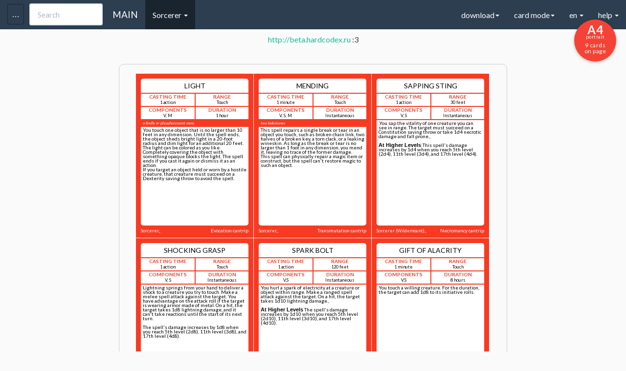

--- FILE ---
content_type: text/html
request_url: https://hardcodex.com/artificer/?load=23-05-25-223716-Sorcerer%20(1)&cat=Sorcerer&cardcolor=8
body_size: 24158
content:
<!DOCTYPE html>
<html lang="en">
<head>
	<title>D&D Next spellbook card generator</title>

	<meta property="og:title" content="DnD Next spell cards generator"/>
	<meta property="og:description" content="Cards for my Sorcerer ready for printing. May be it will useful for you."/>
		    <meta property="og:image" content="http://hardcodex.ru/images/sorcerer.png"/>
		<meta name="title" content="Карты заклинаний для DnD 5ed" />
	<meta name="description" content="Мои карты заклинаний для класса Sorcerer готовые к печати. Возможно вам тоже пригодится - пользуйтесь!">

	<meta charset="utf-8">
	<link href='fonts.googleapis.com/css?family=Open+Sans&subset=latin,latin-ext,cyrillic,vietnamese,greek,greek-ext,cyrillic-ext' rel='stylesheet' type='text/css'>
	<link href='../css/bootstrap.min.css' rel='stylesheet' type='text/css'>

	<meta name="yandex-verification" content="12b287654e0e63ed" />
	<meta name="yandex-verification" content="2f5007024aa9b6ac" />

	
	       	        <link href='../portrait_alpha.css' rel='stylesheet' type='text/css'>
	    	
    
	<link href='../common_beta.css?2' rel='stylesheet' type='text/css'>
	<link href='../common_fonts.css' rel='stylesheet' type='text/css'>
	<link href='../common_dislexic.css' rel='stylesheet' type='text/css'>

<link rel="apple-touch-icon" sizes="57x57" href="/apple-touch-icon-57x57.png">
<link rel="apple-touch-icon" sizes="60x60" href="/apple-touch-icon-60x60.png">
<link rel="apple-touch-icon" sizes="72x72" href="/apple-touch-icon-72x72.png">
<link rel="apple-touch-icon" sizes="76x76" href="/apple-touch-icon-76x76.png">
<link rel="apple-touch-icon" sizes="114x114" href="/apple-touch-icon-114x114.png">
<link rel="apple-touch-icon" sizes="120x120" href="/apple-touch-icon-120x120.png">
<link rel="apple-touch-icon" sizes="144x144" href="/apple-touch-icon-144x144.png">
<link rel="apple-touch-icon" sizes="152x152" href="/apple-touch-icon-152x152.png">
<link rel="apple-touch-icon" sizes="180x180" href="/apple-touch-icon-180x180.png">
<link rel="icon" type="image/png" href="/favicon-32x32.png" sizes="32x32">
<link rel="icon" type="image/png" href="/android-chrome-192x192.png" sizes="192x192">
<link rel="icon" type="image/png" href="/favicon-96x96.png" sizes="96x96">
<link rel="icon" type="image/png" href="/favicon-16x16.png" sizes="16x16">
<link rel="manifest" href="/manifest.json">
<meta name="apple-mobile-web-app-title" content="Hardcodex">
<meta name="application-name" content="Hardcodex">
<meta name="msapplication-TileColor" content="#da532c">
<meta name="msapplication-TileImage" content="/mstile-144x144.png">
<meta name="theme-color" content="#ffffff">

	<script
  src="https://code.jquery.com/jquery-2.2.4.min.js"
  integrity="sha256-BbhdlvQf/xTY9gja0Dq3HiwQF8LaCRTXxZKRutelT44="
  crossorigin="anonymous"></script>
	<script src="../js/bootstrap.min.js"></script>
	<script src="../common.js?12342322"></script>

	<meta name="viewport" content="width=device-width, initial-scale=1">
	
</head>

<body class="color-8 cardmode   ">

	<div class="navbar navbar-default navbar-fixed-top">
	  <div class="container">
	    <div class="navbar-header">
	      <a href="../" class="navbar-brand">MAIN</a>

	      <input type="text" id="searchSpell" class="form-control" placeholder="Search" onkeyup="searchSpell(event);" data-container="body"
	             data-toggle="popover" data-trigger="focus" data-placement="bottom"
	             data-content="You can search by Name, School, Level or Class.
	             You can use + for more options (example: Necr+Burn, 1+3+4)
	             ">

	      <button class="navbar-toggle" type="button" data-toggle="collapse" data-target="#navbar-main">
	        <span class="icon-bar"></span>
	        <span class="icon-bar"></span>
	        <span class="icon-bar"></span>
	      </button>
	      <button id="toolsbar" class="navbar-toggle" type="button" data-toggle="collapse" data-target="#tools">
	        <span class="icon-bar icon-bar-2"></span>
	        <span class="icon-bar icon-bar-2"></span>
	        <span class="icon-bar icon-bar-2"></span>
	      </button>
	    </div>
	    <div class="navbar-collapse collapse" id="navbar-main">
	      <ul class="nav navbar-nav">

			<li class="dropdown active">
	            <a href="#" class="dropdown-toggle" data-toggle="dropdown" role="button" aria-expanded="false">Sorcerer <span class="caret"></span></a>
	            <ul class="dropdown-menu" role="menu">
					<li><a href="../artificer">Artificer</a></li><li><a href="../wizard">Wizard</a></li><li class="active"><a href="../sorcerer">Sorcerer</a></li><li><a href="../bard">Bard</a></li><li><a href="../cleric">Cleric</a></li><li><a href="../druid">Druid</a></li><li><a href="../paladin">Paladin</a></li><li><a href="../ranger">Ranger</a></li><li><a href="../warlock">Warlock</a></li><li><a href="../other">Other</a></li><li><a href="../w40k">w40k</a></li><li><a href="../2024">2024</a></li>					<li class="divider"></li>
					<li><a href="../card">CSV EDITOR</a></li>
					<li class="divider"></li>
					<li><a href="../monsters">Monsters</a></li>
	            </ul>
            </li>


	         	        <li style="display:none;"><a href="#" id="toggleBack" onclick="$('body').toggleClass('showAll');  return false;">Toggle back</a></li>
	        	        <li><a id="cancel" href="#" onclick="return false;">Cancel selection</a></li>
	        <li><a id="getUrl" href="#" target="_blank" onclick="">Get spellbook URL</a></li>

	      </ul>



	      <ul class="nav navbar-nav navbar-right">
	      	<li class="dropdown">
	            <a href="#" class="dropdown-toggle" data-toggle="dropdown" role="button" aria-expanded="false">download<span class="caret"></span></a>
	            <ul class="dropdown-menu" role="menu">
	            		            	<li><a onclick="window.print();"><s>Download PDF (Out limit)</s><br> Use "Print as PDF" in Chrome</a></li>
										<li><a href="#" onclick="s = location.href; s.replace('#',''); location.href = s+(s.indexOf('?')>0?'&':'?')+'csv'; return false;">Download spellbook CSV</a></li>
	            </ul>
            </li>
			<li class="dropdown">
	            <a href="#" class="dropdown-toggle" data-toggle="dropdown" role="button" aria-expanded="false">card mode<span class="caret"></span></a>
	            <ul class="dropdown-menu" role="menu">
					<li><a href="#" id="toggleSpellbook" onclick="toggleSpellbook(); return false;">Spellbook mode</a></li>
					<li><a href="#" onclick="toggleJoester(); return false;">Two-side cards mode</a></li>
					<li><a href="#" onclick="toggle4a4(); return false;">4 Big cards</a></li>

					<li class="divider"></li>
					<li style=""><a onclick="setCookie('dislexic', 'dislexic', 999); location.href=location.href; return false;" href="#" title="Dyslexie mode">Dyslexie mode on</a></li>
					<li style="display: none;"><a onclick="setCookie('dislexic', 'no', 999); location.href=location.href; return false;" href="#" title="Dyslexie mode off">Dyslexie mode off</a></li>
					<li class="divider"></li>
					<li><a href="/sorcerer?scrolls">Scrolls template</a></li>
																<li><a href="?onlyEE">Only XGE Spells</a></li>
																<li><a href="?onlySCAG">Only SCAG Spells</a></li>
																<li><a href="?onlyTCE">Only TCE Spells</a></li>
						            </ul>
            </li>
			<li class="dropdown">
	            <a href="#" class="dropdown-toggle" data-toggle="dropdown" role="button" aria-expanded="false">en <span class="caret"></span></a>
	            <ul class="dropdown-menu" role="menu">
	            	<li class=""><a onclick="setCookie('lang', '2024', 999); location.href=location.href; return false;" href="#" title="DND2024 spells">2024 spells</a></li>
					<li class="active"><a onclick="setCookie('lang', 'en', 999); location.href=location.href; return false;" href="#" title="English">EN</a></li>
					<li class=""><a onclick="setCookie('lang', 'ru', 999); location.href=location.href; return false;" href="#" title="Русский">RU</a></li>
					<li class=""><a onclick="setCookie('lang', 'pt', 999); location.href=location.href; return false;" href="#" title="Português">PT</a></li>
					<li class=""><a onclick="setCookie('lang', 'it', 999); location.href=location.href; return false;" href="#" title="Italiano">IT</a></li>

					<li class=""><a onclick="setCookie('lang', 'froff', 999); location.href=location.href; return false;" href="#" title="Français (official)">FR (official)</a></li>
					<li class=""><a onclick="setCookie('lang', 'frcom', 999); location.href=location.href; return false;" href="#" title="Français (community)">FR (community)</a></li>
					<li class=""><a onclick="setCookie('lang', 'frleg', 999); location.href=location.href; return false;" href="#" title="Français (legacy)">FR (legacy)</a></li>

					<li class=""><a onclick="setCookie('lang', 'es', 999); location.href=location.href; return false;" href="#" title="Español">ES</a></li>
					<li class=""><a onclick="setCookie('lang', 'de', 999); location.href=location.href; return false;" href="#" title="German">DE (Artificer, Kleriker, Hexer, Druide, Zauberer)</a></li>
					<li class=""><a onclick="setCookie('lang', 'sp', 999); location.href=location.href; return false;" href="#" title="Spanish">SP (empty sample)</a></li>
					<li class=""><a onclick="setCookie('lang', 'pl', 999); location.href=location.href; return false;" href="#" title="Polish">PL</a></li>
					<li class=""><a onclick="setCookie('lang', 'cz', 999); location.href=location.href; return false;" href="#" title="Czech">CZ (warlock)</a></li>
					<li class=""><a onclick="setCookie('lang', 'hu', 999); location.href=location.href; return false;" href="#" title="Hungarian">HU (wizard, cleric)</a></li>
					<li class="divider"></li>
					<li class=""><a onclick="setCookie('lang', 'di', 999); location.href=location.href; return false;" href="#" title="Dislexie">DISLEXIE (wizard)</a></li>
					<li class="divider"></li>
	              	<li><p><small>Email me your lang-packs and I'll add it to site<br>
				        (Example: wizard_fr.csv or wizard_it.csv)</small></p>
				    </li>
	            </ul>
            </li>
			<li class="dropdown">
	            <a href="#" class="dropdown-toggle" data-toggle="dropdown" role="button" aria-expanded="false">help <span class="caret"></span></a>
	            <ul class="dropdown-menu" role="menu">
					<li><a href="/card">You can edit your CSV-files here</a></li>
					<li><p>
						<small>
					        1. Delimiter is <b>;</b>
					        2. Fields order:<br> "Level"; "Name"; "Type"; "Cast Time"; "Range"; "Components"; "Duration"; "Description"<br>
						</small>
					</p></li>
					<li class="divider"></li>
					<li><a href="../cards.csv">Download example CSV</a></li>
					<li><p>
						<small>
							step 1 - download the example.csv<br>
							step 2 - fill your own .csv file with spells based on example.csv<br>
							step 3 - select the file, choose a class<br>
							step 4 - <input type="button" onclick="window.print()" value="Print page!"/><br>
							<small>Back is ready for two-sided print!<br>
							(you can see it only in the print preview)</small>
						</small>
					</p></li>
	            </ul>
            </li>
	      </ul>

	    </div>
	  </div>
	</div>

<div id="tools" class="col-md-3 collapse">

	<div class="tools-div">

		<form id="form" enctype="multipart/form-data" action="" method="POST">
			<select name="cardcolor" onchange="$('#form').attr('action', '../'+$('select[name=cardcolor] option[value='+$('select[name=cardcolor]').val()+']').text().toLowerCase()+'/');">
				<option value="9"  >Artificer</option>
				<option value="1"  >Wizard</option>
				<option value="8" selected >Sorcerer</option>
				<option value="2"  >Bard</option>
				<option value="3"  >Cleric</option>
				<option value="4"  >Druid</option>
				<option value="5"  >Paladin</option>
				<option value="6"  >Ranger</option>
				<option value="7"  >Warlock</option>
				<option value="99"  >Other</option>
				<option value="40"  >Warhammer40k</option>
			</select>
			<br>
			<small>
			Level from: <select name="levfrom">
			    <option value="0" selected >0</option>
				<option value="1"  >1</option>
				<option value="2"  >2</option>
				<option value="3"  >3</option>
				<option value="4"  >4</option>
				<option value="5"  >5</option>
				<option value="6"  >6</option>
				<option value="7"  >7</option>
				<option value="8"  >8</option>
				<option value="9"  >9</option>
			</select> to
			<select name="levto">
			    <option value="0"  >0</option>
				<option value="1"  >1</option>
				<option value="2"  >2</option>
				<option value="3"  >3</option>
				<option value="4"  >4</option>
				<option value="5"  >5</option>
				<option value="6"  >6</option>
				<option value="7"  >7</option>
				<option value="8"  >8</option>
				<option value="9" selected >9</option>
			</select>
			</small>
			<input id="apply" type="submit" value="Apply"/>
			<br><br>

		    <input type="hidden" name="MAX_FILE_SIZE" value="3000000" />
		    <input id="filename" name="userfile" type="file" accept=".csv" />
			<input type="submit"  value="Apply"/>
			<br><br>

			<input type="checkbox" id="skipTOEE" name="skipTOEE" value="1"   onchange="$('#apply').click();" /><label for="skipTOEE"><small> hide XGE spells</small></label><br>
			<input type="checkbox" id="skipSCAG" name="skipSCAG" value="1"   onchange="$('#apply').click();" /><label for="skipSCAG"><small> hide SCAG spells</small></label><br>
			<input type="checkbox" id="skipTCE" name="skipTCE" value="1"   onchange="$('#apply').click();" /><label for="skipTCE"><small> hide TCE spells</small></label>
			<br>

			<select id="printSize" onchange="setCookie('pagesize', $('#printSize').val(), 99999); url = location.href; location.href=url;">
			    <option value="A1"  >A1 (23.39×33.11) 64 on page</option>
			    <option value="A1L"  >&nbsp;A1L (33.11×23.39) 72 on page*</option>
				<option value="A2"  >A2 (16.54×23.39) 36 on page*</option>
				<option value="A2L"  >&nbsp;A2L (23.39×16.54) 32 on page</option>
				<option value="A3"  >A3 (11.69×16.54) 16 on page</option>
				<option value="A3L"  >&nbsp;A3L (16.54×11.69) 18 on page*</option>
				<option value="A4" selected >A4 (8.27×11.69) 9 on page*</option>
				<option value="A4L"  >&nbsp;A4L (11.69×8.27) 8 on page</option>
				<option value="B1"  >B1 (27.83×39.37) 100 on page*</option>
				<option value="B1L"  >&nbsp;B1L (39.37×27.83) 98 on page</option>
				<option value="B2"  >B2 (19.69×27.83) 49 on page</option>
				<option value="B2L"  >&nbsp;B2L (27.83×19.69) 50 on page*</option>
				<option value="B3"  >B3 (13.90×19.69) 25 on page*</option>
				<option value="B3L"  >&nbsp;B3L (19.69×13.90) 21 on page</option>
				<option value="B4"  >B4 (9.84×13.90) 9 on page</option>
				<option value="B4L"  >&nbsp;B4L (13.90×9.84) 10 on page*</option>
				<option value="1CP"  >&nbsp;1CP 1 card on page*</option>

				<option value="Letter"  >&nbsp;Letter (8.5×11) 8 on page</option>

			</select>
			<br><br>
			<b>custom background URL</b>
			<input id="custom_back" placeholder="custom background URL" value=""/><input id="apply_back" type="submit"  value="Apply back" onclick="setCustomBack($('#custom_back').val());"/>

			<br><br>
			<b>custom background icons</b>
						<div class="icons">
				<input id="icon_num" type="hidden" value="">
				<i id="icon-top" class="icon " style="color:#2c3e50!important;" onclick="$('#icon_num').val('icon-top'); $(this).addClass('selection'); $('#current_icons').show();"></i> 
				<i id="icon" class="icon " style="color:#2c3e50!important;" onclick="$('#icon_num').val('icon'); $(this).addClass('selection'); $('#current_icons').show();"></i> 
				<i id="icon-bot" class="icon " style="color:#2c3e50!important;" onclick="$('#icon_num').val('icon-bot'); $(this).addClass('selection'); $('#current_icons').show();"></i>
			</div>


			<div id="current_icons" style="display: none;"  onclick="$(this).hide()">
				<div class="icons" >
				<i  onclick="
											id=$('#icon_num').val();  
											$('.card .body .line .'+id).removeClass().addClass('rpg-Icon1_01').addClass(id).text('');
											$('#'+id).removeClass().addClass('rpg-Icon1_01').addClass('icon').text(''); 
											setCookie('ci-'+id, 'rpg-Icon1_01', 99999);
											$('#current_icons').hide();
									" class="icon rpg-Icon1_01"></i> <i  onclick="
											id=$('#icon_num').val();  
											$('.card .body .line .'+id).removeClass().addClass('rpg-Icon1_02').addClass(id).text('');
											$('#'+id).removeClass().addClass('rpg-Icon1_02').addClass('icon').text(''); 
											setCookie('ci-'+id, 'rpg-Icon1_02', 99999);
											$('#current_icons').hide();
									" class="icon rpg-Icon1_02"></i> <i  onclick="
											id=$('#icon_num').val();  
											$('.card .body .line .'+id).removeClass().addClass('rpg-Icon1_03').addClass(id).text('');
											$('#'+id).removeClass().addClass('rpg-Icon1_03').addClass('icon').text(''); 
											setCookie('ci-'+id, 'rpg-Icon1_03', 99999);
											$('#current_icons').hide();
									" class="icon rpg-Icon1_03"></i> <i  onclick="
											id=$('#icon_num').val();  
											$('.card .body .line .'+id).removeClass().addClass('rpg-Icon1_04').addClass(id).text('');
											$('#'+id).removeClass().addClass('rpg-Icon1_04').addClass('icon').text(''); 
											setCookie('ci-'+id, 'rpg-Icon1_04', 99999);
											$('#current_icons').hide();
									" class="icon rpg-Icon1_04"></i> <i  onclick="
											id=$('#icon_num').val();  
											$('.card .body .line .'+id).removeClass().addClass('rpg-Icon1_05').addClass(id).text('');
											$('#'+id).removeClass().addClass('rpg-Icon1_05').addClass('icon').text(''); 
											setCookie('ci-'+id, 'rpg-Icon1_05', 99999);
											$('#current_icons').hide();
									" class="icon rpg-Icon1_05"></i> <i  onclick="
											id=$('#icon_num').val();  
											$('.card .body .line .'+id).removeClass().addClass('rpg-Icon1_06').addClass(id).text('');
											$('#'+id).removeClass().addClass('rpg-Icon1_06').addClass('icon').text(''); 
											setCookie('ci-'+id, 'rpg-Icon1_06', 99999);
											$('#current_icons').hide();
									" class="icon rpg-Icon1_06"></i> <i  onclick="
											id=$('#icon_num').val();  
											$('.card .body .line .'+id).removeClass().addClass('rpg-Icon1_07').addClass(id).text('');
											$('#'+id).removeClass().addClass('rpg-Icon1_07').addClass('icon').text(''); 
											setCookie('ci-'+id, 'rpg-Icon1_07', 99999);
											$('#current_icons').hide();
									" class="icon rpg-Icon1_07"></i> <i  onclick="
											id=$('#icon_num').val();  
											$('.card .body .line .'+id).removeClass().addClass('rpg-Icon1_08').addClass(id).text('');
											$('#'+id).removeClass().addClass('rpg-Icon1_08').addClass('icon').text(''); 
											setCookie('ci-'+id, 'rpg-Icon1_08', 99999);
											$('#current_icons').hide();
									" class="icon rpg-Icon1_08"></i> <i  onclick="
											id=$('#icon_num').val();  
											$('.card .body .line .'+id).removeClass().addClass('rpg-Icon1_09').addClass(id).text('');
											$('#'+id).removeClass().addClass('rpg-Icon1_09').addClass('icon').text(''); 
											setCookie('ci-'+id, 'rpg-Icon1_09', 99999);
											$('#current_icons').hide();
									" class="icon rpg-Icon1_09"></i> <i  onclick="
											id=$('#icon_num').val();  
											$('.card .body .line .'+id).removeClass().addClass('rpg-Icon1_10').addClass(id).text('');
											$('#'+id).removeClass().addClass('rpg-Icon1_10').addClass('icon').text(''); 
											setCookie('ci-'+id, 'rpg-Icon1_10', 99999);
											$('#current_icons').hide();
									" class="icon rpg-Icon1_10"></i> <i  onclick="
											id=$('#icon_num').val();  
											$('.card .body .line .'+id).removeClass().addClass('rpg-Icon1_11').addClass(id).text('');
											$('#'+id).removeClass().addClass('rpg-Icon1_11').addClass('icon').text(''); 
											setCookie('ci-'+id, 'rpg-Icon1_11', 99999);
											$('#current_icons').hide();
									" class="icon rpg-Icon1_11"></i> <i  onclick="
											id=$('#icon_num').val();  
											$('.card .body .line .'+id).removeClass().addClass('rpg-Icon1_12').addClass(id).text('');
											$('#'+id).removeClass().addClass('rpg-Icon1_12').addClass('icon').text(''); 
											setCookie('ci-'+id, 'rpg-Icon1_12', 99999);
											$('#current_icons').hide();
									" class="icon rpg-Icon1_12"></i> <i  onclick="
											id=$('#icon_num').val();  
											$('.card .body .line .'+id).removeClass().addClass('rpg-Icon1_13').addClass(id).text('');
											$('#'+id).removeClass().addClass('rpg-Icon1_13').addClass('icon').text(''); 
											setCookie('ci-'+id, 'rpg-Icon1_13', 99999);
											$('#current_icons').hide();
									" class="icon rpg-Icon1_13"></i> <i  onclick="
											id=$('#icon_num').val();  
											$('.card .body .line .'+id).removeClass().addClass('rpg-Icon1_14').addClass(id).text('');
											$('#'+id).removeClass().addClass('rpg-Icon1_14').addClass('icon').text(''); 
											setCookie('ci-'+id, 'rpg-Icon1_14', 99999);
											$('#current_icons').hide();
									" class="icon rpg-Icon1_14"></i> <i  onclick="
											id=$('#icon_num').val();  
											$('.card .body .line .'+id).removeClass().addClass('rpg-Icon1_15').addClass(id).text('');
											$('#'+id).removeClass().addClass('rpg-Icon1_15').addClass('icon').text(''); 
											setCookie('ci-'+id, 'rpg-Icon1_15', 99999);
											$('#current_icons').hide();
									" class="icon rpg-Icon1_15"></i> <i  onclick="
											id=$('#icon_num').val();  
											$('.card .body .line .'+id).removeClass().addClass('rpg-Icon1_16').addClass(id).text('');
											$('#'+id).removeClass().addClass('rpg-Icon1_16').addClass('icon').text(''); 
											setCookie('ci-'+id, 'rpg-Icon1_16', 99999);
											$('#current_icons').hide();
									" class="icon rpg-Icon1_16"></i> <i  onclick="
											id=$('#icon_num').val();  
											$('.card .body .line .'+id).removeClass().addClass('rpg-Icon1_17').addClass(id).text('');
											$('#'+id).removeClass().addClass('rpg-Icon1_17').addClass('icon').text(''); 
											setCookie('ci-'+id, 'rpg-Icon1_17', 99999);
											$('#current_icons').hide();
									" class="icon rpg-Icon1_17"></i> <i  onclick="
											id=$('#icon_num').val();  
											$('.card .body .line .'+id).removeClass().addClass('rpg-Icon1_18').addClass(id).text('');
											$('#'+id).removeClass().addClass('rpg-Icon1_18').addClass('icon').text(''); 
											setCookie('ci-'+id, 'rpg-Icon1_18', 99999);
											$('#current_icons').hide();
									" class="icon rpg-Icon1_18"></i> <i  onclick="
											id=$('#icon_num').val();  
											$('.card .body .line .'+id).removeClass().addClass('rpg-Icon1_19').addClass(id).text('');
											$('#'+id).removeClass().addClass('rpg-Icon1_19').addClass('icon').text(''); 
											setCookie('ci-'+id, 'rpg-Icon1_19', 99999);
											$('#current_icons').hide();
									" class="icon rpg-Icon1_19"></i> <i  onclick="
											id=$('#icon_num').val();  
											$('.card .body .line .'+id).removeClass().addClass('rpg-Icon1_20').addClass(id).text('');
											$('#'+id).removeClass().addClass('rpg-Icon1_20').addClass('icon').text(''); 
											setCookie('ci-'+id, 'rpg-Icon1_20', 99999);
											$('#current_icons').hide();
									" class="icon rpg-Icon1_20"></i> <i  onclick="
											id=$('#icon_num').val();  
											$('.card .body .line .'+id).removeClass().addClass('rpg-Icon1_21').addClass(id).text('');
											$('#'+id).removeClass().addClass('rpg-Icon1_21').addClass('icon').text(''); 
											setCookie('ci-'+id, 'rpg-Icon1_21', 99999);
											$('#current_icons').hide();
									" class="icon rpg-Icon1_21"></i> <i  onclick="
											id=$('#icon_num').val();  
											$('.card .body .line .'+id).removeClass().addClass('rpg-Icon1_22').addClass(id).text('');
											$('#'+id).removeClass().addClass('rpg-Icon1_22').addClass('icon').text(''); 
											setCookie('ci-'+id, 'rpg-Icon1_22', 99999);
											$('#current_icons').hide();
									" class="icon rpg-Icon1_22"></i> <i  onclick="
											id=$('#icon_num').val();  
											$('.card .body .line .'+id).removeClass().addClass('rpg-Icon1_23').addClass(id).text('');
											$('#'+id).removeClass().addClass('rpg-Icon1_23').addClass('icon').text(''); 
											setCookie('ci-'+id, 'rpg-Icon1_23', 99999);
											$('#current_icons').hide();
									" class="icon rpg-Icon1_23"></i> <i  onclick="
											id=$('#icon_num').val();  
											$('.card .body .line .'+id).removeClass().addClass('rpg-Icon1_24').addClass(id).text('');
											$('#'+id).removeClass().addClass('rpg-Icon1_24').addClass('icon').text(''); 
											setCookie('ci-'+id, 'rpg-Icon1_24', 99999);
											$('#current_icons').hide();
									" class="icon rpg-Icon1_24"></i> <i  onclick="
											id=$('#icon_num').val();  
											$('.card .body .line .'+id).removeClass().addClass('rpg-Icon1_25').addClass(id).text('');
											$('#'+id).removeClass().addClass('rpg-Icon1_25').addClass('icon').text(''); 
											setCookie('ci-'+id, 'rpg-Icon1_25', 99999);
											$('#current_icons').hide();
									" class="icon rpg-Icon1_25"></i> <i  onclick="
											id=$('#icon_num').val();  
											$('.card .body .line .'+id).removeClass().addClass('rpg-Icon1_26').addClass(id).text('');
											$('#'+id).removeClass().addClass('rpg-Icon1_26').addClass('icon').text(''); 
											setCookie('ci-'+id, 'rpg-Icon1_26', 99999);
											$('#current_icons').hide();
									" class="icon rpg-Icon1_26"></i> <i  onclick="
											id=$('#icon_num').val();  
											$('.card .body .line .'+id).removeClass().addClass('rpg-Icon1_27').addClass(id).text('');
											$('#'+id).removeClass().addClass('rpg-Icon1_27').addClass('icon').text(''); 
											setCookie('ci-'+id, 'rpg-Icon1_27', 99999);
											$('#current_icons').hide();
									" class="icon rpg-Icon1_27"></i> <i  onclick="
											id=$('#icon_num').val();  
											$('.card .body .line .'+id).removeClass().addClass('rpg-Icon1_28').addClass(id).text('');
											$('#'+id).removeClass().addClass('rpg-Icon1_28').addClass('icon').text(''); 
											setCookie('ci-'+id, 'rpg-Icon1_28', 99999);
											$('#current_icons').hide();
									" class="icon rpg-Icon1_28"></i> <i  onclick="
											id=$('#icon_num').val();  
											$('.card .body .line .'+id).removeClass().addClass('rpg-Icon1_29').addClass(id).text('');
											$('#'+id).removeClass().addClass('rpg-Icon1_29').addClass('icon').text(''); 
											setCookie('ci-'+id, 'rpg-Icon1_29', 99999);
											$('#current_icons').hide();
									" class="icon rpg-Icon1_29"></i> <i  onclick="
											id=$('#icon_num').val();  
											$('.card .body .line .'+id).removeClass().addClass('rpg-Icon1_30').addClass(id).text('');
											$('#'+id).removeClass().addClass('rpg-Icon1_30').addClass('icon').text(''); 
											setCookie('ci-'+id, 'rpg-Icon1_30', 99999);
											$('#current_icons').hide();
									" class="icon rpg-Icon1_30"></i> <i  onclick="
											id=$('#icon_num').val();  
											$('.card .body .line .'+id).removeClass().addClass('rpg-Icon1_31').addClass(id).text('');
											$('#'+id).removeClass().addClass('rpg-Icon1_31').addClass('icon').text(''); 
											setCookie('ci-'+id, 'rpg-Icon1_31', 99999);
											$('#current_icons').hide();
									" class="icon rpg-Icon1_31"></i> <i  onclick="
											id=$('#icon_num').val();  
											$('.card .body .line .'+id).removeClass().addClass('rpg-Icon1_32').addClass(id).text('');
											$('#'+id).removeClass().addClass('rpg-Icon1_32').addClass('icon').text(''); 
											setCookie('ci-'+id, 'rpg-Icon1_32', 99999);
											$('#current_icons').hide();
									" class="icon rpg-Icon1_32"></i> <i  onclick="
											id=$('#icon_num').val();  
											$('.card .body .line .'+id).removeClass().addClass('rpg-Icon1_33').addClass(id).text('');
											$('#'+id).removeClass().addClass('rpg-Icon1_33').addClass('icon').text(''); 
											setCookie('ci-'+id, 'rpg-Icon1_33', 99999);
											$('#current_icons').hide();
									" class="icon rpg-Icon1_33"></i> <i  onclick="
											id=$('#icon_num').val();  
											$('.card .body .line .'+id).removeClass().addClass('rpg-Icon1_34').addClass(id).text('');
											$('#'+id).removeClass().addClass('rpg-Icon1_34').addClass('icon').text(''); 
											setCookie('ci-'+id, 'rpg-Icon1_34', 99999);
											$('#current_icons').hide();
									" class="icon rpg-Icon1_34"></i> <i  onclick="
											id=$('#icon_num').val();  
											$('.card .body .line .'+id).removeClass().addClass('rpg-Icon1_35').addClass(id).text('');
											$('#'+id).removeClass().addClass('rpg-Icon1_35').addClass('icon').text(''); 
											setCookie('ci-'+id, 'rpg-Icon1_35', 99999);
											$('#current_icons').hide();
									" class="icon rpg-Icon1_35"></i> <i  onclick="
											id=$('#icon_num').val();  
											$('.card .body .line .'+id).removeClass().addClass('rpg-Icon1_36').addClass(id).text('');
											$('#'+id).removeClass().addClass('rpg-Icon1_36').addClass('icon').text(''); 
											setCookie('ci-'+id, 'rpg-Icon1_36', 99999);
											$('#current_icons').hide();
									" class="icon rpg-Icon1_36"></i> <i  onclick="
											id=$('#icon_num').val();  
											$('.card .body .line .'+id).removeClass().addClass('rpg-Icon1_37').addClass(id).text('');
											$('#'+id).removeClass().addClass('rpg-Icon1_37').addClass('icon').text(''); 
											setCookie('ci-'+id, 'rpg-Icon1_37', 99999);
											$('#current_icons').hide();
									" class="icon rpg-Icon1_37"></i> <i  onclick="
											id=$('#icon_num').val();  
											$('.card .body .line .'+id).removeClass().addClass('rpg-Icon1_38').addClass(id).text('');
											$('#'+id).removeClass().addClass('rpg-Icon1_38').addClass('icon').text(''); 
											setCookie('ci-'+id, 'rpg-Icon1_38', 99999);
											$('#current_icons').hide();
									" class="icon rpg-Icon1_38"></i> <i  onclick="
											id=$('#icon_num').val();  
											$('.card .body .line .'+id).removeClass().addClass('rpg-Icon1_39').addClass(id).text('');
											$('#'+id).removeClass().addClass('rpg-Icon1_39').addClass('icon').text(''); 
											setCookie('ci-'+id, 'rpg-Icon1_39', 99999);
											$('#current_icons').hide();
									" class="icon rpg-Icon1_39"></i> <i  onclick="
											id=$('#icon_num').val();  
											$('.card .body .line .'+id).removeClass().addClass('rpg-Icon1_40').addClass(id).text('');
											$('#'+id).removeClass().addClass('rpg-Icon1_40').addClass('icon').text(''); 
											setCookie('ci-'+id, 'rpg-Icon1_40', 99999);
											$('#current_icons').hide();
									" class="icon rpg-Icon1_40"></i> <i  onclick="
											id=$('#icon_num').val();  
											$('.card .body .line .'+id).removeClass().addClass('rpg-Icon1_41').addClass(id).text('');
											$('#'+id).removeClass().addClass('rpg-Icon1_41').addClass('icon').text(''); 
											setCookie('ci-'+id, 'rpg-Icon1_41', 99999);
											$('#current_icons').hide();
									" class="icon rpg-Icon1_41"></i> <i  onclick="
											id=$('#icon_num').val();  
											$('.card .body .line .'+id).removeClass().addClass('rpg-Icon1_42').addClass(id).text('');
											$('#'+id).removeClass().addClass('rpg-Icon1_42').addClass('icon').text(''); 
											setCookie('ci-'+id, 'rpg-Icon1_42', 99999);
											$('#current_icons').hide();
									" class="icon rpg-Icon1_42"></i> <i  onclick="
											id=$('#icon_num').val();  
											$('.card .body .line .'+id).removeClass().addClass('rpg-Icon1_43').addClass(id).text('');
											$('#'+id).removeClass().addClass('rpg-Icon1_43').addClass('icon').text(''); 
											setCookie('ci-'+id, 'rpg-Icon1_43', 99999);
											$('#current_icons').hide();
									" class="icon rpg-Icon1_43"></i> <i  onclick="
											id=$('#icon_num').val();  
											$('.card .body .line .'+id).removeClass().addClass('rpg-Icon1_44').addClass(id).text('');
											$('#'+id).removeClass().addClass('rpg-Icon1_44').addClass('icon').text(''); 
											setCookie('ci-'+id, 'rpg-Icon1_44', 99999);
											$('#current_icons').hide();
									" class="icon rpg-Icon1_44"></i> <i  onclick="
											id=$('#icon_num').val();  
											$('.card .body .line .'+id).removeClass().addClass('rpg-Icon1_45').addClass(id).text('');
											$('#'+id).removeClass().addClass('rpg-Icon1_45').addClass('icon').text(''); 
											setCookie('ci-'+id, 'rpg-Icon1_45', 99999);
											$('#current_icons').hide();
									" class="icon rpg-Icon1_45"></i> <i  onclick="
											id=$('#icon_num').val();  
											$('.card .body .line .'+id).removeClass().addClass('rpg-Icon1_46').addClass(id).text('');
											$('#'+id).removeClass().addClass('rpg-Icon1_46').addClass('icon').text(''); 
											setCookie('ci-'+id, 'rpg-Icon1_46', 99999);
											$('#current_icons').hide();
									" class="icon rpg-Icon1_46"></i> <i  onclick="
											id=$('#icon_num').val();  
											$('.card .body .line .'+id).removeClass().addClass('rpg-Icon1_47').addClass(id).text('');
											$('#'+id).removeClass().addClass('rpg-Icon1_47').addClass('icon').text(''); 
											setCookie('ci-'+id, 'rpg-Icon1_47', 99999);
											$('#current_icons').hide();
									" class="icon rpg-Icon1_47"></i> <i  onclick="
											id=$('#icon_num').val();  
											$('.card .body .line .'+id).removeClass().addClass('rpg-Icon1_48').addClass(id).text('');
											$('#'+id).removeClass().addClass('rpg-Icon1_48').addClass('icon').text(''); 
											setCookie('ci-'+id, 'rpg-Icon1_48', 99999);
											$('#current_icons').hide();
									" class="icon rpg-Icon1_48"></i> <i  onclick="
											id=$('#icon_num').val();  
											$('.card .body .line .'+id).removeClass().addClass('rpg-Icon1_49').addClass(id).text('');
											$('#'+id).removeClass().addClass('rpg-Icon1_49').addClass('icon').text(''); 
											setCookie('ci-'+id, 'rpg-Icon1_49', 99999);
											$('#current_icons').hide();
									" class="icon rpg-Icon1_49"></i> <i  onclick="
											id=$('#icon_num').val();  
											$('.card .body .line .'+id).removeClass().addClass('rpg-Icon1_50').addClass(id).text('');
											$('#'+id).removeClass().addClass('rpg-Icon1_50').addClass('icon').text(''); 
											setCookie('ci-'+id, 'rpg-Icon1_50', 99999);
											$('#current_icons').hide();
									" class="icon rpg-Icon1_50"></i> <i  onclick="
											id=$('#icon_num').val();  
											$('.card .body .line .'+id).removeClass().addClass('rpg-Icon1_51').addClass(id).text('');
											$('#'+id).removeClass().addClass('rpg-Icon1_51').addClass('icon').text(''); 
											setCookie('ci-'+id, 'rpg-Icon1_51', 99999);
											$('#current_icons').hide();
									" class="icon rpg-Icon1_51"></i> <i  onclick="
											id=$('#icon_num').val();  
											$('.card .body .line .'+id).removeClass().addClass('rpg-Icon1_52').addClass(id).text('');
											$('#'+id).removeClass().addClass('rpg-Icon1_52').addClass('icon').text(''); 
											setCookie('ci-'+id, 'rpg-Icon1_52', 99999);
											$('#current_icons').hide();
									" class="icon rpg-Icon1_52"></i> <i  onclick="
											id=$('#icon_num').val();  
											$('.card .body .line .'+id).removeClass().addClass('rpg-Icon1_53').addClass(id).text('');
											$('#'+id).removeClass().addClass('rpg-Icon1_53').addClass('icon').text(''); 
											setCookie('ci-'+id, 'rpg-Icon1_53', 99999);
											$('#current_icons').hide();
									" class="icon rpg-Icon1_53"></i> <i  onclick="
											id=$('#icon_num').val();  
											$('.card .body .line .'+id).removeClass().addClass('rpg-Icon1_54').addClass(id).text('');
											$('#'+id).removeClass().addClass('rpg-Icon1_54').addClass('icon').text(''); 
											setCookie('ci-'+id, 'rpg-Icon1_54', 99999);
											$('#current_icons').hide();
									" class="icon rpg-Icon1_54"></i> <i  onclick="
											id=$('#icon_num').val();  
											$('.card .body .line .'+id).removeClass().addClass('rpg-Icon1_55').addClass(id).text('');
											$('#'+id).removeClass().addClass('rpg-Icon1_55').addClass('icon').text(''); 
											setCookie('ci-'+id, 'rpg-Icon1_55', 99999);
											$('#current_icons').hide();
									" class="icon rpg-Icon1_55"></i> <i  onclick="
											id=$('#icon_num').val();  
											$('.card .body .line .'+id).removeClass().addClass('rpg-Icon1_56').addClass(id).text('');
											$('#'+id).removeClass().addClass('rpg-Icon1_56').addClass('icon').text(''); 
											setCookie('ci-'+id, 'rpg-Icon1_56', 99999);
											$('#current_icons').hide();
									" class="icon rpg-Icon1_56"></i> <i  onclick="
											id=$('#icon_num').val();  
											$('.card .body .line .'+id).removeClass().addClass('rpg-Icon1_57').addClass(id).text('');
											$('#'+id).removeClass().addClass('rpg-Icon1_57').addClass('icon').text(''); 
											setCookie('ci-'+id, 'rpg-Icon1_57', 99999);
											$('#current_icons').hide();
									" class="icon rpg-Icon1_57"></i> <i  onclick="
											id=$('#icon_num').val();  
											$('.card .body .line .'+id).removeClass().addClass('rpg-Icon1_58').addClass(id).text('');
											$('#'+id).removeClass().addClass('rpg-Icon1_58').addClass('icon').text(''); 
											setCookie('ci-'+id, 'rpg-Icon1_58', 99999);
											$('#current_icons').hide();
									" class="icon rpg-Icon1_58"></i> <i  onclick="
											id=$('#icon_num').val();  
											$('.card .body .line .'+id).removeClass().addClass('rpg-Icon1_59').addClass(id).text('');
											$('#'+id).removeClass().addClass('rpg-Icon1_59').addClass('icon').text(''); 
											setCookie('ci-'+id, 'rpg-Icon1_59', 99999);
											$('#current_icons').hide();
									" class="icon rpg-Icon1_59"></i> <i  onclick="
											id=$('#icon_num').val();  
											$('.card .body .line .'+id).removeClass().addClass('rpg-Icon1_60').addClass(id).text('');
											$('#'+id).removeClass().addClass('rpg-Icon1_60').addClass('icon').text(''); 
											setCookie('ci-'+id, 'rpg-Icon1_60', 99999);
											$('#current_icons').hide();
									" class="icon rpg-Icon1_60"></i> <i  onclick="
											id=$('#icon_num').val();  
											$('.card .body .line .'+id).removeClass().addClass('rpg-Icon1_61').addClass(id).text('');
											$('#'+id).removeClass().addClass('rpg-Icon1_61').addClass('icon').text(''); 
											setCookie('ci-'+id, 'rpg-Icon1_61', 99999);
											$('#current_icons').hide();
									" class="icon rpg-Icon1_61"></i> <i  onclick="
											id=$('#icon_num').val();  
											$('.card .body .line .'+id).removeClass().addClass('rpg-Icon1_62').addClass(id).text('');
											$('#'+id).removeClass().addClass('rpg-Icon1_62').addClass('icon').text(''); 
											setCookie('ci-'+id, 'rpg-Icon1_62', 99999);
											$('#current_icons').hide();
									" class="icon rpg-Icon1_62"></i> <i  onclick="
											id=$('#icon_num').val();  
											$('.card .body .line .'+id).removeClass().addClass('rpg-Icon1_63').addClass(id).text('');
											$('#'+id).removeClass().addClass('rpg-Icon1_63').addClass('icon').text(''); 
											setCookie('ci-'+id, 'rpg-Icon1_63', 99999);
											$('#current_icons').hide();
									" class="icon rpg-Icon1_63"></i> <i  onclick="
											id=$('#icon_num').val();  
											$('.card .body .line .'+id).removeClass().addClass('rpg-Icon1_64').addClass(id).text('');
											$('#'+id).removeClass().addClass('rpg-Icon1_64').addClass('icon').text(''); 
											setCookie('ci-'+id, 'rpg-Icon1_64', 99999);
											$('#current_icons').hide();
									" class="icon rpg-Icon1_64"></i> <i  onclick="
											id=$('#icon_num').val();  
											$('.card .body .line .'+id).removeClass().addClass('rpg-Icon1_65').addClass(id).text('');
											$('#'+id).removeClass().addClass('rpg-Icon1_65').addClass('icon').text(''); 
											setCookie('ci-'+id, 'rpg-Icon1_65', 99999);
											$('#current_icons').hide();
									" class="icon rpg-Icon1_65"></i> <i  onclick="
											id=$('#icon_num').val();  
											$('.card .body .line .'+id).removeClass().addClass('rpg-Icon1_66').addClass(id).text('');
											$('#'+id).removeClass().addClass('rpg-Icon1_66').addClass('icon').text(''); 
											setCookie('ci-'+id, 'rpg-Icon1_66', 99999);
											$('#current_icons').hide();
									" class="icon rpg-Icon1_66"></i> <i  onclick="
											id=$('#icon_num').val();  
											$('.card .body .line .'+id).removeClass().addClass('rpg-Icon1_67').addClass(id).text('');
											$('#'+id).removeClass().addClass('rpg-Icon1_67').addClass('icon').text(''); 
											setCookie('ci-'+id, 'rpg-Icon1_67', 99999);
											$('#current_icons').hide();
									" class="icon rpg-Icon1_67"></i> <i  onclick="
											id=$('#icon_num').val();  
											$('.card .body .line .'+id).removeClass().addClass('rpg-Icon1_68').addClass(id).text('');
											$('#'+id).removeClass().addClass('rpg-Icon1_68').addClass('icon').text(''); 
											setCookie('ci-'+id, 'rpg-Icon1_68', 99999);
											$('#current_icons').hide();
									" class="icon rpg-Icon1_68"></i> <i  onclick="
											id=$('#icon_num').val();  
											$('.card .body .line .'+id).removeClass().addClass('rpg-Icon1_69').addClass(id).text('');
											$('#'+id).removeClass().addClass('rpg-Icon1_69').addClass('icon').text(''); 
											setCookie('ci-'+id, 'rpg-Icon1_69', 99999);
											$('#current_icons').hide();
									" class="icon rpg-Icon1_69"></i> <i  onclick="
											id=$('#icon_num').val();  
											$('.card .body .line .'+id).removeClass().addClass('rpg-Icon1_70').addClass(id).text('');
											$('#'+id).removeClass().addClass('rpg-Icon1_70').addClass('icon').text(''); 
											setCookie('ci-'+id, 'rpg-Icon1_70', 99999);
											$('#current_icons').hide();
									" class="icon rpg-Icon1_70"></i> <i  onclick="
											id=$('#icon_num').val();  
											$('.card .body .line .'+id).removeClass().addClass('rpg-Icon1_71').addClass(id).text('');
											$('#'+id).removeClass().addClass('rpg-Icon1_71').addClass('icon').text(''); 
											setCookie('ci-'+id, 'rpg-Icon1_71', 99999);
											$('#current_icons').hide();
									" class="icon rpg-Icon1_71"></i> <i  onclick="
											id=$('#icon_num').val();  
											$('.card .body .line .'+id).removeClass().addClass('rpg-Icon1_72').addClass(id).text('');
											$('#'+id).removeClass().addClass('rpg-Icon1_72').addClass('icon').text(''); 
											setCookie('ci-'+id, 'rpg-Icon1_72', 99999);
											$('#current_icons').hide();
									" class="icon rpg-Icon1_72"></i> <i  onclick="
											id=$('#icon_num').val();  
											$('.card .body .line .'+id).removeClass().addClass('rpg-Icon1_73').addClass(id).text('');
											$('#'+id).removeClass().addClass('rpg-Icon1_73').addClass('icon').text(''); 
											setCookie('ci-'+id, 'rpg-Icon1_73', 99999);
											$('#current_icons').hide();
									" class="icon rpg-Icon1_73"></i> <i  onclick="
											id=$('#icon_num').val();  
											$('.card .body .line .'+id).removeClass().addClass('rpg-Icon1_74').addClass(id).text('');
											$('#'+id).removeClass().addClass('rpg-Icon1_74').addClass('icon').text(''); 
											setCookie('ci-'+id, 'rpg-Icon1_74', 99999);
											$('#current_icons').hide();
									" class="icon rpg-Icon1_74"></i> <i  onclick="
											id=$('#icon_num').val();  
											$('.card .body .line .'+id).removeClass().addClass('rpg-Icon1_75').addClass(id).text('');
											$('#'+id).removeClass().addClass('rpg-Icon1_75').addClass('icon').text(''); 
											setCookie('ci-'+id, 'rpg-Icon1_75', 99999);
											$('#current_icons').hide();
									" class="icon rpg-Icon1_75"></i> <i  onclick="
											id=$('#icon_num').val();  
											$('.card .body .line .'+id).removeClass().addClass('rpg-Icon1_76').addClass(id).text('');
											$('#'+id).removeClass().addClass('rpg-Icon1_76').addClass('icon').text(''); 
											setCookie('ci-'+id, 'rpg-Icon1_76', 99999);
											$('#current_icons').hide();
									" class="icon rpg-Icon1_76"></i> <i  onclick="
											id=$('#icon_num').val();  
											$('.card .body .line .'+id).removeClass().addClass('rpg-Icon1_77').addClass(id).text('');
											$('#'+id).removeClass().addClass('rpg-Icon1_77').addClass('icon').text(''); 
											setCookie('ci-'+id, 'rpg-Icon1_77', 99999);
											$('#current_icons').hide();
									" class="icon rpg-Icon1_77"></i> <i  onclick="
											id=$('#icon_num').val();  
											$('.card .body .line .'+id).removeClass().addClass('rpg-Icon1_78').addClass(id).text('');
											$('#'+id).removeClass().addClass('rpg-Icon1_78').addClass('icon').text(''); 
											setCookie('ci-'+id, 'rpg-Icon1_78', 99999);
											$('#current_icons').hide();
									" class="icon rpg-Icon1_78"></i> <i  onclick="
											id=$('#icon_num').val();  
											$('.card .body .line .'+id).removeClass().addClass('rpg-Icon1_79').addClass(id).text('');
											$('#'+id).removeClass().addClass('rpg-Icon1_79').addClass('icon').text(''); 
											setCookie('ci-'+id, 'rpg-Icon1_79', 99999);
											$('#current_icons').hide();
									" class="icon rpg-Icon1_79"></i> <i  onclick="
											id=$('#icon_num').val();  
											$('.card .body .line .'+id).removeClass().addClass('rpg-Icon1_80').addClass(id).text('');
											$('#'+id).removeClass().addClass('rpg-Icon1_80').addClass('icon').text(''); 
											setCookie('ci-'+id, 'rpg-Icon1_80', 99999);
											$('#current_icons').hide();
									" class="icon rpg-Icon1_80"></i> <i  onclick="
											id=$('#icon_num').val();  
											$('.card .body .line .'+id).removeClass().addClass('rpg-Icon1_81').addClass(id).text('');
											$('#'+id).removeClass().addClass('rpg-Icon1_81').addClass('icon').text(''); 
											setCookie('ci-'+id, 'rpg-Icon1_81', 99999);
											$('#current_icons').hide();
									" class="icon rpg-Icon1_81"></i> <i  onclick="
											id=$('#icon_num').val();  
											$('.card .body .line .'+id).removeClass().addClass('rpg-Icon1_82').addClass(id).text('');
											$('#'+id).removeClass().addClass('rpg-Icon1_82').addClass('icon').text(''); 
											setCookie('ci-'+id, 'rpg-Icon1_82', 99999);
											$('#current_icons').hide();
									" class="icon rpg-Icon1_82"></i> <i  onclick="
											id=$('#icon_num').val();  
											$('.card .body .line .'+id).removeClass().addClass('rpg-Icon1_83').addClass(id).text('');
											$('#'+id).removeClass().addClass('rpg-Icon1_83').addClass('icon').text(''); 
											setCookie('ci-'+id, 'rpg-Icon1_83', 99999);
											$('#current_icons').hide();
									" class="icon rpg-Icon1_83"></i> <i  onclick="
											id=$('#icon_num').val();  
											$('.card .body .line .'+id).removeClass().addClass('rpg-Icon1_84').addClass(id).text('');
											$('#'+id).removeClass().addClass('rpg-Icon1_84').addClass('icon').text(''); 
											setCookie('ci-'+id, 'rpg-Icon1_84', 99999);
											$('#current_icons').hide();
									" class="icon rpg-Icon1_84"></i> <i  onclick="
											id=$('#icon_num').val();  
											$('.card .body .line .'+id).removeClass().addClass('rpg-Icon1_85').addClass(id).text('');
											$('#'+id).removeClass().addClass('rpg-Icon1_85').addClass('icon').text(''); 
											setCookie('ci-'+id, 'rpg-Icon1_85', 99999);
											$('#current_icons').hide();
									" class="icon rpg-Icon1_85"></i> <i  onclick="
											id=$('#icon_num').val();  
											$('.card .body .line .'+id).removeClass().addClass('rpg-Icon1_86').addClass(id).text('');
											$('#'+id).removeClass().addClass('rpg-Icon1_86').addClass('icon').text(''); 
											setCookie('ci-'+id, 'rpg-Icon1_86', 99999);
											$('#current_icons').hide();
									" class="icon rpg-Icon1_86"></i> <i  onclick="
											id=$('#icon_num').val();  
											$('.card .body .line .'+id).removeClass().addClass('rpg-Icon1_87').addClass(id).text('');
											$('#'+id).removeClass().addClass('rpg-Icon1_87').addClass('icon').text(''); 
											setCookie('ci-'+id, 'rpg-Icon1_87', 99999);
											$('#current_icons').hide();
									" class="icon rpg-Icon1_87"></i> <i  onclick="
											id=$('#icon_num').val();  
											$('.card .body .line .'+id).removeClass().addClass('rpg-Icon1_88').addClass(id).text('');
											$('#'+id).removeClass().addClass('rpg-Icon1_88').addClass('icon').text(''); 
											setCookie('ci-'+id, 'rpg-Icon1_88', 99999);
											$('#current_icons').hide();
									" class="icon rpg-Icon1_88"></i> <i  onclick="
											id=$('#icon_num').val();  
											$('.card .body .line .'+id).removeClass().addClass('rpg-Icon1_89').addClass(id).text('');
											$('#'+id).removeClass().addClass('rpg-Icon1_89').addClass('icon').text(''); 
											setCookie('ci-'+id, 'rpg-Icon1_89', 99999);
											$('#current_icons').hide();
									" class="icon rpg-Icon1_89"></i> <i  onclick="
											id=$('#icon_num').val();  
											$('.card .body .line .'+id).removeClass().addClass('rpg-Icon2_01').addClass(id).text('');
											$('#'+id).removeClass().addClass('rpg-Icon2_01').addClass('icon').text(''); 
											setCookie('ci-'+id, 'rpg-Icon2_01', 99999);
											$('#current_icons').hide();
									" class="icon rpg-Icon2_01"></i> <i  onclick="
											id=$('#icon_num').val();  
											$('.card .body .line .'+id).removeClass().addClass('rpg-Icon2_02').addClass(id).text('');
											$('#'+id).removeClass().addClass('rpg-Icon2_02').addClass('icon').text(''); 
											setCookie('ci-'+id, 'rpg-Icon2_02', 99999);
											$('#current_icons').hide();
									" class="icon rpg-Icon2_02"></i> <i  onclick="
											id=$('#icon_num').val();  
											$('.card .body .line .'+id).removeClass().addClass('rpg-Icon2_03').addClass(id).text('');
											$('#'+id).removeClass().addClass('rpg-Icon2_03').addClass('icon').text(''); 
											setCookie('ci-'+id, 'rpg-Icon2_03', 99999);
											$('#current_icons').hide();
									" class="icon rpg-Icon2_03"></i> <i  onclick="
											id=$('#icon_num').val();  
											$('.card .body .line .'+id).removeClass().addClass('rpg-Icon2_04').addClass(id).text('');
											$('#'+id).removeClass().addClass('rpg-Icon2_04').addClass('icon').text(''); 
											setCookie('ci-'+id, 'rpg-Icon2_04', 99999);
											$('#current_icons').hide();
									" class="icon rpg-Icon2_04"></i> <i  onclick="
											id=$('#icon_num').val();  
											$('.card .body .line .'+id).removeClass().addClass('rpg-Icon2_05').addClass(id).text('');
											$('#'+id).removeClass().addClass('rpg-Icon2_05').addClass('icon').text(''); 
											setCookie('ci-'+id, 'rpg-Icon2_05', 99999);
											$('#current_icons').hide();
									" class="icon rpg-Icon2_05"></i> <i  onclick="
											id=$('#icon_num').val();  
											$('.card .body .line .'+id).removeClass().addClass('rpg-Icon2_06').addClass(id).text('');
											$('#'+id).removeClass().addClass('rpg-Icon2_06').addClass('icon').text(''); 
											setCookie('ci-'+id, 'rpg-Icon2_06', 99999);
											$('#current_icons').hide();
									" class="icon rpg-Icon2_06"></i> <i  onclick="
											id=$('#icon_num').val();  
											$('.card .body .line .'+id).removeClass().addClass('rpg-Icon2_07').addClass(id).text('');
											$('#'+id).removeClass().addClass('rpg-Icon2_07').addClass('icon').text(''); 
											setCookie('ci-'+id, 'rpg-Icon2_07', 99999);
											$('#current_icons').hide();
									" class="icon rpg-Icon2_07"></i> <i  onclick="
											id=$('#icon_num').val();  
											$('.card .body .line .'+id).removeClass().addClass('rpg-Icon2_08').addClass(id).text('');
											$('#'+id).removeClass().addClass('rpg-Icon2_08').addClass('icon').text(''); 
											setCookie('ci-'+id, 'rpg-Icon2_08', 99999);
											$('#current_icons').hide();
									" class="icon rpg-Icon2_08"></i> <i  onclick="
											id=$('#icon_num').val();  
											$('.card .body .line .'+id).removeClass().addClass('rpg-Icon2_09').addClass(id).text('');
											$('#'+id).removeClass().addClass('rpg-Icon2_09').addClass('icon').text(''); 
											setCookie('ci-'+id, 'rpg-Icon2_09', 99999);
											$('#current_icons').hide();
									" class="icon rpg-Icon2_09"></i> <i  onclick="
											id=$('#icon_num').val();  
											$('.card .body .line .'+id).removeClass().addClass('rpg-Icon2_10').addClass(id).text('');
											$('#'+id).removeClass().addClass('rpg-Icon2_10').addClass('icon').text(''); 
											setCookie('ci-'+id, 'rpg-Icon2_10', 99999);
											$('#current_icons').hide();
									" class="icon rpg-Icon2_10"></i> <i  onclick="
											id=$('#icon_num').val();  
											$('.card .body .line .'+id).removeClass().addClass('rpg-Icon2_11').addClass(id).text('');
											$('#'+id).removeClass().addClass('rpg-Icon2_11').addClass('icon').text(''); 
											setCookie('ci-'+id, 'rpg-Icon2_11', 99999);
											$('#current_icons').hide();
									" class="icon rpg-Icon2_11"></i> <i  onclick="
											id=$('#icon_num').val();  
											$('.card .body .line .'+id).removeClass().addClass('rpg-Icon2_12').addClass(id).text('');
											$('#'+id).removeClass().addClass('rpg-Icon2_12').addClass('icon').text(''); 
											setCookie('ci-'+id, 'rpg-Icon2_12', 99999);
											$('#current_icons').hide();
									" class="icon rpg-Icon2_12"></i> <i  onclick="
											id=$('#icon_num').val();  
											$('.card .body .line .'+id).removeClass().addClass('rpg-Icon2_13').addClass(id).text('');
											$('#'+id).removeClass().addClass('rpg-Icon2_13').addClass('icon').text(''); 
											setCookie('ci-'+id, 'rpg-Icon2_13', 99999);
											$('#current_icons').hide();
									" class="icon rpg-Icon2_13"></i> <i  onclick="
											id=$('#icon_num').val();  
											$('.card .body .line .'+id).removeClass().addClass('rpg-Icon2_14').addClass(id).text('');
											$('#'+id).removeClass().addClass('rpg-Icon2_14').addClass('icon').text(''); 
											setCookie('ci-'+id, 'rpg-Icon2_14', 99999);
											$('#current_icons').hide();
									" class="icon rpg-Icon2_14"></i> <i  onclick="
											id=$('#icon_num').val();  
											$('.card .body .line .'+id).removeClass().addClass('rpg-Icon2_15').addClass(id).text('');
											$('#'+id).removeClass().addClass('rpg-Icon2_15').addClass('icon').text(''); 
											setCookie('ci-'+id, 'rpg-Icon2_15', 99999);
											$('#current_icons').hide();
									" class="icon rpg-Icon2_15"></i> <i  onclick="
											id=$('#icon_num').val();  
											$('.card .body .line .'+id).removeClass().addClass('rpg-Icon2_16').addClass(id).text('');
											$('#'+id).removeClass().addClass('rpg-Icon2_16').addClass('icon').text(''); 
											setCookie('ci-'+id, 'rpg-Icon2_16', 99999);
											$('#current_icons').hide();
									" class="icon rpg-Icon2_16"></i> <i  onclick="
											id=$('#icon_num').val();  
											$('.card .body .line .'+id).removeClass().addClass('rpg-Icon2_17').addClass(id).text('');
											$('#'+id).removeClass().addClass('rpg-Icon2_17').addClass('icon').text(''); 
											setCookie('ci-'+id, 'rpg-Icon2_17', 99999);
											$('#current_icons').hide();
									" class="icon rpg-Icon2_17"></i> <i  onclick="
											id=$('#icon_num').val();  
											$('.card .body .line .'+id).removeClass().addClass('rpg-Icon2_18').addClass(id).text('');
											$('#'+id).removeClass().addClass('rpg-Icon2_18').addClass('icon').text(''); 
											setCookie('ci-'+id, 'rpg-Icon2_18', 99999);
											$('#current_icons').hide();
									" class="icon rpg-Icon2_18"></i> <i  onclick="
											id=$('#icon_num').val();  
											$('.card .body .line .'+id).removeClass().addClass('rpg-Icon2_19').addClass(id).text('');
											$('#'+id).removeClass().addClass('rpg-Icon2_19').addClass('icon').text(''); 
											setCookie('ci-'+id, 'rpg-Icon2_19', 99999);
											$('#current_icons').hide();
									" class="icon rpg-Icon2_19"></i> <i  onclick="
											id=$('#icon_num').val();  
											$('.card .body .line .'+id).removeClass().addClass('rpg-Icon2_20').addClass(id).text('');
											$('#'+id).removeClass().addClass('rpg-Icon2_20').addClass('icon').text(''); 
											setCookie('ci-'+id, 'rpg-Icon2_20', 99999);
											$('#current_icons').hide();
									" class="icon rpg-Icon2_20"></i> <i  onclick="
											id=$('#icon_num').val();  
											$('.card .body .line .'+id).removeClass().addClass('rpg-Icon2_21').addClass(id).text('');
											$('#'+id).removeClass().addClass('rpg-Icon2_21').addClass('icon').text(''); 
											setCookie('ci-'+id, 'rpg-Icon2_21', 99999);
											$('#current_icons').hide();
									" class="icon rpg-Icon2_21"></i> <i  onclick="
											id=$('#icon_num').val();  
											$('.card .body .line .'+id).removeClass().addClass('rpg-Icon2_22').addClass(id).text('');
											$('#'+id).removeClass().addClass('rpg-Icon2_22').addClass('icon').text(''); 
											setCookie('ci-'+id, 'rpg-Icon2_22', 99999);
											$('#current_icons').hide();
									" class="icon rpg-Icon2_22"></i> <i  onclick="
											id=$('#icon_num').val();  
											$('.card .body .line .'+id).removeClass().addClass('rpg-Icon2_23').addClass(id).text('');
											$('#'+id).removeClass().addClass('rpg-Icon2_23').addClass('icon').text(''); 
											setCookie('ci-'+id, 'rpg-Icon2_23', 99999);
											$('#current_icons').hide();
									" class="icon rpg-Icon2_23"></i> <i  onclick="
											id=$('#icon_num').val();  
											$('.card .body .line .'+id).removeClass().addClass('rpg-Icon2_24').addClass(id).text('');
											$('#'+id).removeClass().addClass('rpg-Icon2_24').addClass('icon').text(''); 
											setCookie('ci-'+id, 'rpg-Icon2_24', 99999);
											$('#current_icons').hide();
									" class="icon rpg-Icon2_24"></i> <i  onclick="
											id=$('#icon_num').val();  
											$('.card .body .line .'+id).removeClass().addClass('rpg-Icon2_25').addClass(id).text('');
											$('#'+id).removeClass().addClass('rpg-Icon2_25').addClass('icon').text(''); 
											setCookie('ci-'+id, 'rpg-Icon2_25', 99999);
											$('#current_icons').hide();
									" class="icon rpg-Icon2_25"></i> <i  onclick="
											id=$('#icon_num').val();  
											$('.card .body .line .'+id).removeClass().addClass('rpg-Icon2_26').addClass(id).text('');
											$('#'+id).removeClass().addClass('rpg-Icon2_26').addClass('icon').text(''); 
											setCookie('ci-'+id, 'rpg-Icon2_26', 99999);
											$('#current_icons').hide();
									" class="icon rpg-Icon2_26"></i> <i  onclick="
											id=$('#icon_num').val();  
											$('.card .body .line .'+id).removeClass().addClass('rpg-Icon2_27').addClass(id).text('');
											$('#'+id).removeClass().addClass('rpg-Icon2_27').addClass('icon').text(''); 
											setCookie('ci-'+id, 'rpg-Icon2_27', 99999);
											$('#current_icons').hide();
									" class="icon rpg-Icon2_27"></i> <i  onclick="
											id=$('#icon_num').val();  
											$('.card .body .line .'+id).removeClass().addClass('rpg-Icon2_28').addClass(id).text('');
											$('#'+id).removeClass().addClass('rpg-Icon2_28').addClass('icon').text(''); 
											setCookie('ci-'+id, 'rpg-Icon2_28', 99999);
											$('#current_icons').hide();
									" class="icon rpg-Icon2_28"></i> <i  onclick="
											id=$('#icon_num').val();  
											$('.card .body .line .'+id).removeClass().addClass('rpg-Icon2_29').addClass(id).text('');
											$('#'+id).removeClass().addClass('rpg-Icon2_29').addClass('icon').text(''); 
											setCookie('ci-'+id, 'rpg-Icon2_29', 99999);
											$('#current_icons').hide();
									" class="icon rpg-Icon2_29"></i> <i  onclick="
											id=$('#icon_num').val();  
											$('.card .body .line .'+id).removeClass().addClass('rpg-Icon2_30').addClass(id).text('');
											$('#'+id).removeClass().addClass('rpg-Icon2_30').addClass('icon').text(''); 
											setCookie('ci-'+id, 'rpg-Icon2_30', 99999);
											$('#current_icons').hide();
									" class="icon rpg-Icon2_30"></i> <i  onclick="
											id=$('#icon_num').val();  
											$('.card .body .line .'+id).removeClass().addClass('rpg-Icon2_31').addClass(id).text('');
											$('#'+id).removeClass().addClass('rpg-Icon2_31').addClass('icon').text(''); 
											setCookie('ci-'+id, 'rpg-Icon2_31', 99999);
											$('#current_icons').hide();
									" class="icon rpg-Icon2_31"></i> <i  onclick="
											id=$('#icon_num').val();  
											$('.card .body .line .'+id).removeClass().addClass('rpg-Icon2_32').addClass(id).text('');
											$('#'+id).removeClass().addClass('rpg-Icon2_32').addClass('icon').text(''); 
											setCookie('ci-'+id, 'rpg-Icon2_32', 99999);
											$('#current_icons').hide();
									" class="icon rpg-Icon2_32"></i> <i  onclick="
											id=$('#icon_num').val();  
											$('.card .body .line .'+id).removeClass().addClass('rpg-Icon2_33').addClass(id).text('');
											$('#'+id).removeClass().addClass('rpg-Icon2_33').addClass('icon').text(''); 
											setCookie('ci-'+id, 'rpg-Icon2_33', 99999);
											$('#current_icons').hide();
									" class="icon rpg-Icon2_33"></i> <i  onclick="
											id=$('#icon_num').val();  
											$('.card .body .line .'+id).removeClass().addClass('rpg-Icon2_34').addClass(id).text('');
											$('#'+id).removeClass().addClass('rpg-Icon2_34').addClass('icon').text(''); 
											setCookie('ci-'+id, 'rpg-Icon2_34', 99999);
											$('#current_icons').hide();
									" class="icon rpg-Icon2_34"></i> <i  onclick="
											id=$('#icon_num').val();  
											$('.card .body .line .'+id).removeClass().addClass('rpg-Icon2_35').addClass(id).text('');
											$('#'+id).removeClass().addClass('rpg-Icon2_35').addClass('icon').text(''); 
											setCookie('ci-'+id, 'rpg-Icon2_35', 99999);
											$('#current_icons').hide();
									" class="icon rpg-Icon2_35"></i> <i  onclick="
											id=$('#icon_num').val();  
											$('.card .body .line .'+id).removeClass().addClass('rpg-Icon2_36').addClass(id).text('');
											$('#'+id).removeClass().addClass('rpg-Icon2_36').addClass('icon').text(''); 
											setCookie('ci-'+id, 'rpg-Icon2_36', 99999);
											$('#current_icons').hide();
									" class="icon rpg-Icon2_36"></i> <i  onclick="
											id=$('#icon_num').val();  
											$('.card .body .line .'+id).removeClass().addClass('rpg-Icon2_37').addClass(id).text('');
											$('#'+id).removeClass().addClass('rpg-Icon2_37').addClass('icon').text(''); 
											setCookie('ci-'+id, 'rpg-Icon2_37', 99999);
											$('#current_icons').hide();
									" class="icon rpg-Icon2_37"></i> <i  onclick="
											id=$('#icon_num').val();  
											$('.card .body .line .'+id).removeClass().addClass('rpg-Icon2_38').addClass(id).text('');
											$('#'+id).removeClass().addClass('rpg-Icon2_38').addClass('icon').text(''); 
											setCookie('ci-'+id, 'rpg-Icon2_38', 99999);
											$('#current_icons').hide();
									" class="icon rpg-Icon2_38"></i> <i  onclick="
											id=$('#icon_num').val();  
											$('.card .body .line .'+id).removeClass().addClass('rpg-Icon2_39').addClass(id).text('');
											$('#'+id).removeClass().addClass('rpg-Icon2_39').addClass('icon').text(''); 
											setCookie('ci-'+id, 'rpg-Icon2_39', 99999);
											$('#current_icons').hide();
									" class="icon rpg-Icon2_39"></i> <i  onclick="
											id=$('#icon_num').val();  
											$('.card .body .line .'+id).removeClass().addClass('rpg-Icon2_40').addClass(id).text('');
											$('#'+id).removeClass().addClass('rpg-Icon2_40').addClass('icon').text(''); 
											setCookie('ci-'+id, 'rpg-Icon2_40', 99999);
											$('#current_icons').hide();
									" class="icon rpg-Icon2_40"></i> <i  onclick="
											id=$('#icon_num').val();  
											$('.card .body .line .'+id).removeClass().addClass('rpg-Icon2_41').addClass(id).text('');
											$('#'+id).removeClass().addClass('rpg-Icon2_41').addClass('icon').text(''); 
											setCookie('ci-'+id, 'rpg-Icon2_41', 99999);
											$('#current_icons').hide();
									" class="icon rpg-Icon2_41"></i> <i  onclick="
											id=$('#icon_num').val();  
											$('.card .body .line .'+id).removeClass().addClass('rpg-Icon2_42').addClass(id).text('');
											$('#'+id).removeClass().addClass('rpg-Icon2_42').addClass('icon').text(''); 
											setCookie('ci-'+id, 'rpg-Icon2_42', 99999);
											$('#current_icons').hide();
									" class="icon rpg-Icon2_42"></i> <i  onclick="
											id=$('#icon_num').val();  
											$('.card .body .line .'+id).removeClass().addClass('rpg-Icon2_43').addClass(id).text('');
											$('#'+id).removeClass().addClass('rpg-Icon2_43').addClass('icon').text(''); 
											setCookie('ci-'+id, 'rpg-Icon2_43', 99999);
											$('#current_icons').hide();
									" class="icon rpg-Icon2_43"></i> <i  onclick="
											id=$('#icon_num').val();  
											$('.card .body .line .'+id).removeClass().addClass('rpg-Icon2_44').addClass(id).text('');
											$('#'+id).removeClass().addClass('rpg-Icon2_44').addClass('icon').text(''); 
											setCookie('ci-'+id, 'rpg-Icon2_44', 99999);
											$('#current_icons').hide();
									" class="icon rpg-Icon2_44"></i> <i  onclick="
											id=$('#icon_num').val();  
											$('.card .body .line .'+id).removeClass().addClass('rpg-Icon2_45').addClass(id).text('');
											$('#'+id).removeClass().addClass('rpg-Icon2_45').addClass('icon').text(''); 
											setCookie('ci-'+id, 'rpg-Icon2_45', 99999);
											$('#current_icons').hide();
									" class="icon rpg-Icon2_45"></i> <i  onclick="
											id=$('#icon_num').val();  
											$('.card .body .line .'+id).removeClass().addClass('rpg-Icon2_46').addClass(id).text('');
											$('#'+id).removeClass().addClass('rpg-Icon2_46').addClass('icon').text(''); 
											setCookie('ci-'+id, 'rpg-Icon2_46', 99999);
											$('#current_icons').hide();
									" class="icon rpg-Icon2_46"></i> <i  onclick="
											id=$('#icon_num').val();  
											$('.card .body .line .'+id).removeClass().addClass('rpg-Icon2_47').addClass(id).text('');
											$('#'+id).removeClass().addClass('rpg-Icon2_47').addClass('icon').text(''); 
											setCookie('ci-'+id, 'rpg-Icon2_47', 99999);
											$('#current_icons').hide();
									" class="icon rpg-Icon2_47"></i> <i  onclick="
											id=$('#icon_num').val();  
											$('.card .body .line .'+id).removeClass().addClass('rpg-Icon2_48').addClass(id).text('');
											$('#'+id).removeClass().addClass('rpg-Icon2_48').addClass('icon').text(''); 
											setCookie('ci-'+id, 'rpg-Icon2_48', 99999);
											$('#current_icons').hide();
									" class="icon rpg-Icon2_48"></i> <i  onclick="
											id=$('#icon_num').val();  
											$('.card .body .line .'+id).removeClass().addClass('rpg-Icon2_49').addClass(id).text('');
											$('#'+id).removeClass().addClass('rpg-Icon2_49').addClass('icon').text(''); 
											setCookie('ci-'+id, 'rpg-Icon2_49', 99999);
											$('#current_icons').hide();
									" class="icon rpg-Icon2_49"></i> <i  onclick="
											id=$('#icon_num').val();  
											$('.card .body .line .'+id).removeClass().addClass('rpg-Icon2_50').addClass(id).text('');
											$('#'+id).removeClass().addClass('rpg-Icon2_50').addClass('icon').text(''); 
											setCookie('ci-'+id, 'rpg-Icon2_50', 99999);
											$('#current_icons').hide();
									" class="icon rpg-Icon2_50"></i> <i  onclick="
											id=$('#icon_num').val();  
											$('.card .body .line .'+id).removeClass().addClass('rpg-Icon2_51').addClass(id).text('');
											$('#'+id).removeClass().addClass('rpg-Icon2_51').addClass('icon').text(''); 
											setCookie('ci-'+id, 'rpg-Icon2_51', 99999);
											$('#current_icons').hide();
									" class="icon rpg-Icon2_51"></i> <i  onclick="
											id=$('#icon_num').val();  
											$('.card .body .line .'+id).removeClass().addClass('rpg-Icon2_52').addClass(id).text('');
											$('#'+id).removeClass().addClass('rpg-Icon2_52').addClass('icon').text(''); 
											setCookie('ci-'+id, 'rpg-Icon2_52', 99999);
											$('#current_icons').hide();
									" class="icon rpg-Icon2_52"></i> <i  onclick="
											id=$('#icon_num').val();  
											$('.card .body .line .'+id).removeClass().addClass('rpg-Icon2_53').addClass(id).text('');
											$('#'+id).removeClass().addClass('rpg-Icon2_53').addClass('icon').text(''); 
											setCookie('ci-'+id, 'rpg-Icon2_53', 99999);
											$('#current_icons').hide();
									" class="icon rpg-Icon2_53"></i> <i  onclick="
											id=$('#icon_num').val();  
											$('.card .body .line .'+id).removeClass().addClass('rpg-Icon2_54').addClass(id).text('');
											$('#'+id).removeClass().addClass('rpg-Icon2_54').addClass('icon').text(''); 
											setCookie('ci-'+id, 'rpg-Icon2_54', 99999);
											$('#current_icons').hide();
									" class="icon rpg-Icon2_54"></i> <i  onclick="
											id=$('#icon_num').val();  
											$('.card .body .line .'+id).removeClass().addClass('rpg-Icon2_55').addClass(id).text('');
											$('#'+id).removeClass().addClass('rpg-Icon2_55').addClass('icon').text(''); 
											setCookie('ci-'+id, 'rpg-Icon2_55', 99999);
											$('#current_icons').hide();
									" class="icon rpg-Icon2_55"></i> <i  onclick="
											id=$('#icon_num').val();  
											$('.card .body .line .'+id).removeClass().addClass('rpg-Icon2_56').addClass(id).text('');
											$('#'+id).removeClass().addClass('rpg-Icon2_56').addClass('icon').text(''); 
											setCookie('ci-'+id, 'rpg-Icon2_56', 99999);
											$('#current_icons').hide();
									" class="icon rpg-Icon2_56"></i> <i  onclick="
											id=$('#icon_num').val();  
											$('.card .body .line .'+id).removeClass().addClass('rpg-Icon2_57').addClass(id).text('');
											$('#'+id).removeClass().addClass('rpg-Icon2_57').addClass('icon').text(''); 
											setCookie('ci-'+id, 'rpg-Icon2_57', 99999);
											$('#current_icons').hide();
									" class="icon rpg-Icon2_57"></i> <i  onclick="
											id=$('#icon_num').val();  
											$('.card .body .line .'+id).removeClass().addClass('rpg-Icon2_58').addClass(id).text('');
											$('#'+id).removeClass().addClass('rpg-Icon2_58').addClass('icon').text(''); 
											setCookie('ci-'+id, 'rpg-Icon2_58', 99999);
											$('#current_icons').hide();
									" class="icon rpg-Icon2_58"></i> <i  onclick="
											id=$('#icon_num').val();  
											$('.card .body .line .'+id).removeClass().addClass('rpg-Icon2_59').addClass(id).text('');
											$('#'+id).removeClass().addClass('rpg-Icon2_59').addClass('icon').text(''); 
											setCookie('ci-'+id, 'rpg-Icon2_59', 99999);
											$('#current_icons').hide();
									" class="icon rpg-Icon2_59"></i> <i  onclick="
											id=$('#icon_num').val();  
											$('.card .body .line .'+id).removeClass().addClass('rpg-Icon2_60').addClass(id).text('');
											$('#'+id).removeClass().addClass('rpg-Icon2_60').addClass('icon').text(''); 
											setCookie('ci-'+id, 'rpg-Icon2_60', 99999);
											$('#current_icons').hide();
									" class="icon rpg-Icon2_60"></i> <i  onclick="
											id=$('#icon_num').val();  
											$('.card .body .line .'+id).removeClass().addClass('rpg-Icon2_61').addClass(id).text('');
											$('#'+id).removeClass().addClass('rpg-Icon2_61').addClass('icon').text(''); 
											setCookie('ci-'+id, 'rpg-Icon2_61', 99999);
											$('#current_icons').hide();
									" class="icon rpg-Icon2_61"></i> <i  onclick="
											id=$('#icon_num').val();  
											$('.card .body .line .'+id).removeClass().addClass('rpg-Icon2_62').addClass(id).text('');
											$('#'+id).removeClass().addClass('rpg-Icon2_62').addClass('icon').text(''); 
											setCookie('ci-'+id, 'rpg-Icon2_62', 99999);
											$('#current_icons').hide();
									" class="icon rpg-Icon2_62"></i> <i  onclick="
											id=$('#icon_num').val();  
											$('.card .body .line .'+id).removeClass().addClass('rpg-Icon2_63').addClass(id).text('');
											$('#'+id).removeClass().addClass('rpg-Icon2_63').addClass('icon').text(''); 
											setCookie('ci-'+id, 'rpg-Icon2_63', 99999);
											$('#current_icons').hide();
									" class="icon rpg-Icon2_63"></i> <i  onclick="
											id=$('#icon_num').val();  
											$('.card .body .line .'+id).removeClass().addClass('rpg-Icon2_64').addClass(id).text('');
											$('#'+id).removeClass().addClass('rpg-Icon2_64').addClass('icon').text(''); 
											setCookie('ci-'+id, 'rpg-Icon2_64', 99999);
											$('#current_icons').hide();
									" class="icon rpg-Icon2_64"></i> <i  onclick="
											id=$('#icon_num').val();  
											$('.card .body .line .'+id).removeClass().addClass('rpg-Icon2_65').addClass(id).text('');
											$('#'+id).removeClass().addClass('rpg-Icon2_65').addClass('icon').text(''); 
											setCookie('ci-'+id, 'rpg-Icon2_65', 99999);
											$('#current_icons').hide();
									" class="icon rpg-Icon2_65"></i> <i  onclick="
											id=$('#icon_num').val();  
											$('.card .body .line .'+id).removeClass().addClass('rpg-Icon2_66').addClass(id).text('');
											$('#'+id).removeClass().addClass('rpg-Icon2_66').addClass('icon').text(''); 
											setCookie('ci-'+id, 'rpg-Icon2_66', 99999);
											$('#current_icons').hide();
									" class="icon rpg-Icon2_66"></i> <i  onclick="
											id=$('#icon_num').val();  
											$('.card .body .line .'+id).removeClass().addClass('rpg-Icon2_67').addClass(id).text('');
											$('#'+id).removeClass().addClass('rpg-Icon2_67').addClass('icon').text(''); 
											setCookie('ci-'+id, 'rpg-Icon2_67', 99999);
											$('#current_icons').hide();
									" class="icon rpg-Icon2_67"></i> <i  onclick="
											id=$('#icon_num').val();  
											$('.card .body .line .'+id).removeClass().addClass('rpg-Icon2_68').addClass(id).text('');
											$('#'+id).removeClass().addClass('rpg-Icon2_68').addClass('icon').text(''); 
											setCookie('ci-'+id, 'rpg-Icon2_68', 99999);
											$('#current_icons').hide();
									" class="icon rpg-Icon2_68"></i> <i  onclick="
											id=$('#icon_num').val();  
											$('.card .body .line .'+id).removeClass().addClass('rpg-Icon2_69').addClass(id).text('');
											$('#'+id).removeClass().addClass('rpg-Icon2_69').addClass('icon').text(''); 
											setCookie('ci-'+id, 'rpg-Icon2_69', 99999);
											$('#current_icons').hide();
									" class="icon rpg-Icon2_69"></i> <i  onclick="
											id=$('#icon_num').val();  
											$('.card .body .line .'+id).removeClass().addClass('rpg-Icon2_70').addClass(id).text('');
											$('#'+id).removeClass().addClass('rpg-Icon2_70').addClass('icon').text(''); 
											setCookie('ci-'+id, 'rpg-Icon2_70', 99999);
											$('#current_icons').hide();
									" class="icon rpg-Icon2_70"></i> <i  onclick="
											id=$('#icon_num').val();  
											$('.card .body .line .'+id).removeClass().addClass('rpg-Icon2_71').addClass(id).text('');
											$('#'+id).removeClass().addClass('rpg-Icon2_71').addClass('icon').text(''); 
											setCookie('ci-'+id, 'rpg-Icon2_71', 99999);
											$('#current_icons').hide();
									" class="icon rpg-Icon2_71"></i> <i  onclick="
											id=$('#icon_num').val();  
											$('.card .body .line .'+id).removeClass().addClass('rpg-Icon2_72').addClass(id).text('');
											$('#'+id).removeClass().addClass('rpg-Icon2_72').addClass('icon').text(''); 
											setCookie('ci-'+id, 'rpg-Icon2_72', 99999);
											$('#current_icons').hide();
									" class="icon rpg-Icon2_72"></i> <i  onclick="
											id=$('#icon_num').val();  
											$('.card .body .line .'+id).removeClass().addClass('rpg-Icon2_73').addClass(id).text('');
											$('#'+id).removeClass().addClass('rpg-Icon2_73').addClass('icon').text(''); 
											setCookie('ci-'+id, 'rpg-Icon2_73', 99999);
											$('#current_icons').hide();
									" class="icon rpg-Icon2_73"></i> <i  onclick="
											id=$('#icon_num').val();  
											$('.card .body .line .'+id).removeClass().addClass('rpg-Icon2_74').addClass(id).text('');
											$('#'+id).removeClass().addClass('rpg-Icon2_74').addClass('icon').text(''); 
											setCookie('ci-'+id, 'rpg-Icon2_74', 99999);
											$('#current_icons').hide();
									" class="icon rpg-Icon2_74"></i> <i  onclick="
											id=$('#icon_num').val();  
											$('.card .body .line .'+id).removeClass().addClass('rpg-Icon2_75').addClass(id).text('');
											$('#'+id).removeClass().addClass('rpg-Icon2_75').addClass('icon').text(''); 
											setCookie('ci-'+id, 'rpg-Icon2_75', 99999);
											$('#current_icons').hide();
									" class="icon rpg-Icon2_75"></i> <i  onclick="
											id=$('#icon_num').val();  
											$('.card .body .line .'+id).removeClass().addClass('rpg-Icon2_76').addClass(id).text('');
											$('#'+id).removeClass().addClass('rpg-Icon2_76').addClass('icon').text(''); 
											setCookie('ci-'+id, 'rpg-Icon2_76', 99999);
											$('#current_icons').hide();
									" class="icon rpg-Icon2_76"></i> <i  onclick="
											id=$('#icon_num').val();  
											$('.card .body .line .'+id).removeClass().addClass('rpg-Icon2_77').addClass(id).text('');
											$('#'+id).removeClass().addClass('rpg-Icon2_77').addClass('icon').text(''); 
											setCookie('ci-'+id, 'rpg-Icon2_77', 99999);
											$('#current_icons').hide();
									" class="icon rpg-Icon2_77"></i> <i  onclick="
											id=$('#icon_num').val();  
											$('.card .body .line .'+id).removeClass().addClass('rpg-Icon2_78').addClass(id).text('');
											$('#'+id).removeClass().addClass('rpg-Icon2_78').addClass('icon').text(''); 
											setCookie('ci-'+id, 'rpg-Icon2_78', 99999);
											$('#current_icons').hide();
									" class="icon rpg-Icon2_78"></i> <i  onclick="
											id=$('#icon_num').val();  
											$('.card .body .line .'+id).removeClass().addClass('rpg-Icon2_79').addClass(id).text('');
											$('#'+id).removeClass().addClass('rpg-Icon2_79').addClass('icon').text(''); 
											setCookie('ci-'+id, 'rpg-Icon2_79', 99999);
											$('#current_icons').hide();
									" class="icon rpg-Icon2_79"></i> <i  onclick="
											id=$('#icon_num').val();  
											$('.card .body .line .'+id).removeClass().addClass('rpg-Icon2_80').addClass(id).text('');
											$('#'+id).removeClass().addClass('rpg-Icon2_80').addClass('icon').text(''); 
											setCookie('ci-'+id, 'rpg-Icon2_80', 99999);
											$('#current_icons').hide();
									" class="icon rpg-Icon2_80"></i> <i  onclick="
											id=$('#icon_num').val();  
											$('.card .body .line .'+id).removeClass().addClass('rpg-Icon2_81').addClass(id).text('');
											$('#'+id).removeClass().addClass('rpg-Icon2_81').addClass('icon').text(''); 
											setCookie('ci-'+id, 'rpg-Icon2_81', 99999);
											$('#current_icons').hide();
									" class="icon rpg-Icon2_81"></i> <i  onclick="
											id=$('#icon_num').val();  
											$('.card .body .line .'+id).removeClass().addClass('rpg-Icon2_82').addClass(id).text('');
											$('#'+id).removeClass().addClass('rpg-Icon2_82').addClass('icon').text(''); 
											setCookie('ci-'+id, 'rpg-Icon2_82', 99999);
											$('#current_icons').hide();
									" class="icon rpg-Icon2_82"></i> <i  onclick="
											id=$('#icon_num').val();  
											$('.card .body .line .'+id).removeClass().addClass('rpg-Icon2_83').addClass(id).text('');
											$('#'+id).removeClass().addClass('rpg-Icon2_83').addClass('icon').text(''); 
											setCookie('ci-'+id, 'rpg-Icon2_83', 99999);
											$('#current_icons').hide();
									" class="icon rpg-Icon2_83"></i> <i  onclick="
											id=$('#icon_num').val();  
											$('.card .body .line .'+id).removeClass().addClass('rpg-Icon2_84').addClass(id).text('');
											$('#'+id).removeClass().addClass('rpg-Icon2_84').addClass('icon').text(''); 
											setCookie('ci-'+id, 'rpg-Icon2_84', 99999);
											$('#current_icons').hide();
									" class="icon rpg-Icon2_84"></i> <i  onclick="
											id=$('#icon_num').val();  
											$('.card .body .line .'+id).removeClass().addClass('rpg-Icon2_85').addClass(id).text('');
											$('#'+id).removeClass().addClass('rpg-Icon2_85').addClass('icon').text(''); 
											setCookie('ci-'+id, 'rpg-Icon2_85', 99999);
											$('#current_icons').hide();
									" class="icon rpg-Icon2_85"></i> <i  onclick="
											id=$('#icon_num').val();  
											$('.card .body .line .'+id).removeClass().addClass('rpg-Icon2_86').addClass(id).text('');
											$('#'+id).removeClass().addClass('rpg-Icon2_86').addClass('icon').text(''); 
											setCookie('ci-'+id, 'rpg-Icon2_86', 99999);
											$('#current_icons').hide();
									" class="icon rpg-Icon2_86"></i> <i  onclick="
											id=$('#icon_num').val();  
											$('.card .body .line .'+id).removeClass().addClass('rpg-Icon2_87').addClass(id).text('');
											$('#'+id).removeClass().addClass('rpg-Icon2_87').addClass('icon').text(''); 
											setCookie('ci-'+id, 'rpg-Icon2_87', 99999);
											$('#current_icons').hide();
									" class="icon rpg-Icon2_87"></i> <i  onclick="
											id=$('#icon_num').val();  
											$('.card .body .line .'+id).removeClass().addClass('rpg-Icon2_88').addClass(id).text('');
											$('#'+id).removeClass().addClass('rpg-Icon2_88').addClass('icon').text(''); 
											setCookie('ci-'+id, 'rpg-Icon2_88', 99999);
											$('#current_icons').hide();
									" class="icon rpg-Icon2_88"></i> <i  onclick="
											id=$('#icon_num').val();  
											$('.card .body .line .'+id).removeClass().addClass('rpg-Icon2_89').addClass(id).text('');
											$('#'+id).removeClass().addClass('rpg-Icon2_89').addClass('icon').text(''); 
											setCookie('ci-'+id, 'rpg-Icon2_89', 99999);
											$('#current_icons').hide();
									" class="icon rpg-Icon2_89"></i> <i  onclick="
											id=$('#icon_num').val();  
											$('.card .body .line .'+id).removeClass().addClass('rpg-Icon3_01').addClass(id).text('');
											$('#'+id).removeClass().addClass('rpg-Icon3_01').addClass('icon').text(''); 
											setCookie('ci-'+id, 'rpg-Icon3_01', 99999);
											$('#current_icons').hide();
									" class="icon rpg-Icon3_01"></i> <i  onclick="
											id=$('#icon_num').val();  
											$('.card .body .line .'+id).removeClass().addClass('rpg-Icon3_02').addClass(id).text('');
											$('#'+id).removeClass().addClass('rpg-Icon3_02').addClass('icon').text(''); 
											setCookie('ci-'+id, 'rpg-Icon3_02', 99999);
											$('#current_icons').hide();
									" class="icon rpg-Icon3_02"></i> <i  onclick="
											id=$('#icon_num').val();  
											$('.card .body .line .'+id).removeClass().addClass('rpg-Icon3_03').addClass(id).text('');
											$('#'+id).removeClass().addClass('rpg-Icon3_03').addClass('icon').text(''); 
											setCookie('ci-'+id, 'rpg-Icon3_03', 99999);
											$('#current_icons').hide();
									" class="icon rpg-Icon3_03"></i> <i  onclick="
											id=$('#icon_num').val();  
											$('.card .body .line .'+id).removeClass().addClass('rpg-Icon3_04').addClass(id).text('');
											$('#'+id).removeClass().addClass('rpg-Icon3_04').addClass('icon').text(''); 
											setCookie('ci-'+id, 'rpg-Icon3_04', 99999);
											$('#current_icons').hide();
									" class="icon rpg-Icon3_04"></i> <i  onclick="
											id=$('#icon_num').val();  
											$('.card .body .line .'+id).removeClass().addClass('rpg-Icon3_05').addClass(id).text('');
											$('#'+id).removeClass().addClass('rpg-Icon3_05').addClass('icon').text(''); 
											setCookie('ci-'+id, 'rpg-Icon3_05', 99999);
											$('#current_icons').hide();
									" class="icon rpg-Icon3_05"></i> <i  onclick="
											id=$('#icon_num').val();  
											$('.card .body .line .'+id).removeClass().addClass('rpg-Icon3_06').addClass(id).text('');
											$('#'+id).removeClass().addClass('rpg-Icon3_06').addClass('icon').text(''); 
											setCookie('ci-'+id, 'rpg-Icon3_06', 99999);
											$('#current_icons').hide();
									" class="icon rpg-Icon3_06"></i> <i  onclick="
											id=$('#icon_num').val();  
											$('.card .body .line .'+id).removeClass().addClass('rpg-Icon3_07').addClass(id).text('');
											$('#'+id).removeClass().addClass('rpg-Icon3_07').addClass('icon').text(''); 
											setCookie('ci-'+id, 'rpg-Icon3_07', 99999);
											$('#current_icons').hide();
									" class="icon rpg-Icon3_07"></i> <i  onclick="
											id=$('#icon_num').val();  
											$('.card .body .line .'+id).removeClass().addClass('rpg-Icon3_08').addClass(id).text('');
											$('#'+id).removeClass().addClass('rpg-Icon3_08').addClass('icon').text(''); 
											setCookie('ci-'+id, 'rpg-Icon3_08', 99999);
											$('#current_icons').hide();
									" class="icon rpg-Icon3_08"></i> <i  onclick="
											id=$('#icon_num').val();  
											$('.card .body .line .'+id).removeClass().addClass('rpg-Icon3_09').addClass(id).text('');
											$('#'+id).removeClass().addClass('rpg-Icon3_09').addClass('icon').text(''); 
											setCookie('ci-'+id, 'rpg-Icon3_09', 99999);
											$('#current_icons').hide();
									" class="icon rpg-Icon3_09"></i> <i  onclick="
											id=$('#icon_num').val();  
											$('.card .body .line .'+id).removeClass().addClass('rpg-Icon3_10').addClass(id).text('');
											$('#'+id).removeClass().addClass('rpg-Icon3_10').addClass('icon').text(''); 
											setCookie('ci-'+id, 'rpg-Icon3_10', 99999);
											$('#current_icons').hide();
									" class="icon rpg-Icon3_10"></i> <i  onclick="
											id=$('#icon_num').val();  
											$('.card .body .line .'+id).removeClass().addClass('rpg-Icon3_11').addClass(id).text('');
											$('#'+id).removeClass().addClass('rpg-Icon3_11').addClass('icon').text(''); 
											setCookie('ci-'+id, 'rpg-Icon3_11', 99999);
											$('#current_icons').hide();
									" class="icon rpg-Icon3_11"></i> <i  onclick="
											id=$('#icon_num').val();  
											$('.card .body .line .'+id).removeClass().addClass('rpg-Icon3_12').addClass(id).text('');
											$('#'+id).removeClass().addClass('rpg-Icon3_12').addClass('icon').text(''); 
											setCookie('ci-'+id, 'rpg-Icon3_12', 99999);
											$('#current_icons').hide();
									" class="icon rpg-Icon3_12"></i> <i  onclick="
											id=$('#icon_num').val();  
											$('.card .body .line .'+id).removeClass().addClass('rpg-Icon3_13').addClass(id).text('');
											$('#'+id).removeClass().addClass('rpg-Icon3_13').addClass('icon').text(''); 
											setCookie('ci-'+id, 'rpg-Icon3_13', 99999);
											$('#current_icons').hide();
									" class="icon rpg-Icon3_13"></i> <i  onclick="
											id=$('#icon_num').val();  
											$('.card .body .line .'+id).removeClass().addClass('rpg-Icon3_14').addClass(id).text('');
											$('#'+id).removeClass().addClass('rpg-Icon3_14').addClass('icon').text(''); 
											setCookie('ci-'+id, 'rpg-Icon3_14', 99999);
											$('#current_icons').hide();
									" class="icon rpg-Icon3_14"></i> <i  onclick="
											id=$('#icon_num').val();  
											$('.card .body .line .'+id).removeClass().addClass('rpg-Icon3_15').addClass(id).text('');
											$('#'+id).removeClass().addClass('rpg-Icon3_15').addClass('icon').text(''); 
											setCookie('ci-'+id, 'rpg-Icon3_15', 99999);
											$('#current_icons').hide();
									" class="icon rpg-Icon3_15"></i> <i  onclick="
											id=$('#icon_num').val();  
											$('.card .body .line .'+id).removeClass().addClass('rpg-Icon3_16').addClass(id).text('');
											$('#'+id).removeClass().addClass('rpg-Icon3_16').addClass('icon').text(''); 
											setCookie('ci-'+id, 'rpg-Icon3_16', 99999);
											$('#current_icons').hide();
									" class="icon rpg-Icon3_16"></i> <i  onclick="
											id=$('#icon_num').val();  
											$('.card .body .line .'+id).removeClass().addClass('rpg-Icon3_17').addClass(id).text('');
											$('#'+id).removeClass().addClass('rpg-Icon3_17').addClass('icon').text(''); 
											setCookie('ci-'+id, 'rpg-Icon3_17', 99999);
											$('#current_icons').hide();
									" class="icon rpg-Icon3_17"></i> <i  onclick="
											id=$('#icon_num').val();  
											$('.card .body .line .'+id).removeClass().addClass('rpg-Icon3_18').addClass(id).text('');
											$('#'+id).removeClass().addClass('rpg-Icon3_18').addClass('icon').text(''); 
											setCookie('ci-'+id, 'rpg-Icon3_18', 99999);
											$('#current_icons').hide();
									" class="icon rpg-Icon3_18"></i> <i  onclick="
											id=$('#icon_num').val();  
											$('.card .body .line .'+id).removeClass().addClass('rpg-Icon3_19').addClass(id).text('');
											$('#'+id).removeClass().addClass('rpg-Icon3_19').addClass('icon').text(''); 
											setCookie('ci-'+id, 'rpg-Icon3_19', 99999);
											$('#current_icons').hide();
									" class="icon rpg-Icon3_19"></i> <i  onclick="
											id=$('#icon_num').val();  
											$('.card .body .line .'+id).removeClass().addClass('rpg-Icon3_20').addClass(id).text('');
											$('#'+id).removeClass().addClass('rpg-Icon3_20').addClass('icon').text(''); 
											setCookie('ci-'+id, 'rpg-Icon3_20', 99999);
											$('#current_icons').hide();
									" class="icon rpg-Icon3_20"></i> <i  onclick="
											id=$('#icon_num').val();  
											$('.card .body .line .'+id).removeClass().addClass('rpg-Icon3_21').addClass(id).text('');
											$('#'+id).removeClass().addClass('rpg-Icon3_21').addClass('icon').text(''); 
											setCookie('ci-'+id, 'rpg-Icon3_21', 99999);
											$('#current_icons').hide();
									" class="icon rpg-Icon3_21"></i> <i  onclick="
											id=$('#icon_num').val();  
											$('.card .body .line .'+id).removeClass().addClass('rpg-Icon3_22').addClass(id).text('');
											$('#'+id).removeClass().addClass('rpg-Icon3_22').addClass('icon').text(''); 
											setCookie('ci-'+id, 'rpg-Icon3_22', 99999);
											$('#current_icons').hide();
									" class="icon rpg-Icon3_22"></i> <i  onclick="
											id=$('#icon_num').val();  
											$('.card .body .line .'+id).removeClass().addClass('rpg-Icon3_23').addClass(id).text('');
											$('#'+id).removeClass().addClass('rpg-Icon3_23').addClass('icon').text(''); 
											setCookie('ci-'+id, 'rpg-Icon3_23', 99999);
											$('#current_icons').hide();
									" class="icon rpg-Icon3_23"></i> <i  onclick="
											id=$('#icon_num').val();  
											$('.card .body .line .'+id).removeClass().addClass('rpg-Icon3_24').addClass(id).text('');
											$('#'+id).removeClass().addClass('rpg-Icon3_24').addClass('icon').text(''); 
											setCookie('ci-'+id, 'rpg-Icon3_24', 99999);
											$('#current_icons').hide();
									" class="icon rpg-Icon3_24"></i> <i  onclick="
											id=$('#icon_num').val();  
											$('.card .body .line .'+id).removeClass().addClass('rpg-Icon3_25').addClass(id).text('');
											$('#'+id).removeClass().addClass('rpg-Icon3_25').addClass('icon').text(''); 
											setCookie('ci-'+id, 'rpg-Icon3_25', 99999);
											$('#current_icons').hide();
									" class="icon rpg-Icon3_25"></i> <i  onclick="
											id=$('#icon_num').val();  
											$('.card .body .line .'+id).removeClass().addClass('rpg-Icon3_26').addClass(id).text('');
											$('#'+id).removeClass().addClass('rpg-Icon3_26').addClass('icon').text(''); 
											setCookie('ci-'+id, 'rpg-Icon3_26', 99999);
											$('#current_icons').hide();
									" class="icon rpg-Icon3_26"></i> <i  onclick="
											id=$('#icon_num').val();  
											$('.card .body .line .'+id).removeClass().addClass('rpg-Icon3_27').addClass(id).text('');
											$('#'+id).removeClass().addClass('rpg-Icon3_27').addClass('icon').text(''); 
											setCookie('ci-'+id, 'rpg-Icon3_27', 99999);
											$('#current_icons').hide();
									" class="icon rpg-Icon3_27"></i> <i  onclick="
											id=$('#icon_num').val();  
											$('.card .body .line .'+id).removeClass().addClass('rpg-Icon3_28').addClass(id).text('');
											$('#'+id).removeClass().addClass('rpg-Icon3_28').addClass('icon').text(''); 
											setCookie('ci-'+id, 'rpg-Icon3_28', 99999);
											$('#current_icons').hide();
									" class="icon rpg-Icon3_28"></i> <i  onclick="
											id=$('#icon_num').val();  
											$('.card .body .line .'+id).removeClass().addClass('rpg-Icon3_29').addClass(id).text('');
											$('#'+id).removeClass().addClass('rpg-Icon3_29').addClass('icon').text(''); 
											setCookie('ci-'+id, 'rpg-Icon3_29', 99999);
											$('#current_icons').hide();
									" class="icon rpg-Icon3_29"></i> <i  onclick="
											id=$('#icon_num').val();  
											$('.card .body .line .'+id).removeClass().addClass('rpg-Icon3_30').addClass(id).text('');
											$('#'+id).removeClass().addClass('rpg-Icon3_30').addClass('icon').text(''); 
											setCookie('ci-'+id, 'rpg-Icon3_30', 99999);
											$('#current_icons').hide();
									" class="icon rpg-Icon3_30"></i> <i  onclick="
											id=$('#icon_num').val();  
											$('.card .body .line .'+id).removeClass().addClass('rpg-Icon3_31').addClass(id).text('');
											$('#'+id).removeClass().addClass('rpg-Icon3_31').addClass('icon').text(''); 
											setCookie('ci-'+id, 'rpg-Icon3_31', 99999);
											$('#current_icons').hide();
									" class="icon rpg-Icon3_31"></i> <i  onclick="
											id=$('#icon_num').val();  
											$('.card .body .line .'+id).removeClass().addClass('rpg-Icon3_32').addClass(id).text('');
											$('#'+id).removeClass().addClass('rpg-Icon3_32').addClass('icon').text(''); 
											setCookie('ci-'+id, 'rpg-Icon3_32', 99999);
											$('#current_icons').hide();
									" class="icon rpg-Icon3_32"></i> <i  onclick="
											id=$('#icon_num').val();  
											$('.card .body .line .'+id).removeClass().addClass('rpg-Icon3_33').addClass(id).text('');
											$('#'+id).removeClass().addClass('rpg-Icon3_33').addClass('icon').text(''); 
											setCookie('ci-'+id, 'rpg-Icon3_33', 99999);
											$('#current_icons').hide();
									" class="icon rpg-Icon3_33"></i> <i  onclick="
											id=$('#icon_num').val();  
											$('.card .body .line .'+id).removeClass().addClass('rpg-Icon3_34').addClass(id).text('');
											$('#'+id).removeClass().addClass('rpg-Icon3_34').addClass('icon').text(''); 
											setCookie('ci-'+id, 'rpg-Icon3_34', 99999);
											$('#current_icons').hide();
									" class="icon rpg-Icon3_34"></i> <i  onclick="
											id=$('#icon_num').val();  
											$('.card .body .line .'+id).removeClass().addClass('rpg-Icon3_35').addClass(id).text('');
											$('#'+id).removeClass().addClass('rpg-Icon3_35').addClass('icon').text(''); 
											setCookie('ci-'+id, 'rpg-Icon3_35', 99999);
											$('#current_icons').hide();
									" class="icon rpg-Icon3_35"></i> <i  onclick="
											id=$('#icon_num').val();  
											$('.card .body .line .'+id).removeClass().addClass('rpg-Icon3_36').addClass(id).text('');
											$('#'+id).removeClass().addClass('rpg-Icon3_36').addClass('icon').text(''); 
											setCookie('ci-'+id, 'rpg-Icon3_36', 99999);
											$('#current_icons').hide();
									" class="icon rpg-Icon3_36"></i> <i  onclick="
											id=$('#icon_num').val();  
											$('.card .body .line .'+id).removeClass().addClass('rpg-Icon3_37').addClass(id).text('');
											$('#'+id).removeClass().addClass('rpg-Icon3_37').addClass('icon').text(''); 
											setCookie('ci-'+id, 'rpg-Icon3_37', 99999);
											$('#current_icons').hide();
									" class="icon rpg-Icon3_37"></i> <i  onclick="
											id=$('#icon_num').val();  
											$('.card .body .line .'+id).removeClass().addClass('rpg-Icon3_38').addClass(id).text('');
											$('#'+id).removeClass().addClass('rpg-Icon3_38').addClass('icon').text(''); 
											setCookie('ci-'+id, 'rpg-Icon3_38', 99999);
											$('#current_icons').hide();
									" class="icon rpg-Icon3_38"></i> <i  onclick="
											id=$('#icon_num').val();  
											$('.card .body .line .'+id).removeClass().addClass('rpg-Icon3_39').addClass(id).text('');
											$('#'+id).removeClass().addClass('rpg-Icon3_39').addClass('icon').text(''); 
											setCookie('ci-'+id, 'rpg-Icon3_39', 99999);
											$('#current_icons').hide();
									" class="icon rpg-Icon3_39"></i> <i  onclick="
											id=$('#icon_num').val();  
											$('.card .body .line .'+id).removeClass().addClass('rpg-Icon3_40').addClass(id).text('');
											$('#'+id).removeClass().addClass('rpg-Icon3_40').addClass('icon').text(''); 
											setCookie('ci-'+id, 'rpg-Icon3_40', 99999);
											$('#current_icons').hide();
									" class="icon rpg-Icon3_40"></i> <i  onclick="
											id=$('#icon_num').val();  
											$('.card .body .line .'+id).removeClass().addClass('rpg-Icon3_41').addClass(id).text('');
											$('#'+id).removeClass().addClass('rpg-Icon3_41').addClass('icon').text(''); 
											setCookie('ci-'+id, 'rpg-Icon3_41', 99999);
											$('#current_icons').hide();
									" class="icon rpg-Icon3_41"></i> <i  onclick="
											id=$('#icon_num').val();  
											$('.card .body .line .'+id).removeClass().addClass('rpg-Icon3_42').addClass(id).text('');
											$('#'+id).removeClass().addClass('rpg-Icon3_42').addClass('icon').text(''); 
											setCookie('ci-'+id, 'rpg-Icon3_42', 99999);
											$('#current_icons').hide();
									" class="icon rpg-Icon3_42"></i> <i  onclick="
											id=$('#icon_num').val();  
											$('.card .body .line .'+id).removeClass().addClass('rpg-Icon3_43').addClass(id).text('');
											$('#'+id).removeClass().addClass('rpg-Icon3_43').addClass('icon').text(''); 
											setCookie('ci-'+id, 'rpg-Icon3_43', 99999);
											$('#current_icons').hide();
									" class="icon rpg-Icon3_43"></i> <i  onclick="
											id=$('#icon_num').val();  
											$('.card .body .line .'+id).removeClass().addClass('rpg-Icon3_44').addClass(id).text('');
											$('#'+id).removeClass().addClass('rpg-Icon3_44').addClass('icon').text(''); 
											setCookie('ci-'+id, 'rpg-Icon3_44', 99999);
											$('#current_icons').hide();
									" class="icon rpg-Icon3_44"></i> <i  onclick="
											id=$('#icon_num').val();  
											$('.card .body .line .'+id).removeClass().addClass('rpg-Icon3_45').addClass(id).text('');
											$('#'+id).removeClass().addClass('rpg-Icon3_45').addClass('icon').text(''); 
											setCookie('ci-'+id, 'rpg-Icon3_45', 99999);
											$('#current_icons').hide();
									" class="icon rpg-Icon3_45"></i> <i  onclick="
											id=$('#icon_num').val();  
											$('.card .body .line .'+id).removeClass().addClass('rpg-Icon3_46').addClass(id).text('');
											$('#'+id).removeClass().addClass('rpg-Icon3_46').addClass('icon').text(''); 
											setCookie('ci-'+id, 'rpg-Icon3_46', 99999);
											$('#current_icons').hide();
									" class="icon rpg-Icon3_46"></i> <i  onclick="
											id=$('#icon_num').val();  
											$('.card .body .line .'+id).removeClass().addClass('rpg-Icon3_47').addClass(id).text('');
											$('#'+id).removeClass().addClass('rpg-Icon3_47').addClass('icon').text(''); 
											setCookie('ci-'+id, 'rpg-Icon3_47', 99999);
											$('#current_icons').hide();
									" class="icon rpg-Icon3_47"></i> <i  onclick="
											id=$('#icon_num').val();  
											$('.card .body .line .'+id).removeClass().addClass('rpg-Icon3_48').addClass(id).text('');
											$('#'+id).removeClass().addClass('rpg-Icon3_48').addClass('icon').text(''); 
											setCookie('ci-'+id, 'rpg-Icon3_48', 99999);
											$('#current_icons').hide();
									" class="icon rpg-Icon3_48"></i> <i  onclick="
											id=$('#icon_num').val();  
											$('.card .body .line .'+id).removeClass().addClass('rpg-Icon3_49').addClass(id).text('');
											$('#'+id).removeClass().addClass('rpg-Icon3_49').addClass('icon').text(''); 
											setCookie('ci-'+id, 'rpg-Icon3_49', 99999);
											$('#current_icons').hide();
									" class="icon rpg-Icon3_49"></i> <i  onclick="
											id=$('#icon_num').val();  
											$('.card .body .line .'+id).removeClass().addClass('rpg-Icon3_50').addClass(id).text('');
											$('#'+id).removeClass().addClass('rpg-Icon3_50').addClass('icon').text(''); 
											setCookie('ci-'+id, 'rpg-Icon3_50', 99999);
											$('#current_icons').hide();
									" class="icon rpg-Icon3_50"></i> <i  onclick="
											id=$('#icon_num').val();  
											$('.card .body .line .'+id).removeClass().addClass('rpg-Icon3_51').addClass(id).text('');
											$('#'+id).removeClass().addClass('rpg-Icon3_51').addClass('icon').text(''); 
											setCookie('ci-'+id, 'rpg-Icon3_51', 99999);
											$('#current_icons').hide();
									" class="icon rpg-Icon3_51"></i> <i  onclick="
											id=$('#icon_num').val();  
											$('.card .body .line .'+id).removeClass().addClass('rpg-Icon3_52').addClass(id).text('');
											$('#'+id).removeClass().addClass('rpg-Icon3_52').addClass('icon').text(''); 
											setCookie('ci-'+id, 'rpg-Icon3_52', 99999);
											$('#current_icons').hide();
									" class="icon rpg-Icon3_52"></i> <i  onclick="
											id=$('#icon_num').val();  
											$('.card .body .line .'+id).removeClass().addClass('rpg-Icon3_53').addClass(id).text('');
											$('#'+id).removeClass().addClass('rpg-Icon3_53').addClass('icon').text(''); 
											setCookie('ci-'+id, 'rpg-Icon3_53', 99999);
											$('#current_icons').hide();
									" class="icon rpg-Icon3_53"></i> <i  onclick="
											id=$('#icon_num').val();  
											$('.card .body .line .'+id).removeClass().addClass('rpg-Icon3_54').addClass(id).text('');
											$('#'+id).removeClass().addClass('rpg-Icon3_54').addClass('icon').text(''); 
											setCookie('ci-'+id, 'rpg-Icon3_54', 99999);
											$('#current_icons').hide();
									" class="icon rpg-Icon3_54"></i> <i  onclick="
											id=$('#icon_num').val();  
											$('.card .body .line .'+id).removeClass().addClass('rpg-Icon3_55').addClass(id).text('');
											$('#'+id).removeClass().addClass('rpg-Icon3_55').addClass('icon').text(''); 
											setCookie('ci-'+id, 'rpg-Icon3_55', 99999);
											$('#current_icons').hide();
									" class="icon rpg-Icon3_55"></i> <i  onclick="
											id=$('#icon_num').val();  
											$('.card .body .line .'+id).removeClass().addClass('rpg-Icon3_56').addClass(id).text('');
											$('#'+id).removeClass().addClass('rpg-Icon3_56').addClass('icon').text(''); 
											setCookie('ci-'+id, 'rpg-Icon3_56', 99999);
											$('#current_icons').hide();
									" class="icon rpg-Icon3_56"></i> <i  onclick="
											id=$('#icon_num').val();  
											$('.card .body .line .'+id).removeClass().addClass('rpg-Icon3_57').addClass(id).text('');
											$('#'+id).removeClass().addClass('rpg-Icon3_57').addClass('icon').text(''); 
											setCookie('ci-'+id, 'rpg-Icon3_57', 99999);
											$('#current_icons').hide();
									" class="icon rpg-Icon3_57"></i> <i  onclick="
											id=$('#icon_num').val();  
											$('.card .body .line .'+id).removeClass().addClass('rpg-Icon3_58').addClass(id).text('');
											$('#'+id).removeClass().addClass('rpg-Icon3_58').addClass('icon').text(''); 
											setCookie('ci-'+id, 'rpg-Icon3_58', 99999);
											$('#current_icons').hide();
									" class="icon rpg-Icon3_58"></i> <i  onclick="
											id=$('#icon_num').val();  
											$('.card .body .line .'+id).removeClass().addClass('rpg-Icon3_59').addClass(id).text('');
											$('#'+id).removeClass().addClass('rpg-Icon3_59').addClass('icon').text(''); 
											setCookie('ci-'+id, 'rpg-Icon3_59', 99999);
											$('#current_icons').hide();
									" class="icon rpg-Icon3_59"></i> <i  onclick="
											id=$('#icon_num').val();  
											$('.card .body .line .'+id).removeClass().addClass('rpg-Icon3_60').addClass(id).text('');
											$('#'+id).removeClass().addClass('rpg-Icon3_60').addClass('icon').text(''); 
											setCookie('ci-'+id, 'rpg-Icon3_60', 99999);
											$('#current_icons').hide();
									" class="icon rpg-Icon3_60"></i> <i  onclick="
											id=$('#icon_num').val();  
											$('.card .body .line .'+id).removeClass().addClass('rpg-Icon3_61').addClass(id).text('');
											$('#'+id).removeClass().addClass('rpg-Icon3_61').addClass('icon').text(''); 
											setCookie('ci-'+id, 'rpg-Icon3_61', 99999);
											$('#current_icons').hide();
									" class="icon rpg-Icon3_61"></i> <i  onclick="
											id=$('#icon_num').val();  
											$('.card .body .line .'+id).removeClass().addClass('rpg-Icon3_62').addClass(id).text('');
											$('#'+id).removeClass().addClass('rpg-Icon3_62').addClass('icon').text(''); 
											setCookie('ci-'+id, 'rpg-Icon3_62', 99999);
											$('#current_icons').hide();
									" class="icon rpg-Icon3_62"></i> <i  onclick="
											id=$('#icon_num').val();  
											$('.card .body .line .'+id).removeClass().addClass('rpg-Icon3_63').addClass(id).text('');
											$('#'+id).removeClass().addClass('rpg-Icon3_63').addClass('icon').text(''); 
											setCookie('ci-'+id, 'rpg-Icon3_63', 99999);
											$('#current_icons').hide();
									" class="icon rpg-Icon3_63"></i> <i  onclick="
											id=$('#icon_num').val();  
											$('.card .body .line .'+id).removeClass().addClass('rpg-Icon3_64').addClass(id).text('');
											$('#'+id).removeClass().addClass('rpg-Icon3_64').addClass('icon').text(''); 
											setCookie('ci-'+id, 'rpg-Icon3_64', 99999);
											$('#current_icons').hide();
									" class="icon rpg-Icon3_64"></i> <i  onclick="
											id=$('#icon_num').val();  
											$('.card .body .line .'+id).removeClass().addClass('rpg-Icon3_65').addClass(id).text('');
											$('#'+id).removeClass().addClass('rpg-Icon3_65').addClass('icon').text(''); 
											setCookie('ci-'+id, 'rpg-Icon3_65', 99999);
											$('#current_icons').hide();
									" class="icon rpg-Icon3_65"></i> <i  onclick="
											id=$('#icon_num').val();  
											$('.card .body .line .'+id).removeClass().addClass('rpg-Icon3_66').addClass(id).text('');
											$('#'+id).removeClass().addClass('rpg-Icon3_66').addClass('icon').text(''); 
											setCookie('ci-'+id, 'rpg-Icon3_66', 99999);
											$('#current_icons').hide();
									" class="icon rpg-Icon3_66"></i> <i  onclick="
											id=$('#icon_num').val();  
											$('.card .body .line .'+id).removeClass().addClass('rpg-Icon3_67').addClass(id).text('');
											$('#'+id).removeClass().addClass('rpg-Icon3_67').addClass('icon').text(''); 
											setCookie('ci-'+id, 'rpg-Icon3_67', 99999);
											$('#current_icons').hide();
									" class="icon rpg-Icon3_67"></i> <i  onclick="
											id=$('#icon_num').val();  
											$('.card .body .line .'+id).removeClass().addClass('rpg-Icon3_68').addClass(id).text('');
											$('#'+id).removeClass().addClass('rpg-Icon3_68').addClass('icon').text(''); 
											setCookie('ci-'+id, 'rpg-Icon3_68', 99999);
											$('#current_icons').hide();
									" class="icon rpg-Icon3_68"></i> <i  onclick="
											id=$('#icon_num').val();  
											$('.card .body .line .'+id).removeClass().addClass('rpg-Icon3_69').addClass(id).text('');
											$('#'+id).removeClass().addClass('rpg-Icon3_69').addClass('icon').text(''); 
											setCookie('ci-'+id, 'rpg-Icon3_69', 99999);
											$('#current_icons').hide();
									" class="icon rpg-Icon3_69"></i> <i  onclick="
											id=$('#icon_num').val();  
											$('.card .body .line .'+id).removeClass().addClass('rpg-Icon3_70').addClass(id).text('');
											$('#'+id).removeClass().addClass('rpg-Icon3_70').addClass('icon').text(''); 
											setCookie('ci-'+id, 'rpg-Icon3_70', 99999);
											$('#current_icons').hide();
									" class="icon rpg-Icon3_70"></i> <i  onclick="
											id=$('#icon_num').val();  
											$('.card .body .line .'+id).removeClass().addClass('rpg-Icon3_71').addClass(id).text('');
											$('#'+id).removeClass().addClass('rpg-Icon3_71').addClass('icon').text(''); 
											setCookie('ci-'+id, 'rpg-Icon3_71', 99999);
											$('#current_icons').hide();
									" class="icon rpg-Icon3_71"></i> <i  onclick="
											id=$('#icon_num').val();  
											$('.card .body .line .'+id).removeClass().addClass('rpg-Icon3_72').addClass(id).text('');
											$('#'+id).removeClass().addClass('rpg-Icon3_72').addClass('icon').text(''); 
											setCookie('ci-'+id, 'rpg-Icon3_72', 99999);
											$('#current_icons').hide();
									" class="icon rpg-Icon3_72"></i> <i  onclick="
											id=$('#icon_num').val();  
											$('.card .body .line .'+id).removeClass().addClass('rpg-Icon3_73').addClass(id).text('');
											$('#'+id).removeClass().addClass('rpg-Icon3_73').addClass('icon').text(''); 
											setCookie('ci-'+id, 'rpg-Icon3_73', 99999);
											$('#current_icons').hide();
									" class="icon rpg-Icon3_73"></i> <i  onclick="
											id=$('#icon_num').val();  
											$('.card .body .line .'+id).removeClass().addClass('rpg-Icon3_74').addClass(id).text('');
											$('#'+id).removeClass().addClass('rpg-Icon3_74').addClass('icon').text(''); 
											setCookie('ci-'+id, 'rpg-Icon3_74', 99999);
											$('#current_icons').hide();
									" class="icon rpg-Icon3_74"></i> <i  onclick="
											id=$('#icon_num').val();  
											$('.card .body .line .'+id).removeClass().addClass('rpg-Icon3_75').addClass(id).text('');
											$('#'+id).removeClass().addClass('rpg-Icon3_75').addClass('icon').text(''); 
											setCookie('ci-'+id, 'rpg-Icon3_75', 99999);
											$('#current_icons').hide();
									" class="icon rpg-Icon3_75"></i> <i  onclick="
											id=$('#icon_num').val();  
											$('.card .body .line .'+id).removeClass().addClass('rpg-Icon3_76').addClass(id).text('');
											$('#'+id).removeClass().addClass('rpg-Icon3_76').addClass('icon').text(''); 
											setCookie('ci-'+id, 'rpg-Icon3_76', 99999);
											$('#current_icons').hide();
									" class="icon rpg-Icon3_76"></i> <i  onclick="
											id=$('#icon_num').val();  
											$('.card .body .line .'+id).removeClass().addClass('rpg-Icon3_77').addClass(id).text('');
											$('#'+id).removeClass().addClass('rpg-Icon3_77').addClass('icon').text(''); 
											setCookie('ci-'+id, 'rpg-Icon3_77', 99999);
											$('#current_icons').hide();
									" class="icon rpg-Icon3_77"></i> <i  onclick="
											id=$('#icon_num').val();  
											$('.card .body .line .'+id).removeClass().addClass('rpg-Icon3_78').addClass(id).text('');
											$('#'+id).removeClass().addClass('rpg-Icon3_78').addClass('icon').text(''); 
											setCookie('ci-'+id, 'rpg-Icon3_78', 99999);
											$('#current_icons').hide();
									" class="icon rpg-Icon3_78"></i> <i  onclick="
											id=$('#icon_num').val();  
											$('.card .body .line .'+id).removeClass().addClass('rpg-Icon3_79').addClass(id).text('');
											$('#'+id).removeClass().addClass('rpg-Icon3_79').addClass('icon').text(''); 
											setCookie('ci-'+id, 'rpg-Icon3_79', 99999);
											$('#current_icons').hide();
									" class="icon rpg-Icon3_79"></i> <i  onclick="
											id=$('#icon_num').val();  
											$('.card .body .line .'+id).removeClass().addClass('rpg-Icon3_80').addClass(id).text('');
											$('#'+id).removeClass().addClass('rpg-Icon3_80').addClass('icon').text(''); 
											setCookie('ci-'+id, 'rpg-Icon3_80', 99999);
											$('#current_icons').hide();
									" class="icon rpg-Icon3_80"></i> <i  onclick="
											id=$('#icon_num').val();  
											$('.card .body .line .'+id).removeClass().addClass('rpg-Icon3_81').addClass(id).text('');
											$('#'+id).removeClass().addClass('rpg-Icon3_81').addClass('icon').text(''); 
											setCookie('ci-'+id, 'rpg-Icon3_81', 99999);
											$('#current_icons').hide();
									" class="icon rpg-Icon3_81"></i> <i  onclick="
											id=$('#icon_num').val();  
											$('.card .body .line .'+id).removeClass().addClass('rpg-Icon3_82').addClass(id).text('');
											$('#'+id).removeClass().addClass('rpg-Icon3_82').addClass('icon').text(''); 
											setCookie('ci-'+id, 'rpg-Icon3_82', 99999);
											$('#current_icons').hide();
									" class="icon rpg-Icon3_82"></i> <i  onclick="
											id=$('#icon_num').val();  
											$('.card .body .line .'+id).removeClass().addClass('rpg-Icon3_83').addClass(id).text('');
											$('#'+id).removeClass().addClass('rpg-Icon3_83').addClass('icon').text(''); 
											setCookie('ci-'+id, 'rpg-Icon3_83', 99999);
											$('#current_icons').hide();
									" class="icon rpg-Icon3_83"></i> <i  onclick="
											id=$('#icon_num').val();  
											$('.card .body .line .'+id).removeClass().addClass('rpg-Icon3_84').addClass(id).text('');
											$('#'+id).removeClass().addClass('rpg-Icon3_84').addClass('icon').text(''); 
											setCookie('ci-'+id, 'rpg-Icon3_84', 99999);
											$('#current_icons').hide();
									" class="icon rpg-Icon3_84"></i> <i  onclick="
											id=$('#icon_num').val();  
											$('.card .body .line .'+id).removeClass().addClass('rpg-Icon3_85').addClass(id).text('');
											$('#'+id).removeClass().addClass('rpg-Icon3_85').addClass('icon').text(''); 
											setCookie('ci-'+id, 'rpg-Icon3_85', 99999);
											$('#current_icons').hide();
									" class="icon rpg-Icon3_85"></i> <i  onclick="
											id=$('#icon_num').val();  
											$('.card .body .line .'+id).removeClass().addClass('rpg-Icon3_86').addClass(id).text('');
											$('#'+id).removeClass().addClass('rpg-Icon3_86').addClass('icon').text(''); 
											setCookie('ci-'+id, 'rpg-Icon3_86', 99999);
											$('#current_icons').hide();
									" class="icon rpg-Icon3_86"></i> <i  onclick="
											id=$('#icon_num').val();  
											$('.card .body .line .'+id).removeClass().addClass('rpg-Icon3_87').addClass(id).text('');
											$('#'+id).removeClass().addClass('rpg-Icon3_87').addClass('icon').text(''); 
											setCookie('ci-'+id, 'rpg-Icon3_87', 99999);
											$('#current_icons').hide();
									" class="icon rpg-Icon3_87"></i> <i  onclick="
											id=$('#icon_num').val();  
											$('.card .body .line .'+id).removeClass().addClass('rpg-Icon3_88').addClass(id).text('');
											$('#'+id).removeClass().addClass('rpg-Icon3_88').addClass('icon').text(''); 
											setCookie('ci-'+id, 'rpg-Icon3_88', 99999);
											$('#current_icons').hide();
									" class="icon rpg-Icon3_88"></i> <i  onclick="
											id=$('#icon_num').val();  
											$('.card .body .line .'+id).removeClass().addClass('rpg-Icon3_89').addClass(id).text('');
											$('#'+id).removeClass().addClass('rpg-Icon3_89').addClass('icon').text(''); 
											setCookie('ci-'+id, 'rpg-Icon3_89', 99999);
											$('#current_icons').hide();
									" class="icon rpg-Icon3_89"></i> <i  onclick="
											id=$('#icon_num').val();  
											$('.card .body .line .'+id).removeClass().addClass('rpg-Icon4_01').addClass(id).text('');
											$('#'+id).removeClass().addClass('rpg-Icon4_01').addClass('icon').text(''); 
											setCookie('ci-'+id, 'rpg-Icon4_01', 99999);
											$('#current_icons').hide();
									" class="icon rpg-Icon4_01"></i> <i  onclick="
											id=$('#icon_num').val();  
											$('.card .body .line .'+id).removeClass().addClass('rpg-Icon4_02').addClass(id).text('');
											$('#'+id).removeClass().addClass('rpg-Icon4_02').addClass('icon').text(''); 
											setCookie('ci-'+id, 'rpg-Icon4_02', 99999);
											$('#current_icons').hide();
									" class="icon rpg-Icon4_02"></i> <i  onclick="
											id=$('#icon_num').val();  
											$('.card .body .line .'+id).removeClass().addClass('rpg-Icon4_03').addClass(id).text('');
											$('#'+id).removeClass().addClass('rpg-Icon4_03').addClass('icon').text(''); 
											setCookie('ci-'+id, 'rpg-Icon4_03', 99999);
											$('#current_icons').hide();
									" class="icon rpg-Icon4_03"></i> <i  onclick="
											id=$('#icon_num').val();  
											$('.card .body .line .'+id).removeClass().addClass('rpg-Icon4_04').addClass(id).text('');
											$('#'+id).removeClass().addClass('rpg-Icon4_04').addClass('icon').text(''); 
											setCookie('ci-'+id, 'rpg-Icon4_04', 99999);
											$('#current_icons').hide();
									" class="icon rpg-Icon4_04"></i> <i  onclick="
											id=$('#icon_num').val();  
											$('.card .body .line .'+id).removeClass().addClass('rpg-Icon4_05').addClass(id).text('');
											$('#'+id).removeClass().addClass('rpg-Icon4_05').addClass('icon').text(''); 
											setCookie('ci-'+id, 'rpg-Icon4_05', 99999);
											$('#current_icons').hide();
									" class="icon rpg-Icon4_05"></i> <i  onclick="
											id=$('#icon_num').val();  
											$('.card .body .line .'+id).removeClass().addClass('rpg-Icon4_06').addClass(id).text('');
											$('#'+id).removeClass().addClass('rpg-Icon4_06').addClass('icon').text(''); 
											setCookie('ci-'+id, 'rpg-Icon4_06', 99999);
											$('#current_icons').hide();
									" class="icon rpg-Icon4_06"></i> <i  onclick="
											id=$('#icon_num').val();  
											$('.card .body .line .'+id).removeClass().addClass('rpg-Icon4_07').addClass(id).text('');
											$('#'+id).removeClass().addClass('rpg-Icon4_07').addClass('icon').text(''); 
											setCookie('ci-'+id, 'rpg-Icon4_07', 99999);
											$('#current_icons').hide();
									" class="icon rpg-Icon4_07"></i> <i  onclick="
											id=$('#icon_num').val();  
											$('.card .body .line .'+id).removeClass().addClass('rpg-Icon4_08').addClass(id).text('');
											$('#'+id).removeClass().addClass('rpg-Icon4_08').addClass('icon').text(''); 
											setCookie('ci-'+id, 'rpg-Icon4_08', 99999);
											$('#current_icons').hide();
									" class="icon rpg-Icon4_08"></i> <i  onclick="
											id=$('#icon_num').val();  
											$('.card .body .line .'+id).removeClass().addClass('rpg-Icon4_09').addClass(id).text('');
											$('#'+id).removeClass().addClass('rpg-Icon4_09').addClass('icon').text(''); 
											setCookie('ci-'+id, 'rpg-Icon4_09', 99999);
											$('#current_icons').hide();
									" class="icon rpg-Icon4_09"></i> <i  onclick="
											id=$('#icon_num').val();  
											$('.card .body .line .'+id).removeClass().addClass('rpg-Icon4_10').addClass(id).text('');
											$('#'+id).removeClass().addClass('rpg-Icon4_10').addClass('icon').text(''); 
											setCookie('ci-'+id, 'rpg-Icon4_10', 99999);
											$('#current_icons').hide();
									" class="icon rpg-Icon4_10"></i> <i  onclick="
											id=$('#icon_num').val();  
											$('.card .body .line .'+id).removeClass().addClass('rpg-Icon4_11').addClass(id).text('');
											$('#'+id).removeClass().addClass('rpg-Icon4_11').addClass('icon').text(''); 
											setCookie('ci-'+id, 'rpg-Icon4_11', 99999);
											$('#current_icons').hide();
									" class="icon rpg-Icon4_11"></i> <i  onclick="
											id=$('#icon_num').val();  
											$('.card .body .line .'+id).removeClass().addClass('rpg-Icon4_12').addClass(id).text('');
											$('#'+id).removeClass().addClass('rpg-Icon4_12').addClass('icon').text(''); 
											setCookie('ci-'+id, 'rpg-Icon4_12', 99999);
											$('#current_icons').hide();
									" class="icon rpg-Icon4_12"></i> <i  onclick="
											id=$('#icon_num').val();  
											$('.card .body .line .'+id).removeClass().addClass('rpg-Icon4_13').addClass(id).text('');
											$('#'+id).removeClass().addClass('rpg-Icon4_13').addClass('icon').text(''); 
											setCookie('ci-'+id, 'rpg-Icon4_13', 99999);
											$('#current_icons').hide();
									" class="icon rpg-Icon4_13"></i> <i  onclick="
											id=$('#icon_num').val();  
											$('.card .body .line .'+id).removeClass().addClass('rpg-Icon4_14').addClass(id).text('');
											$('#'+id).removeClass().addClass('rpg-Icon4_14').addClass('icon').text(''); 
											setCookie('ci-'+id, 'rpg-Icon4_14', 99999);
											$('#current_icons').hide();
									" class="icon rpg-Icon4_14"></i> <i  onclick="
											id=$('#icon_num').val();  
											$('.card .body .line .'+id).removeClass().addClass('rpg-Icon4_15').addClass(id).text('');
											$('#'+id).removeClass().addClass('rpg-Icon4_15').addClass('icon').text(''); 
											setCookie('ci-'+id, 'rpg-Icon4_15', 99999);
											$('#current_icons').hide();
									" class="icon rpg-Icon4_15"></i> <i  onclick="
											id=$('#icon_num').val();  
											$('.card .body .line .'+id).removeClass().addClass('rpg-Icon4_16').addClass(id).text('');
											$('#'+id).removeClass().addClass('rpg-Icon4_16').addClass('icon').text(''); 
											setCookie('ci-'+id, 'rpg-Icon4_16', 99999);
											$('#current_icons').hide();
									" class="icon rpg-Icon4_16"></i> <i  onclick="
											id=$('#icon_num').val();  
											$('.card .body .line .'+id).removeClass().addClass('rpg-Icon4_17').addClass(id).text('');
											$('#'+id).removeClass().addClass('rpg-Icon4_17').addClass('icon').text(''); 
											setCookie('ci-'+id, 'rpg-Icon4_17', 99999);
											$('#current_icons').hide();
									" class="icon rpg-Icon4_17"></i> <i  onclick="
											id=$('#icon_num').val();  
											$('.card .body .line .'+id).removeClass().addClass('rpg-Icon4_18').addClass(id).text('');
											$('#'+id).removeClass().addClass('rpg-Icon4_18').addClass('icon').text(''); 
											setCookie('ci-'+id, 'rpg-Icon4_18', 99999);
											$('#current_icons').hide();
									" class="icon rpg-Icon4_18"></i> <i  onclick="
											id=$('#icon_num').val();  
											$('.card .body .line .'+id).removeClass().addClass('rpg-Icon4_19').addClass(id).text('');
											$('#'+id).removeClass().addClass('rpg-Icon4_19').addClass('icon').text(''); 
											setCookie('ci-'+id, 'rpg-Icon4_19', 99999);
											$('#current_icons').hide();
									" class="icon rpg-Icon4_19"></i> <i  onclick="
											id=$('#icon_num').val();  
											$('.card .body .line .'+id).removeClass().addClass('rpg-Icon4_20').addClass(id).text('');
											$('#'+id).removeClass().addClass('rpg-Icon4_20').addClass('icon').text(''); 
											setCookie('ci-'+id, 'rpg-Icon4_20', 99999);
											$('#current_icons').hide();
									" class="icon rpg-Icon4_20"></i> <i  onclick="
											id=$('#icon_num').val();  
											$('.card .body .line .'+id).removeClass().addClass('rpg-Icon4_21').addClass(id).text('');
											$('#'+id).removeClass().addClass('rpg-Icon4_21').addClass('icon').text(''); 
											setCookie('ci-'+id, 'rpg-Icon4_21', 99999);
											$('#current_icons').hide();
									" class="icon rpg-Icon4_21"></i> <i  onclick="
											id=$('#icon_num').val();  
											$('.card .body .line .'+id).removeClass().addClass('rpg-Icon4_22').addClass(id).text('');
											$('#'+id).removeClass().addClass('rpg-Icon4_22').addClass('icon').text(''); 
											setCookie('ci-'+id, 'rpg-Icon4_22', 99999);
											$('#current_icons').hide();
									" class="icon rpg-Icon4_22"></i> <i  onclick="
											id=$('#icon_num').val();  
											$('.card .body .line .'+id).removeClass().addClass('rpg-Icon4_23').addClass(id).text('');
											$('#'+id).removeClass().addClass('rpg-Icon4_23').addClass('icon').text(''); 
											setCookie('ci-'+id, 'rpg-Icon4_23', 99999);
											$('#current_icons').hide();
									" class="icon rpg-Icon4_23"></i> <i  onclick="
											id=$('#icon_num').val();  
											$('.card .body .line .'+id).removeClass().addClass('rpg-Icon4_24').addClass(id).text('');
											$('#'+id).removeClass().addClass('rpg-Icon4_24').addClass('icon').text(''); 
											setCookie('ci-'+id, 'rpg-Icon4_24', 99999);
											$('#current_icons').hide();
									" class="icon rpg-Icon4_24"></i> <i  onclick="
											id=$('#icon_num').val();  
											$('.card .body .line .'+id).removeClass().addClass('rpg-Icon4_25').addClass(id).text('');
											$('#'+id).removeClass().addClass('rpg-Icon4_25').addClass('icon').text(''); 
											setCookie('ci-'+id, 'rpg-Icon4_25', 99999);
											$('#current_icons').hide();
									" class="icon rpg-Icon4_25"></i> <i  onclick="
											id=$('#icon_num').val();  
											$('.card .body .line .'+id).removeClass().addClass('rpg-Icon4_26').addClass(id).text('');
											$('#'+id).removeClass().addClass('rpg-Icon4_26').addClass('icon').text(''); 
											setCookie('ci-'+id, 'rpg-Icon4_26', 99999);
											$('#current_icons').hide();
									" class="icon rpg-Icon4_26"></i> <i  onclick="
											id=$('#icon_num').val();  
											$('.card .body .line .'+id).removeClass().addClass('rpg-Icon4_27').addClass(id).text('');
											$('#'+id).removeClass().addClass('rpg-Icon4_27').addClass('icon').text(''); 
											setCookie('ci-'+id, 'rpg-Icon4_27', 99999);
											$('#current_icons').hide();
									" class="icon rpg-Icon4_27"></i> <i  onclick="
											id=$('#icon_num').val();  
											$('.card .body .line .'+id).removeClass().addClass('rpg-Icon4_28').addClass(id).text('');
											$('#'+id).removeClass().addClass('rpg-Icon4_28').addClass('icon').text(''); 
											setCookie('ci-'+id, 'rpg-Icon4_28', 99999);
											$('#current_icons').hide();
									" class="icon rpg-Icon4_28"></i> <i  onclick="
											id=$('#icon_num').val();  
											$('.card .body .line .'+id).removeClass().addClass('rpg-Icon4_29').addClass(id).text('');
											$('#'+id).removeClass().addClass('rpg-Icon4_29').addClass('icon').text(''); 
											setCookie('ci-'+id, 'rpg-Icon4_29', 99999);
											$('#current_icons').hide();
									" class="icon rpg-Icon4_29"></i> <i  onclick="
											id=$('#icon_num').val();  
											$('.card .body .line .'+id).removeClass().addClass('rpg-Icon4_30').addClass(id).text('');
											$('#'+id).removeClass().addClass('rpg-Icon4_30').addClass('icon').text(''); 
											setCookie('ci-'+id, 'rpg-Icon4_30', 99999);
											$('#current_icons').hide();
									" class="icon rpg-Icon4_30"></i> <i  onclick="
											id=$('#icon_num').val();  
											$('.card .body .line .'+id).removeClass().addClass('rpg-Icon4_31').addClass(id).text('');
											$('#'+id).removeClass().addClass('rpg-Icon4_31').addClass('icon').text(''); 
											setCookie('ci-'+id, 'rpg-Icon4_31', 99999);
											$('#current_icons').hide();
									" class="icon rpg-Icon4_31"></i> <i  onclick="
											id=$('#icon_num').val();  
											$('.card .body .line .'+id).removeClass().addClass('rpg-Icon4_32').addClass(id).text('');
											$('#'+id).removeClass().addClass('rpg-Icon4_32').addClass('icon').text(''); 
											setCookie('ci-'+id, 'rpg-Icon4_32', 99999);
											$('#current_icons').hide();
									" class="icon rpg-Icon4_32"></i> <i  onclick="
											id=$('#icon_num').val();  
											$('.card .body .line .'+id).removeClass().addClass('rpg-Icon4_33').addClass(id).text('');
											$('#'+id).removeClass().addClass('rpg-Icon4_33').addClass('icon').text(''); 
											setCookie('ci-'+id, 'rpg-Icon4_33', 99999);
											$('#current_icons').hide();
									" class="icon rpg-Icon4_33"></i> <i  onclick="
											id=$('#icon_num').val();  
											$('.card .body .line .'+id).removeClass().addClass('rpg-Icon4_34').addClass(id).text('');
											$('#'+id).removeClass().addClass('rpg-Icon4_34').addClass('icon').text(''); 
											setCookie('ci-'+id, 'rpg-Icon4_34', 99999);
											$('#current_icons').hide();
									" class="icon rpg-Icon4_34"></i> <i  onclick="
											id=$('#icon_num').val();  
											$('.card .body .line .'+id).removeClass().addClass('rpg-Icon4_35').addClass(id).text('');
											$('#'+id).removeClass().addClass('rpg-Icon4_35').addClass('icon').text(''); 
											setCookie('ci-'+id, 'rpg-Icon4_35', 99999);
											$('#current_icons').hide();
									" class="icon rpg-Icon4_35"></i> <i  onclick="
											id=$('#icon_num').val();  
											$('.card .body .line .'+id).removeClass().addClass('rpg-Icon4_36').addClass(id).text('');
											$('#'+id).removeClass().addClass('rpg-Icon4_36').addClass('icon').text(''); 
											setCookie('ci-'+id, 'rpg-Icon4_36', 99999);
											$('#current_icons').hide();
									" class="icon rpg-Icon4_36"></i> <i  onclick="
											id=$('#icon_num').val();  
											$('.card .body .line .'+id).removeClass().addClass('rpg-Icon4_37').addClass(id).text('');
											$('#'+id).removeClass().addClass('rpg-Icon4_37').addClass('icon').text(''); 
											setCookie('ci-'+id, 'rpg-Icon4_37', 99999);
											$('#current_icons').hide();
									" class="icon rpg-Icon4_37"></i> <i  onclick="
											id=$('#icon_num').val();  
											$('.card .body .line .'+id).removeClass().addClass('rpg-Icon4_38').addClass(id).text('');
											$('#'+id).removeClass().addClass('rpg-Icon4_38').addClass('icon').text(''); 
											setCookie('ci-'+id, 'rpg-Icon4_38', 99999);
											$('#current_icons').hide();
									" class="icon rpg-Icon4_38"></i> <i  onclick="
											id=$('#icon_num').val();  
											$('.card .body .line .'+id).removeClass().addClass('rpg-Icon4_39').addClass(id).text('');
											$('#'+id).removeClass().addClass('rpg-Icon4_39').addClass('icon').text(''); 
											setCookie('ci-'+id, 'rpg-Icon4_39', 99999);
											$('#current_icons').hide();
									" class="icon rpg-Icon4_39"></i> <i  onclick="
											id=$('#icon_num').val();  
											$('.card .body .line .'+id).removeClass().addClass('rpg-Icon4_40').addClass(id).text('');
											$('#'+id).removeClass().addClass('rpg-Icon4_40').addClass('icon').text(''); 
											setCookie('ci-'+id, 'rpg-Icon4_40', 99999);
											$('#current_icons').hide();
									" class="icon rpg-Icon4_40"></i> <i  onclick="
											id=$('#icon_num').val();  
											$('.card .body .line .'+id).removeClass().addClass('rpg-Icon4_41').addClass(id).text('');
											$('#'+id).removeClass().addClass('rpg-Icon4_41').addClass('icon').text(''); 
											setCookie('ci-'+id, 'rpg-Icon4_41', 99999);
											$('#current_icons').hide();
									" class="icon rpg-Icon4_41"></i> <i  onclick="
											id=$('#icon_num').val();  
											$('.card .body .line .'+id).removeClass().addClass('rpg-Icon4_42').addClass(id).text('');
											$('#'+id).removeClass().addClass('rpg-Icon4_42').addClass('icon').text(''); 
											setCookie('ci-'+id, 'rpg-Icon4_42', 99999);
											$('#current_icons').hide();
									" class="icon rpg-Icon4_42"></i> <i  onclick="
											id=$('#icon_num').val();  
											$('.card .body .line .'+id).removeClass().addClass('rpg-Icon4_43').addClass(id).text('');
											$('#'+id).removeClass().addClass('rpg-Icon4_43').addClass('icon').text(''); 
											setCookie('ci-'+id, 'rpg-Icon4_43', 99999);
											$('#current_icons').hide();
									" class="icon rpg-Icon4_43"></i> <i  onclick="
											id=$('#icon_num').val();  
											$('.card .body .line .'+id).removeClass().addClass('rpg-Icon4_44').addClass(id).text('');
											$('#'+id).removeClass().addClass('rpg-Icon4_44').addClass('icon').text(''); 
											setCookie('ci-'+id, 'rpg-Icon4_44', 99999);
											$('#current_icons').hide();
									" class="icon rpg-Icon4_44"></i> <i  onclick="
											id=$('#icon_num').val();  
											$('.card .body .line .'+id).removeClass().addClass('rpg-Icon4_45').addClass(id).text('');
											$('#'+id).removeClass().addClass('rpg-Icon4_45').addClass('icon').text(''); 
											setCookie('ci-'+id, 'rpg-Icon4_45', 99999);
											$('#current_icons').hide();
									" class="icon rpg-Icon4_45"></i> <i  onclick="
											id=$('#icon_num').val();  
											$('.card .body .line .'+id).removeClass().addClass('rpg-Icon4_46').addClass(id).text('');
											$('#'+id).removeClass().addClass('rpg-Icon4_46').addClass('icon').text(''); 
											setCookie('ci-'+id, 'rpg-Icon4_46', 99999);
											$('#current_icons').hide();
									" class="icon rpg-Icon4_46"></i> <i  onclick="
											id=$('#icon_num').val();  
											$('.card .body .line .'+id).removeClass().addClass('rpg-Icon4_47').addClass(id).text('');
											$('#'+id).removeClass().addClass('rpg-Icon4_47').addClass('icon').text(''); 
											setCookie('ci-'+id, 'rpg-Icon4_47', 99999);
											$('#current_icons').hide();
									" class="icon rpg-Icon4_47"></i> <i  onclick="
											id=$('#icon_num').val();  
											$('.card .body .line .'+id).removeClass().addClass('rpg-Icon4_48').addClass(id).text('');
											$('#'+id).removeClass().addClass('rpg-Icon4_48').addClass('icon').text(''); 
											setCookie('ci-'+id, 'rpg-Icon4_48', 99999);
											$('#current_icons').hide();
									" class="icon rpg-Icon4_48"></i> <i  onclick="
											id=$('#icon_num').val();  
											$('.card .body .line .'+id).removeClass().addClass('rpg-Icon4_49').addClass(id).text('');
											$('#'+id).removeClass().addClass('rpg-Icon4_49').addClass('icon').text(''); 
											setCookie('ci-'+id, 'rpg-Icon4_49', 99999);
											$('#current_icons').hide();
									" class="icon rpg-Icon4_49"></i> <i  onclick="
											id=$('#icon_num').val();  
											$('.card .body .line .'+id).removeClass().addClass('rpg-Icon4_50').addClass(id).text('');
											$('#'+id).removeClass().addClass('rpg-Icon4_50').addClass('icon').text(''); 
											setCookie('ci-'+id, 'rpg-Icon4_50', 99999);
											$('#current_icons').hide();
									" class="icon rpg-Icon4_50"></i> <i  onclick="
											id=$('#icon_num').val();  
											$('.card .body .line .'+id).removeClass().addClass('rpg-Icon4_51').addClass(id).text('');
											$('#'+id).removeClass().addClass('rpg-Icon4_51').addClass('icon').text(''); 
											setCookie('ci-'+id, 'rpg-Icon4_51', 99999);
											$('#current_icons').hide();
									" class="icon rpg-Icon4_51"></i> <i  onclick="
											id=$('#icon_num').val();  
											$('.card .body .line .'+id).removeClass().addClass('rpg-Icon4_52').addClass(id).text('');
											$('#'+id).removeClass().addClass('rpg-Icon4_52').addClass('icon').text(''); 
											setCookie('ci-'+id, 'rpg-Icon4_52', 99999);
											$('#current_icons').hide();
									" class="icon rpg-Icon4_52"></i> <i  onclick="
											id=$('#icon_num').val();  
											$('.card .body .line .'+id).removeClass().addClass('rpg-Icon4_53').addClass(id).text('');
											$('#'+id).removeClass().addClass('rpg-Icon4_53').addClass('icon').text(''); 
											setCookie('ci-'+id, 'rpg-Icon4_53', 99999);
											$('#current_icons').hide();
									" class="icon rpg-Icon4_53"></i> <i  onclick="
											id=$('#icon_num').val();  
											$('.card .body .line .'+id).removeClass().addClass('rpg-Icon4_54').addClass(id).text('');
											$('#'+id).removeClass().addClass('rpg-Icon4_54').addClass('icon').text(''); 
											setCookie('ci-'+id, 'rpg-Icon4_54', 99999);
											$('#current_icons').hide();
									" class="icon rpg-Icon4_54"></i> <i  onclick="
											id=$('#icon_num').val();  
											$('.card .body .line .'+id).removeClass().addClass('rpg-Icon4_55').addClass(id).text('');
											$('#'+id).removeClass().addClass('rpg-Icon4_55').addClass('icon').text(''); 
											setCookie('ci-'+id, 'rpg-Icon4_55', 99999);
											$('#current_icons').hide();
									" class="icon rpg-Icon4_55"></i> <i  onclick="
											id=$('#icon_num').val();  
											$('.card .body .line .'+id).removeClass().addClass('rpg-Icon4_56').addClass(id).text('');
											$('#'+id).removeClass().addClass('rpg-Icon4_56').addClass('icon').text(''); 
											setCookie('ci-'+id, 'rpg-Icon4_56', 99999);
											$('#current_icons').hide();
									" class="icon rpg-Icon4_56"></i> <i  onclick="
											id=$('#icon_num').val();  
											$('.card .body .line .'+id).removeClass().addClass('rpg-Icon4_57').addClass(id).text('');
											$('#'+id).removeClass().addClass('rpg-Icon4_57').addClass('icon').text(''); 
											setCookie('ci-'+id, 'rpg-Icon4_57', 99999);
											$('#current_icons').hide();
									" class="icon rpg-Icon4_57"></i> <i  onclick="
											id=$('#icon_num').val();  
											$('.card .body .line .'+id).removeClass().addClass('rpg-Icon4_58').addClass(id).text('');
											$('#'+id).removeClass().addClass('rpg-Icon4_58').addClass('icon').text(''); 
											setCookie('ci-'+id, 'rpg-Icon4_58', 99999);
											$('#current_icons').hide();
									" class="icon rpg-Icon4_58"></i> <i  onclick="
											id=$('#icon_num').val();  
											$('.card .body .line .'+id).removeClass().addClass('rpg-Icon4_59').addClass(id).text('');
											$('#'+id).removeClass().addClass('rpg-Icon4_59').addClass('icon').text(''); 
											setCookie('ci-'+id, 'rpg-Icon4_59', 99999);
											$('#current_icons').hide();
									" class="icon rpg-Icon4_59"></i> <i  onclick="
											id=$('#icon_num').val();  
											$('.card .body .line .'+id).removeClass().addClass('rpg-Icon4_60').addClass(id).text('');
											$('#'+id).removeClass().addClass('rpg-Icon4_60').addClass('icon').text(''); 
											setCookie('ci-'+id, 'rpg-Icon4_60', 99999);
											$('#current_icons').hide();
									" class="icon rpg-Icon4_60"></i> <i  onclick="
											id=$('#icon_num').val();  
											$('.card .body .line .'+id).removeClass().addClass('rpg-Icon4_61').addClass(id).text('');
											$('#'+id).removeClass().addClass('rpg-Icon4_61').addClass('icon').text(''); 
											setCookie('ci-'+id, 'rpg-Icon4_61', 99999);
											$('#current_icons').hide();
									" class="icon rpg-Icon4_61"></i> <i  onclick="
											id=$('#icon_num').val();  
											$('.card .body .line .'+id).removeClass().addClass('rpg-Icon4_62').addClass(id).text('');
											$('#'+id).removeClass().addClass('rpg-Icon4_62').addClass('icon').text(''); 
											setCookie('ci-'+id, 'rpg-Icon4_62', 99999);
											$('#current_icons').hide();
									" class="icon rpg-Icon4_62"></i> <i  onclick="
											id=$('#icon_num').val();  
											$('.card .body .line .'+id).removeClass().addClass('rpg-Icon4_63').addClass(id).text('');
											$('#'+id).removeClass().addClass('rpg-Icon4_63').addClass('icon').text(''); 
											setCookie('ci-'+id, 'rpg-Icon4_63', 99999);
											$('#current_icons').hide();
									" class="icon rpg-Icon4_63"></i> <i  onclick="
											id=$('#icon_num').val();  
											$('.card .body .line .'+id).removeClass().addClass('rpg-Icon4_64').addClass(id).text('');
											$('#'+id).removeClass().addClass('rpg-Icon4_64').addClass('icon').text(''); 
											setCookie('ci-'+id, 'rpg-Icon4_64', 99999);
											$('#current_icons').hide();
									" class="icon rpg-Icon4_64"></i> <i  onclick="
											id=$('#icon_num').val();  
											$('.card .body .line .'+id).removeClass().addClass('rpg-Icon4_65').addClass(id).text('');
											$('#'+id).removeClass().addClass('rpg-Icon4_65').addClass('icon').text(''); 
											setCookie('ci-'+id, 'rpg-Icon4_65', 99999);
											$('#current_icons').hide();
									" class="icon rpg-Icon4_65"></i> <i  onclick="
											id=$('#icon_num').val();  
											$('.card .body .line .'+id).removeClass().addClass('rpg-Icon4_66').addClass(id).text('');
											$('#'+id).removeClass().addClass('rpg-Icon4_66').addClass('icon').text(''); 
											setCookie('ci-'+id, 'rpg-Icon4_66', 99999);
											$('#current_icons').hide();
									" class="icon rpg-Icon4_66"></i> <i  onclick="
											id=$('#icon_num').val();  
											$('.card .body .line .'+id).removeClass().addClass('rpg-Icon4_67').addClass(id).text('');
											$('#'+id).removeClass().addClass('rpg-Icon4_67').addClass('icon').text(''); 
											setCookie('ci-'+id, 'rpg-Icon4_67', 99999);
											$('#current_icons').hide();
									" class="icon rpg-Icon4_67"></i> <i  onclick="
											id=$('#icon_num').val();  
											$('.card .body .line .'+id).removeClass().addClass('rpg-Icon4_68').addClass(id).text('');
											$('#'+id).removeClass().addClass('rpg-Icon4_68').addClass('icon').text(''); 
											setCookie('ci-'+id, 'rpg-Icon4_68', 99999);
											$('#current_icons').hide();
									" class="icon rpg-Icon4_68"></i> <i  onclick="
											id=$('#icon_num').val();  
											$('.card .body .line .'+id).removeClass().addClass('rpg-Icon4_69').addClass(id).text('');
											$('#'+id).removeClass().addClass('rpg-Icon4_69').addClass('icon').text(''); 
											setCookie('ci-'+id, 'rpg-Icon4_69', 99999);
											$('#current_icons').hide();
									" class="icon rpg-Icon4_69"></i> <i  onclick="
											id=$('#icon_num').val();  
											$('.card .body .line .'+id).removeClass().addClass('rpg-Icon4_70').addClass(id).text('');
											$('#'+id).removeClass().addClass('rpg-Icon4_70').addClass('icon').text(''); 
											setCookie('ci-'+id, 'rpg-Icon4_70', 99999);
											$('#current_icons').hide();
									" class="icon rpg-Icon4_70"></i> <i  onclick="
											id=$('#icon_num').val();  
											$('.card .body .line .'+id).removeClass().addClass('rpg-Icon4_71').addClass(id).text('');
											$('#'+id).removeClass().addClass('rpg-Icon4_71').addClass('icon').text(''); 
											setCookie('ci-'+id, 'rpg-Icon4_71', 99999);
											$('#current_icons').hide();
									" class="icon rpg-Icon4_71"></i> <i  onclick="
											id=$('#icon_num').val();  
											$('.card .body .line .'+id).removeClass().addClass('rpg-Icon4_72').addClass(id).text('');
											$('#'+id).removeClass().addClass('rpg-Icon4_72').addClass('icon').text(''); 
											setCookie('ci-'+id, 'rpg-Icon4_72', 99999);
											$('#current_icons').hide();
									" class="icon rpg-Icon4_72"></i> <i  onclick="
											id=$('#icon_num').val();  
											$('.card .body .line .'+id).removeClass().addClass('rpg-Icon4_73').addClass(id).text('');
											$('#'+id).removeClass().addClass('rpg-Icon4_73').addClass('icon').text(''); 
											setCookie('ci-'+id, 'rpg-Icon4_73', 99999);
											$('#current_icons').hide();
									" class="icon rpg-Icon4_73"></i> <i  onclick="
											id=$('#icon_num').val();  
											$('.card .body .line .'+id).removeClass().addClass('rpg-Icon4_74').addClass(id).text('');
											$('#'+id).removeClass().addClass('rpg-Icon4_74').addClass('icon').text(''); 
											setCookie('ci-'+id, 'rpg-Icon4_74', 99999);
											$('#current_icons').hide();
									" class="icon rpg-Icon4_74"></i> <i  onclick="
											id=$('#icon_num').val();  
											$('.card .body .line .'+id).removeClass().addClass('rpg-Icon4_75').addClass(id).text('');
											$('#'+id).removeClass().addClass('rpg-Icon4_75').addClass('icon').text(''); 
											setCookie('ci-'+id, 'rpg-Icon4_75', 99999);
											$('#current_icons').hide();
									" class="icon rpg-Icon4_75"></i> <i  onclick="
											id=$('#icon_num').val();  
											$('.card .body .line .'+id).removeClass().addClass('rpg-Icon4_76').addClass(id).text('');
											$('#'+id).removeClass().addClass('rpg-Icon4_76').addClass('icon').text(''); 
											setCookie('ci-'+id, 'rpg-Icon4_76', 99999);
											$('#current_icons').hide();
									" class="icon rpg-Icon4_76"></i> <i  onclick="
											id=$('#icon_num').val();  
											$('.card .body .line .'+id).removeClass().addClass('rpg-Icon4_77').addClass(id).text('');
											$('#'+id).removeClass().addClass('rpg-Icon4_77').addClass('icon').text(''); 
											setCookie('ci-'+id, 'rpg-Icon4_77', 99999);
											$('#current_icons').hide();
									" class="icon rpg-Icon4_77"></i> <i  onclick="
											id=$('#icon_num').val();  
											$('.card .body .line .'+id).removeClass().addClass('rpg-Icon4_78').addClass(id).text('');
											$('#'+id).removeClass().addClass('rpg-Icon4_78').addClass('icon').text(''); 
											setCookie('ci-'+id, 'rpg-Icon4_78', 99999);
											$('#current_icons').hide();
									" class="icon rpg-Icon4_78"></i> <i  onclick="
											id=$('#icon_num').val();  
											$('.card .body .line .'+id).removeClass().addClass('rpg-Icon4_79').addClass(id).text('');
											$('#'+id).removeClass().addClass('rpg-Icon4_79').addClass('icon').text(''); 
											setCookie('ci-'+id, 'rpg-Icon4_79', 99999);
											$('#current_icons').hide();
									" class="icon rpg-Icon4_79"></i> <i  onclick="
											id=$('#icon_num').val();  
											$('.card .body .line .'+id).removeClass().addClass('rpg-Icon4_80').addClass(id).text('');
											$('#'+id).removeClass().addClass('rpg-Icon4_80').addClass('icon').text(''); 
											setCookie('ci-'+id, 'rpg-Icon4_80', 99999);
											$('#current_icons').hide();
									" class="icon rpg-Icon4_80"></i> <i  onclick="
											id=$('#icon_num').val();  
											$('.card .body .line .'+id).removeClass().addClass('rpg-Icon4_81').addClass(id).text('');
											$('#'+id).removeClass().addClass('rpg-Icon4_81').addClass('icon').text(''); 
											setCookie('ci-'+id, 'rpg-Icon4_81', 99999);
											$('#current_icons').hide();
									" class="icon rpg-Icon4_81"></i> <i  onclick="
											id=$('#icon_num').val();  
											$('.card .body .line .'+id).removeClass().addClass('rpg-Icon4_82').addClass(id).text('');
											$('#'+id).removeClass().addClass('rpg-Icon4_82').addClass('icon').text(''); 
											setCookie('ci-'+id, 'rpg-Icon4_82', 99999);
											$('#current_icons').hide();
									" class="icon rpg-Icon4_82"></i> <i  onclick="
											id=$('#icon_num').val();  
											$('.card .body .line .'+id).removeClass().addClass('rpg-Icon4_83').addClass(id).text('');
											$('#'+id).removeClass().addClass('rpg-Icon4_83').addClass('icon').text(''); 
											setCookie('ci-'+id, 'rpg-Icon4_83', 99999);
											$('#current_icons').hide();
									" class="icon rpg-Icon4_83"></i> <i  onclick="
											id=$('#icon_num').val();  
											$('.card .body .line .'+id).removeClass().addClass('rpg-Icon4_84').addClass(id).text('');
											$('#'+id).removeClass().addClass('rpg-Icon4_84').addClass('icon').text(''); 
											setCookie('ci-'+id, 'rpg-Icon4_84', 99999);
											$('#current_icons').hide();
									" class="icon rpg-Icon4_84"></i> <i  onclick="
											id=$('#icon_num').val();  
											$('.card .body .line .'+id).removeClass().addClass('rpg-Icon4_85').addClass(id).text('');
											$('#'+id).removeClass().addClass('rpg-Icon4_85').addClass('icon').text(''); 
											setCookie('ci-'+id, 'rpg-Icon4_85', 99999);
											$('#current_icons').hide();
									" class="icon rpg-Icon4_85"></i> <i  onclick="
											id=$('#icon_num').val();  
											$('.card .body .line .'+id).removeClass().addClass('rpg-Icon4_86').addClass(id).text('');
											$('#'+id).removeClass().addClass('rpg-Icon4_86').addClass('icon').text(''); 
											setCookie('ci-'+id, 'rpg-Icon4_86', 99999);
											$('#current_icons').hide();
									" class="icon rpg-Icon4_86"></i> <i  onclick="
											id=$('#icon_num').val();  
											$('.card .body .line .'+id).removeClass().addClass('rpg-Icon4_87').addClass(id).text('');
											$('#'+id).removeClass().addClass('rpg-Icon4_87').addClass('icon').text(''); 
											setCookie('ci-'+id, 'rpg-Icon4_87', 99999);
											$('#current_icons').hide();
									" class="icon rpg-Icon4_87"></i> <i  onclick="
											id=$('#icon_num').val();  
											$('.card .body .line .'+id).removeClass().addClass('rpg-Icon4_88').addClass(id).text('');
											$('#'+id).removeClass().addClass('rpg-Icon4_88').addClass('icon').text(''); 
											setCookie('ci-'+id, 'rpg-Icon4_88', 99999);
											$('#current_icons').hide();
									" class="icon rpg-Icon4_88"></i> <i  onclick="
											id=$('#icon_num').val();  
											$('.card .body .line .'+id).removeClass().addClass('rpg-Icon4_89').addClass(id).text('');
											$('#'+id).removeClass().addClass('rpg-Icon4_89').addClass('icon').text(''); 
											setCookie('ci-'+id, 'rpg-Icon4_89', 99999);
											$('#current_icons').hide();
									" class="icon rpg-Icon4_89"></i> <i  onclick="
											id=$('#icon_num').val();  
											$('.card .body .line .'+id).removeClass().addClass('rpg-Icon5_01').addClass(id).text('');
											$('#'+id).removeClass().addClass('rpg-Icon5_01').addClass('icon').text(''); 
											setCookie('ci-'+id, 'rpg-Icon5_01', 99999);
											$('#current_icons').hide();
									" class="icon rpg-Icon5_01"></i> <i  onclick="
											id=$('#icon_num').val();  
											$('.card .body .line .'+id).removeClass().addClass('rpg-Icon5_02').addClass(id).text('');
											$('#'+id).removeClass().addClass('rpg-Icon5_02').addClass('icon').text(''); 
											setCookie('ci-'+id, 'rpg-Icon5_02', 99999);
											$('#current_icons').hide();
									" class="icon rpg-Icon5_02"></i> <i  onclick="
											id=$('#icon_num').val();  
											$('.card .body .line .'+id).removeClass().addClass('rpg-Icon5_03').addClass(id).text('');
											$('#'+id).removeClass().addClass('rpg-Icon5_03').addClass('icon').text(''); 
											setCookie('ci-'+id, 'rpg-Icon5_03', 99999);
											$('#current_icons').hide();
									" class="icon rpg-Icon5_03"></i> <i  onclick="
											id=$('#icon_num').val();  
											$('.card .body .line .'+id).removeClass().addClass('rpg-Icon5_04').addClass(id).text('');
											$('#'+id).removeClass().addClass('rpg-Icon5_04').addClass('icon').text(''); 
											setCookie('ci-'+id, 'rpg-Icon5_04', 99999);
											$('#current_icons').hide();
									" class="icon rpg-Icon5_04"></i> <i  onclick="
											id=$('#icon_num').val();  
											$('.card .body .line .'+id).removeClass().addClass('rpg-Icon5_05').addClass(id).text('');
											$('#'+id).removeClass().addClass('rpg-Icon5_05').addClass('icon').text(''); 
											setCookie('ci-'+id, 'rpg-Icon5_05', 99999);
											$('#current_icons').hide();
									" class="icon rpg-Icon5_05"></i> <i  onclick="
											id=$('#icon_num').val();  
											$('.card .body .line .'+id).removeClass().addClass('rpg-Icon5_06').addClass(id).text('');
											$('#'+id).removeClass().addClass('rpg-Icon5_06').addClass('icon').text(''); 
											setCookie('ci-'+id, 'rpg-Icon5_06', 99999);
											$('#current_icons').hide();
									" class="icon rpg-Icon5_06"></i> <i  onclick="
											id=$('#icon_num').val();  
											$('.card .body .line .'+id).removeClass().addClass('rpg-Icon5_07').addClass(id).text('');
											$('#'+id).removeClass().addClass('rpg-Icon5_07').addClass('icon').text(''); 
											setCookie('ci-'+id, 'rpg-Icon5_07', 99999);
											$('#current_icons').hide();
									" class="icon rpg-Icon5_07"></i> <i  onclick="
											id=$('#icon_num').val();  
											$('.card .body .line .'+id).removeClass().addClass('rpg-Icon5_08').addClass(id).text('');
											$('#'+id).removeClass().addClass('rpg-Icon5_08').addClass('icon').text(''); 
											setCookie('ci-'+id, 'rpg-Icon5_08', 99999);
											$('#current_icons').hide();
									" class="icon rpg-Icon5_08"></i> <i  onclick="
											id=$('#icon_num').val();  
											$('.card .body .line .'+id).removeClass().addClass('rpg-Icon5_09').addClass(id).text('');
											$('#'+id).removeClass().addClass('rpg-Icon5_09').addClass('icon').text(''); 
											setCookie('ci-'+id, 'rpg-Icon5_09', 99999);
											$('#current_icons').hide();
									" class="icon rpg-Icon5_09"></i> <i  onclick="
											id=$('#icon_num').val();  
											$('.card .body .line .'+id).removeClass().addClass('rpg-Icon5_10').addClass(id).text('');
											$('#'+id).removeClass().addClass('rpg-Icon5_10').addClass('icon').text(''); 
											setCookie('ci-'+id, 'rpg-Icon5_10', 99999);
											$('#current_icons').hide();
									" class="icon rpg-Icon5_10"></i> <i  onclick="
											id=$('#icon_num').val();  
											$('.card .body .line .'+id).removeClass().addClass('rpg-Icon5_11').addClass(id).text('');
											$('#'+id).removeClass().addClass('rpg-Icon5_11').addClass('icon').text(''); 
											setCookie('ci-'+id, 'rpg-Icon5_11', 99999);
											$('#current_icons').hide();
									" class="icon rpg-Icon5_11"></i> <i  onclick="
											id=$('#icon_num').val();  
											$('.card .body .line .'+id).removeClass().addClass('rpg-Icon5_12').addClass(id).text('');
											$('#'+id).removeClass().addClass('rpg-Icon5_12').addClass('icon').text(''); 
											setCookie('ci-'+id, 'rpg-Icon5_12', 99999);
											$('#current_icons').hide();
									" class="icon rpg-Icon5_12"></i> <i  onclick="
											id=$('#icon_num').val();  
											$('.card .body .line .'+id).removeClass().addClass('rpg-Icon5_13').addClass(id).text('');
											$('#'+id).removeClass().addClass('rpg-Icon5_13').addClass('icon').text(''); 
											setCookie('ci-'+id, 'rpg-Icon5_13', 99999);
											$('#current_icons').hide();
									" class="icon rpg-Icon5_13"></i> <i  onclick="
											id=$('#icon_num').val();  
											$('.card .body .line .'+id).removeClass().addClass('rpg-Icon5_14').addClass(id).text('');
											$('#'+id).removeClass().addClass('rpg-Icon5_14').addClass('icon').text(''); 
											setCookie('ci-'+id, 'rpg-Icon5_14', 99999);
											$('#current_icons').hide();
									" class="icon rpg-Icon5_14"></i> <i  onclick="
											id=$('#icon_num').val();  
											$('.card .body .line .'+id).removeClass().addClass('rpg-Icon5_15').addClass(id).text('');
											$('#'+id).removeClass().addClass('rpg-Icon5_15').addClass('icon').text(''); 
											setCookie('ci-'+id, 'rpg-Icon5_15', 99999);
											$('#current_icons').hide();
									" class="icon rpg-Icon5_15"></i> <i  onclick="
											id=$('#icon_num').val();  
											$('.card .body .line .'+id).removeClass().addClass('rpg-Icon5_16').addClass(id).text('');
											$('#'+id).removeClass().addClass('rpg-Icon5_16').addClass('icon').text(''); 
											setCookie('ci-'+id, 'rpg-Icon5_16', 99999);
											$('#current_icons').hide();
									" class="icon rpg-Icon5_16"></i> <i  onclick="
											id=$('#icon_num').val();  
											$('.card .body .line .'+id).removeClass().addClass('rpg-Icon5_17').addClass(id).text('');
											$('#'+id).removeClass().addClass('rpg-Icon5_17').addClass('icon').text(''); 
											setCookie('ci-'+id, 'rpg-Icon5_17', 99999);
											$('#current_icons').hide();
									" class="icon rpg-Icon5_17"></i> <i  onclick="
											id=$('#icon_num').val();  
											$('.card .body .line .'+id).removeClass().addClass('rpg-Icon5_18').addClass(id).text('');
											$('#'+id).removeClass().addClass('rpg-Icon5_18').addClass('icon').text(''); 
											setCookie('ci-'+id, 'rpg-Icon5_18', 99999);
											$('#current_icons').hide();
									" class="icon rpg-Icon5_18"></i> <i  onclick="
											id=$('#icon_num').val();  
											$('.card .body .line .'+id).removeClass().addClass('rpg-Icon5_19').addClass(id).text('');
											$('#'+id).removeClass().addClass('rpg-Icon5_19').addClass('icon').text(''); 
											setCookie('ci-'+id, 'rpg-Icon5_19', 99999);
											$('#current_icons').hide();
									" class="icon rpg-Icon5_19"></i> <i  onclick="
											id=$('#icon_num').val();  
											$('.card .body .line .'+id).removeClass().addClass('rpg-Icon5_20').addClass(id).text('');
											$('#'+id).removeClass().addClass('rpg-Icon5_20').addClass('icon').text(''); 
											setCookie('ci-'+id, 'rpg-Icon5_20', 99999);
											$('#current_icons').hide();
									" class="icon rpg-Icon5_20"></i> <i  onclick="
											id=$('#icon_num').val();  
											$('.card .body .line .'+id).removeClass().addClass('rpg-Icon5_21').addClass(id).text('');
											$('#'+id).removeClass().addClass('rpg-Icon5_21').addClass('icon').text(''); 
											setCookie('ci-'+id, 'rpg-Icon5_21', 99999);
											$('#current_icons').hide();
									" class="icon rpg-Icon5_21"></i> <i  onclick="
											id=$('#icon_num').val();  
											$('.card .body .line .'+id).removeClass().addClass('rpg-Icon5_22').addClass(id).text('');
											$('#'+id).removeClass().addClass('rpg-Icon5_22').addClass('icon').text(''); 
											setCookie('ci-'+id, 'rpg-Icon5_22', 99999);
											$('#current_icons').hide();
									" class="icon rpg-Icon5_22"></i> <i  onclick="
											id=$('#icon_num').val();  
											$('.card .body .line .'+id).removeClass().addClass('rpg-Icon5_23').addClass(id).text('');
											$('#'+id).removeClass().addClass('rpg-Icon5_23').addClass('icon').text(''); 
											setCookie('ci-'+id, 'rpg-Icon5_23', 99999);
											$('#current_icons').hide();
									" class="icon rpg-Icon5_23"></i> <i  onclick="
											id=$('#icon_num').val();  
											$('.card .body .line .'+id).removeClass().addClass('rpg-Icon5_24').addClass(id).text('');
											$('#'+id).removeClass().addClass('rpg-Icon5_24').addClass('icon').text(''); 
											setCookie('ci-'+id, 'rpg-Icon5_24', 99999);
											$('#current_icons').hide();
									" class="icon rpg-Icon5_24"></i> <i  onclick="
											id=$('#icon_num').val();  
											$('.card .body .line .'+id).removeClass().addClass('rpg-Icon5_25').addClass(id).text('');
											$('#'+id).removeClass().addClass('rpg-Icon5_25').addClass('icon').text(''); 
											setCookie('ci-'+id, 'rpg-Icon5_25', 99999);
											$('#current_icons').hide();
									" class="icon rpg-Icon5_25"></i> <i  onclick="
											id=$('#icon_num').val();  
											$('.card .body .line .'+id).removeClass().addClass('rpg-Icon5_26').addClass(id).text('');
											$('#'+id).removeClass().addClass('rpg-Icon5_26').addClass('icon').text(''); 
											setCookie('ci-'+id, 'rpg-Icon5_26', 99999);
											$('#current_icons').hide();
									" class="icon rpg-Icon5_26"></i> <i  onclick="
											id=$('#icon_num').val();  
											$('.card .body .line .'+id).removeClass().addClass('rpg-Icon5_27').addClass(id).text('');
											$('#'+id).removeClass().addClass('rpg-Icon5_27').addClass('icon').text(''); 
											setCookie('ci-'+id, 'rpg-Icon5_27', 99999);
											$('#current_icons').hide();
									" class="icon rpg-Icon5_27"></i> <i  onclick="
											id=$('#icon_num').val();  
											$('.card .body .line .'+id).removeClass().addClass('rpg-Icon5_28').addClass(id).text('');
											$('#'+id).removeClass().addClass('rpg-Icon5_28').addClass('icon').text(''); 
											setCookie('ci-'+id, 'rpg-Icon5_28', 99999);
											$('#current_icons').hide();
									" class="icon rpg-Icon5_28"></i> <i  onclick="
											id=$('#icon_num').val();  
											$('.card .body .line .'+id).removeClass().addClass('rpg-Icon5_29').addClass(id).text('');
											$('#'+id).removeClass().addClass('rpg-Icon5_29').addClass('icon').text(''); 
											setCookie('ci-'+id, 'rpg-Icon5_29', 99999);
											$('#current_icons').hide();
									" class="icon rpg-Icon5_29"></i> <i  onclick="
											id=$('#icon_num').val();  
											$('.card .body .line .'+id).removeClass().addClass('rpg-Icon5_30').addClass(id).text('');
											$('#'+id).removeClass().addClass('rpg-Icon5_30').addClass('icon').text(''); 
											setCookie('ci-'+id, 'rpg-Icon5_30', 99999);
											$('#current_icons').hide();
									" class="icon rpg-Icon5_30"></i> <i  onclick="
											id=$('#icon_num').val();  
											$('.card .body .line .'+id).removeClass().addClass('rpg-Icon5_31').addClass(id).text('');
											$('#'+id).removeClass().addClass('rpg-Icon5_31').addClass('icon').text(''); 
											setCookie('ci-'+id, 'rpg-Icon5_31', 99999);
											$('#current_icons').hide();
									" class="icon rpg-Icon5_31"></i> <i  onclick="
											id=$('#icon_num').val();  
											$('.card .body .line .'+id).removeClass().addClass('rpg-Icon5_32').addClass(id).text('');
											$('#'+id).removeClass().addClass('rpg-Icon5_32').addClass('icon').text(''); 
											setCookie('ci-'+id, 'rpg-Icon5_32', 99999);
											$('#current_icons').hide();
									" class="icon rpg-Icon5_32"></i> <i  onclick="
											id=$('#icon_num').val();  
											$('.card .body .line .'+id).removeClass().addClass('rpg-Icon5_33').addClass(id).text('');
											$('#'+id).removeClass().addClass('rpg-Icon5_33').addClass('icon').text(''); 
											setCookie('ci-'+id, 'rpg-Icon5_33', 99999);
											$('#current_icons').hide();
									" class="icon rpg-Icon5_33"></i> <i  onclick="
											id=$('#icon_num').val();  
											$('.card .body .line .'+id).removeClass().addClass('rpg-Icon5_34').addClass(id).text('');
											$('#'+id).removeClass().addClass('rpg-Icon5_34').addClass('icon').text(''); 
											setCookie('ci-'+id, 'rpg-Icon5_34', 99999);
											$('#current_icons').hide();
									" class="icon rpg-Icon5_34"></i> <i  onclick="
											id=$('#icon_num').val();  
											$('.card .body .line .'+id).removeClass().addClass('rpg-Icon5_35').addClass(id).text('');
											$('#'+id).removeClass().addClass('rpg-Icon5_35').addClass('icon').text(''); 
											setCookie('ci-'+id, 'rpg-Icon5_35', 99999);
											$('#current_icons').hide();
									" class="icon rpg-Icon5_35"></i> <i  onclick="
											id=$('#icon_num').val();  
											$('.card .body .line .'+id).removeClass().addClass('rpg-Icon5_36').addClass(id).text('');
											$('#'+id).removeClass().addClass('rpg-Icon5_36').addClass('icon').text(''); 
											setCookie('ci-'+id, 'rpg-Icon5_36', 99999);
											$('#current_icons').hide();
									" class="icon rpg-Icon5_36"></i> <i  onclick="
											id=$('#icon_num').val();  
											$('.card .body .line .'+id).removeClass().addClass('rpg-Icon5_37').addClass(id).text('');
											$('#'+id).removeClass().addClass('rpg-Icon5_37').addClass('icon').text(''); 
											setCookie('ci-'+id, 'rpg-Icon5_37', 99999);
											$('#current_icons').hide();
									" class="icon rpg-Icon5_37"></i> <i  onclick="
											id=$('#icon_num').val();  
											$('.card .body .line .'+id).removeClass().addClass('rpg-Icon5_38').addClass(id).text('');
											$('#'+id).removeClass().addClass('rpg-Icon5_38').addClass('icon').text(''); 
											setCookie('ci-'+id, 'rpg-Icon5_38', 99999);
											$('#current_icons').hide();
									" class="icon rpg-Icon5_38"></i> <i  onclick="
											id=$('#icon_num').val();  
											$('.card .body .line .'+id).removeClass().addClass('rpg-Icon5_39').addClass(id).text('');
											$('#'+id).removeClass().addClass('rpg-Icon5_39').addClass('icon').text(''); 
											setCookie('ci-'+id, 'rpg-Icon5_39', 99999);
											$('#current_icons').hide();
									" class="icon rpg-Icon5_39"></i> <i  onclick="
											id=$('#icon_num').val();  
											$('.card .body .line .'+id).removeClass().addClass('rpg-Icon5_40').addClass(id).text('');
											$('#'+id).removeClass().addClass('rpg-Icon5_40').addClass('icon').text(''); 
											setCookie('ci-'+id, 'rpg-Icon5_40', 99999);
											$('#current_icons').hide();
									" class="icon rpg-Icon5_40"></i> <i  onclick="
											id=$('#icon_num').val();  
											$('.card .body .line .'+id).removeClass().addClass('rpg-Icon5_41').addClass(id).text('');
											$('#'+id).removeClass().addClass('rpg-Icon5_41').addClass('icon').text(''); 
											setCookie('ci-'+id, 'rpg-Icon5_41', 99999);
											$('#current_icons').hide();
									" class="icon rpg-Icon5_41"></i> <i  onclick="
											id=$('#icon_num').val();  
											$('.card .body .line .'+id).removeClass().addClass('rpg-Icon5_42').addClass(id).text('');
											$('#'+id).removeClass().addClass('rpg-Icon5_42').addClass('icon').text(''); 
											setCookie('ci-'+id, 'rpg-Icon5_42', 99999);
											$('#current_icons').hide();
									" class="icon rpg-Icon5_42"></i> <i  onclick="
											id=$('#icon_num').val();  
											$('.card .body .line .'+id).removeClass().addClass('rpg-Icon5_43').addClass(id).text('');
											$('#'+id).removeClass().addClass('rpg-Icon5_43').addClass('icon').text(''); 
											setCookie('ci-'+id, 'rpg-Icon5_43', 99999);
											$('#current_icons').hide();
									" class="icon rpg-Icon5_43"></i> <i  onclick="
											id=$('#icon_num').val();  
											$('.card .body .line .'+id).removeClass().addClass('rpg-Icon5_44').addClass(id).text('');
											$('#'+id).removeClass().addClass('rpg-Icon5_44').addClass('icon').text(''); 
											setCookie('ci-'+id, 'rpg-Icon5_44', 99999);
											$('#current_icons').hide();
									" class="icon rpg-Icon5_44"></i> <i  onclick="
											id=$('#icon_num').val();  
											$('.card .body .line .'+id).removeClass().addClass('rpg-Icon5_45').addClass(id).text('');
											$('#'+id).removeClass().addClass('rpg-Icon5_45').addClass('icon').text(''); 
											setCookie('ci-'+id, 'rpg-Icon5_45', 99999);
											$('#current_icons').hide();
									" class="icon rpg-Icon5_45"></i> <i  onclick="
											id=$('#icon_num').val();  
											$('.card .body .line .'+id).removeClass().addClass('rpg-Icon5_46').addClass(id).text('');
											$('#'+id).removeClass().addClass('rpg-Icon5_46').addClass('icon').text(''); 
											setCookie('ci-'+id, 'rpg-Icon5_46', 99999);
											$('#current_icons').hide();
									" class="icon rpg-Icon5_46"></i> <i  onclick="
											id=$('#icon_num').val();  
											$('.card .body .line .'+id).removeClass().addClass('rpg-Icon5_47').addClass(id).text('');
											$('#'+id).removeClass().addClass('rpg-Icon5_47').addClass('icon').text(''); 
											setCookie('ci-'+id, 'rpg-Icon5_47', 99999);
											$('#current_icons').hide();
									" class="icon rpg-Icon5_47"></i> <i  onclick="
											id=$('#icon_num').val();  
											$('.card .body .line .'+id).removeClass().addClass('rpg-Icon5_48').addClass(id).text('');
											$('#'+id).removeClass().addClass('rpg-Icon5_48').addClass('icon').text(''); 
											setCookie('ci-'+id, 'rpg-Icon5_48', 99999);
											$('#current_icons').hide();
									" class="icon rpg-Icon5_48"></i> <i  onclick="
											id=$('#icon_num').val();  
											$('.card .body .line .'+id).removeClass().addClass('rpg-Icon5_49').addClass(id).text('');
											$('#'+id).removeClass().addClass('rpg-Icon5_49').addClass('icon').text(''); 
											setCookie('ci-'+id, 'rpg-Icon5_49', 99999);
											$('#current_icons').hide();
									" class="icon rpg-Icon5_49"></i> <i  onclick="
											id=$('#icon_num').val();  
											$('.card .body .line .'+id).removeClass().addClass('rpg-Icon5_50').addClass(id).text('');
											$('#'+id).removeClass().addClass('rpg-Icon5_50').addClass('icon').text(''); 
											setCookie('ci-'+id, 'rpg-Icon5_50', 99999);
											$('#current_icons').hide();
									" class="icon rpg-Icon5_50"></i> <i  onclick="
											id=$('#icon_num').val();  
											$('.card .body .line .'+id).removeClass().addClass('rpg-Icon5_51').addClass(id).text('');
											$('#'+id).removeClass().addClass('rpg-Icon5_51').addClass('icon').text(''); 
											setCookie('ci-'+id, 'rpg-Icon5_51', 99999);
											$('#current_icons').hide();
									" class="icon rpg-Icon5_51"></i> <i  onclick="
											id=$('#icon_num').val();  
											$('.card .body .line .'+id).removeClass().addClass('rpg-Icon5_52').addClass(id).text('');
											$('#'+id).removeClass().addClass('rpg-Icon5_52').addClass('icon').text(''); 
											setCookie('ci-'+id, 'rpg-Icon5_52', 99999);
											$('#current_icons').hide();
									" class="icon rpg-Icon5_52"></i> <i  onclick="
											id=$('#icon_num').val();  
											$('.card .body .line .'+id).removeClass().addClass('rpg-Icon5_53').addClass(id).text('');
											$('#'+id).removeClass().addClass('rpg-Icon5_53').addClass('icon').text(''); 
											setCookie('ci-'+id, 'rpg-Icon5_53', 99999);
											$('#current_icons').hide();
									" class="icon rpg-Icon5_53"></i> <i  onclick="
											id=$('#icon_num').val();  
											$('.card .body .line .'+id).removeClass().addClass('rpg-Icon5_54').addClass(id).text('');
											$('#'+id).removeClass().addClass('rpg-Icon5_54').addClass('icon').text(''); 
											setCookie('ci-'+id, 'rpg-Icon5_54', 99999);
											$('#current_icons').hide();
									" class="icon rpg-Icon5_54"></i> <i  onclick="
											id=$('#icon_num').val();  
											$('.card .body .line .'+id).removeClass().addClass('rpg-Icon5_55').addClass(id).text('');
											$('#'+id).removeClass().addClass('rpg-Icon5_55').addClass('icon').text(''); 
											setCookie('ci-'+id, 'rpg-Icon5_55', 99999);
											$('#current_icons').hide();
									" class="icon rpg-Icon5_55"></i> <i  onclick="
											id=$('#icon_num').val();  
											$('.card .body .line .'+id).removeClass().addClass('rpg-Icon5_56').addClass(id).text('');
											$('#'+id).removeClass().addClass('rpg-Icon5_56').addClass('icon').text(''); 
											setCookie('ci-'+id, 'rpg-Icon5_56', 99999);
											$('#current_icons').hide();
									" class="icon rpg-Icon5_56"></i> <i  onclick="
											id=$('#icon_num').val();  
											$('.card .body .line .'+id).removeClass().addClass('rpg-Icon5_57').addClass(id).text('');
											$('#'+id).removeClass().addClass('rpg-Icon5_57').addClass('icon').text(''); 
											setCookie('ci-'+id, 'rpg-Icon5_57', 99999);
											$('#current_icons').hide();
									" class="icon rpg-Icon5_57"></i> <i  onclick="
											id=$('#icon_num').val();  
											$('.card .body .line .'+id).removeClass().addClass('rpg-Icon5_58').addClass(id).text('');
											$('#'+id).removeClass().addClass('rpg-Icon5_58').addClass('icon').text(''); 
											setCookie('ci-'+id, 'rpg-Icon5_58', 99999);
											$('#current_icons').hide();
									" class="icon rpg-Icon5_58"></i> <i  onclick="
											id=$('#icon_num').val();  
											$('.card .body .line .'+id).removeClass().addClass('rpg-Icon5_59').addClass(id).text('');
											$('#'+id).removeClass().addClass('rpg-Icon5_59').addClass('icon').text(''); 
											setCookie('ci-'+id, 'rpg-Icon5_59', 99999);
											$('#current_icons').hide();
									" class="icon rpg-Icon5_59"></i> <i  onclick="
											id=$('#icon_num').val();  
											$('.card .body .line .'+id).removeClass().addClass('rpg-Icon5_60').addClass(id).text('');
											$('#'+id).removeClass().addClass('rpg-Icon5_60').addClass('icon').text(''); 
											setCookie('ci-'+id, 'rpg-Icon5_60', 99999);
											$('#current_icons').hide();
									" class="icon rpg-Icon5_60"></i> <i  onclick="
											id=$('#icon_num').val();  
											$('.card .body .line .'+id).removeClass().addClass('rpg-Icon5_61').addClass(id).text('');
											$('#'+id).removeClass().addClass('rpg-Icon5_61').addClass('icon').text(''); 
											setCookie('ci-'+id, 'rpg-Icon5_61', 99999);
											$('#current_icons').hide();
									" class="icon rpg-Icon5_61"></i> <i  onclick="
											id=$('#icon_num').val();  
											$('.card .body .line .'+id).removeClass().addClass('rpg-Icon5_62').addClass(id).text('');
											$('#'+id).removeClass().addClass('rpg-Icon5_62').addClass('icon').text(''); 
											setCookie('ci-'+id, 'rpg-Icon5_62', 99999);
											$('#current_icons').hide();
									" class="icon rpg-Icon5_62"></i> <i  onclick="
											id=$('#icon_num').val();  
											$('.card .body .line .'+id).removeClass().addClass('rpg-Icon5_63').addClass(id).text('');
											$('#'+id).removeClass().addClass('rpg-Icon5_63').addClass('icon').text(''); 
											setCookie('ci-'+id, 'rpg-Icon5_63', 99999);
											$('#current_icons').hide();
									" class="icon rpg-Icon5_63"></i> <i  onclick="
											id=$('#icon_num').val();  
											$('.card .body .line .'+id).removeClass().addClass('rpg-Icon5_64').addClass(id).text('');
											$('#'+id).removeClass().addClass('rpg-Icon5_64').addClass('icon').text(''); 
											setCookie('ci-'+id, 'rpg-Icon5_64', 99999);
											$('#current_icons').hide();
									" class="icon rpg-Icon5_64"></i> <i  onclick="
											id=$('#icon_num').val();  
											$('.card .body .line .'+id).removeClass().addClass('rpg-Icon5_65').addClass(id).text('');
											$('#'+id).removeClass().addClass('rpg-Icon5_65').addClass('icon').text(''); 
											setCookie('ci-'+id, 'rpg-Icon5_65', 99999);
											$('#current_icons').hide();
									" class="icon rpg-Icon5_65"></i> <i  onclick="
											id=$('#icon_num').val();  
											$('.card .body .line .'+id).removeClass().addClass('rpg-Icon5_66').addClass(id).text('');
											$('#'+id).removeClass().addClass('rpg-Icon5_66').addClass('icon').text(''); 
											setCookie('ci-'+id, 'rpg-Icon5_66', 99999);
											$('#current_icons').hide();
									" class="icon rpg-Icon5_66"></i> <i  onclick="
											id=$('#icon_num').val();  
											$('.card .body .line .'+id).removeClass().addClass('rpg-Icon5_67').addClass(id).text('');
											$('#'+id).removeClass().addClass('rpg-Icon5_67').addClass('icon').text(''); 
											setCookie('ci-'+id, 'rpg-Icon5_67', 99999);
											$('#current_icons').hide();
									" class="icon rpg-Icon5_67"></i> <i  onclick="
											id=$('#icon_num').val();  
											$('.card .body .line .'+id).removeClass().addClass('rpg-Icon5_68').addClass(id).text('');
											$('#'+id).removeClass().addClass('rpg-Icon5_68').addClass('icon').text(''); 
											setCookie('ci-'+id, 'rpg-Icon5_68', 99999);
											$('#current_icons').hide();
									" class="icon rpg-Icon5_68"></i> <i  onclick="
											id=$('#icon_num').val();  
											$('.card .body .line .'+id).removeClass().addClass('rpg-Icon5_69').addClass(id).text('');
											$('#'+id).removeClass().addClass('rpg-Icon5_69').addClass('icon').text(''); 
											setCookie('ci-'+id, 'rpg-Icon5_69', 99999);
											$('#current_icons').hide();
									" class="icon rpg-Icon5_69"></i> <i  onclick="
											id=$('#icon_num').val();  
											$('.card .body .line .'+id).removeClass().addClass('rpg-Icon5_70').addClass(id).text('');
											$('#'+id).removeClass().addClass('rpg-Icon5_70').addClass('icon').text(''); 
											setCookie('ci-'+id, 'rpg-Icon5_70', 99999);
											$('#current_icons').hide();
									" class="icon rpg-Icon5_70"></i> <i  onclick="
											id=$('#icon_num').val();  
											$('.card .body .line .'+id).removeClass().addClass('rpg-Icon5_71').addClass(id).text('');
											$('#'+id).removeClass().addClass('rpg-Icon5_71').addClass('icon').text(''); 
											setCookie('ci-'+id, 'rpg-Icon5_71', 99999);
											$('#current_icons').hide();
									" class="icon rpg-Icon5_71"></i> <i  onclick="
											id=$('#icon_num').val();  
											$('.card .body .line .'+id).removeClass().addClass('rpg-Icon5_72').addClass(id).text('');
											$('#'+id).removeClass().addClass('rpg-Icon5_72').addClass('icon').text(''); 
											setCookie('ci-'+id, 'rpg-Icon5_72', 99999);
											$('#current_icons').hide();
									" class="icon rpg-Icon5_72"></i> <i  onclick="
											id=$('#icon_num').val();  
											$('.card .body .line .'+id).removeClass().addClass('rpg-Icon5_73').addClass(id).text('');
											$('#'+id).removeClass().addClass('rpg-Icon5_73').addClass('icon').text(''); 
											setCookie('ci-'+id, 'rpg-Icon5_73', 99999);
											$('#current_icons').hide();
									" class="icon rpg-Icon5_73"></i> <i  onclick="
											id=$('#icon_num').val();  
											$('.card .body .line .'+id).removeClass().addClass('rpg-Icon5_74').addClass(id).text('');
											$('#'+id).removeClass().addClass('rpg-Icon5_74').addClass('icon').text(''); 
											setCookie('ci-'+id, 'rpg-Icon5_74', 99999);
											$('#current_icons').hide();
									" class="icon rpg-Icon5_74"></i> <i  onclick="
											id=$('#icon_num').val();  
											$('.card .body .line .'+id).removeClass().addClass('rpg-Icon5_75').addClass(id).text('');
											$('#'+id).removeClass().addClass('rpg-Icon5_75').addClass('icon').text(''); 
											setCookie('ci-'+id, 'rpg-Icon5_75', 99999);
											$('#current_icons').hide();
									" class="icon rpg-Icon5_75"></i> <i  onclick="
											id=$('#icon_num').val();  
											$('.card .body .line .'+id).removeClass().addClass('rpg-Icon5_76').addClass(id).text('');
											$('#'+id).removeClass().addClass('rpg-Icon5_76').addClass('icon').text(''); 
											setCookie('ci-'+id, 'rpg-Icon5_76', 99999);
											$('#current_icons').hide();
									" class="icon rpg-Icon5_76"></i> <i  onclick="
											id=$('#icon_num').val();  
											$('.card .body .line .'+id).removeClass().addClass('rpg-Icon5_77').addClass(id).text('');
											$('#'+id).removeClass().addClass('rpg-Icon5_77').addClass('icon').text(''); 
											setCookie('ci-'+id, 'rpg-Icon5_77', 99999);
											$('#current_icons').hide();
									" class="icon rpg-Icon5_77"></i> <i  onclick="
											id=$('#icon_num').val();  
											$('.card .body .line .'+id).removeClass().addClass('rpg-Icon5_78').addClass(id).text('');
											$('#'+id).removeClass().addClass('rpg-Icon5_78').addClass('icon').text(''); 
											setCookie('ci-'+id, 'rpg-Icon5_78', 99999);
											$('#current_icons').hide();
									" class="icon rpg-Icon5_78"></i> <i  onclick="
											id=$('#icon_num').val();  
											$('.card .body .line .'+id).removeClass().addClass('rpg-Icon5_79').addClass(id).text('');
											$('#'+id).removeClass().addClass('rpg-Icon5_79').addClass('icon').text(''); 
											setCookie('ci-'+id, 'rpg-Icon5_79', 99999);
											$('#current_icons').hide();
									" class="icon rpg-Icon5_79"></i> <i  onclick="
											id=$('#icon_num').val();  
											$('.card .body .line .'+id).removeClass().addClass('rpg-Icon5_80').addClass(id).text('');
											$('#'+id).removeClass().addClass('rpg-Icon5_80').addClass('icon').text(''); 
											setCookie('ci-'+id, 'rpg-Icon5_80', 99999);
											$('#current_icons').hide();
									" class="icon rpg-Icon5_80"></i> <i  onclick="
											id=$('#icon_num').val();  
											$('.card .body .line .'+id).removeClass().addClass('rpg-Icon5_81').addClass(id).text('');
											$('#'+id).removeClass().addClass('rpg-Icon5_81').addClass('icon').text(''); 
											setCookie('ci-'+id, 'rpg-Icon5_81', 99999);
											$('#current_icons').hide();
									" class="icon rpg-Icon5_81"></i> <i  onclick="
											id=$('#icon_num').val();  
											$('.card .body .line .'+id).removeClass().addClass('rpg-Icon5_82').addClass(id).text('');
											$('#'+id).removeClass().addClass('rpg-Icon5_82').addClass('icon').text(''); 
											setCookie('ci-'+id, 'rpg-Icon5_82', 99999);
											$('#current_icons').hide();
									" class="icon rpg-Icon5_82"></i> <i  onclick="
											id=$('#icon_num').val();  
											$('.card .body .line .'+id).removeClass().addClass('rpg-Icon5_83').addClass(id).text('');
											$('#'+id).removeClass().addClass('rpg-Icon5_83').addClass('icon').text(''); 
											setCookie('ci-'+id, 'rpg-Icon5_83', 99999);
											$('#current_icons').hide();
									" class="icon rpg-Icon5_83"></i> <i  onclick="
											id=$('#icon_num').val();  
											$('.card .body .line .'+id).removeClass().addClass('rpg-Icon5_84').addClass(id).text('');
											$('#'+id).removeClass().addClass('rpg-Icon5_84').addClass('icon').text(''); 
											setCookie('ci-'+id, 'rpg-Icon5_84', 99999);
											$('#current_icons').hide();
									" class="icon rpg-Icon5_84"></i> <i  onclick="
											id=$('#icon_num').val();  
											$('.card .body .line .'+id).removeClass().addClass('rpg-Icon5_85').addClass(id).text('');
											$('#'+id).removeClass().addClass('rpg-Icon5_85').addClass('icon').text(''); 
											setCookie('ci-'+id, 'rpg-Icon5_85', 99999);
											$('#current_icons').hide();
									" class="icon rpg-Icon5_85"></i> <i  onclick="
											id=$('#icon_num').val();  
											$('.card .body .line .'+id).removeClass().addClass('rpg-Icon5_86').addClass(id).text('');
											$('#'+id).removeClass().addClass('rpg-Icon5_86').addClass('icon').text(''); 
											setCookie('ci-'+id, 'rpg-Icon5_86', 99999);
											$('#current_icons').hide();
									" class="icon rpg-Icon5_86"></i> <i  onclick="
											id=$('#icon_num').val();  
											$('.card .body .line .'+id).removeClass().addClass('rpg-Icon5_87').addClass(id).text('');
											$('#'+id).removeClass().addClass('rpg-Icon5_87').addClass('icon').text(''); 
											setCookie('ci-'+id, 'rpg-Icon5_87', 99999);
											$('#current_icons').hide();
									" class="icon rpg-Icon5_87"></i> <i  onclick="
											id=$('#icon_num').val();  
											$('.card .body .line .'+id).removeClass().addClass('rpg-Icon5_88').addClass(id).text('');
											$('#'+id).removeClass().addClass('rpg-Icon5_88').addClass('icon').text(''); 
											setCookie('ci-'+id, 'rpg-Icon5_88', 99999);
											$('#current_icons').hide();
									" class="icon rpg-Icon5_88"></i> <i  onclick="
											id=$('#icon_num').val();  
											$('.card .body .line .'+id).removeClass().addClass('rpg-Icon5_89').addClass(id).text('');
											$('#'+id).removeClass().addClass('rpg-Icon5_89').addClass('icon').text(''); 
											setCookie('ci-'+id, 'rpg-Icon5_89', 99999);
											$('#current_icons').hide();
									" class="icon rpg-Icon5_89"></i> <i  onclick="
											id=$('#icon_num').val();  
											$('.card .body .line .'+id).removeClass().addClass('rpg-Icon6_01').addClass(id).text('');
											$('#'+id).removeClass().addClass('rpg-Icon6_01').addClass('icon').text(''); 
											setCookie('ci-'+id, 'rpg-Icon6_01', 99999);
											$('#current_icons').hide();
									" class="icon rpg-Icon6_01"></i> <i  onclick="
											id=$('#icon_num').val();  
											$('.card .body .line .'+id).removeClass().addClass('rpg-Icon6_02').addClass(id).text('');
											$('#'+id).removeClass().addClass('rpg-Icon6_02').addClass('icon').text(''); 
											setCookie('ci-'+id, 'rpg-Icon6_02', 99999);
											$('#current_icons').hide();
									" class="icon rpg-Icon6_02"></i> <i  onclick="
											id=$('#icon_num').val();  
											$('.card .body .line .'+id).removeClass().addClass('rpg-Icon6_03').addClass(id).text('');
											$('#'+id).removeClass().addClass('rpg-Icon6_03').addClass('icon').text(''); 
											setCookie('ci-'+id, 'rpg-Icon6_03', 99999);
											$('#current_icons').hide();
									" class="icon rpg-Icon6_03"></i> <i  onclick="
											id=$('#icon_num').val();  
											$('.card .body .line .'+id).removeClass().addClass('rpg-Icon6_04').addClass(id).text('');
											$('#'+id).removeClass().addClass('rpg-Icon6_04').addClass('icon').text(''); 
											setCookie('ci-'+id, 'rpg-Icon6_04', 99999);
											$('#current_icons').hide();
									" class="icon rpg-Icon6_04"></i> <i  onclick="
											id=$('#icon_num').val();  
											$('.card .body .line .'+id).removeClass().addClass('rpg-Icon6_05').addClass(id).text('');
											$('#'+id).removeClass().addClass('rpg-Icon6_05').addClass('icon').text(''); 
											setCookie('ci-'+id, 'rpg-Icon6_05', 99999);
											$('#current_icons').hide();
									" class="icon rpg-Icon6_05"></i> <i  onclick="
											id=$('#icon_num').val();  
											$('.card .body .line .'+id).removeClass().addClass('rpg-Icon6_06').addClass(id).text('');
											$('#'+id).removeClass().addClass('rpg-Icon6_06').addClass('icon').text(''); 
											setCookie('ci-'+id, 'rpg-Icon6_06', 99999);
											$('#current_icons').hide();
									" class="icon rpg-Icon6_06"></i> <i  onclick="
											id=$('#icon_num').val();  
											$('.card .body .line .'+id).removeClass().addClass('rpg-Icon6_07').addClass(id).text('');
											$('#'+id).removeClass().addClass('rpg-Icon6_07').addClass('icon').text(''); 
											setCookie('ci-'+id, 'rpg-Icon6_07', 99999);
											$('#current_icons').hide();
									" class="icon rpg-Icon6_07"></i> <i  onclick="
											id=$('#icon_num').val();  
											$('.card .body .line .'+id).removeClass().addClass('rpg-Icon6_08').addClass(id).text('');
											$('#'+id).removeClass().addClass('rpg-Icon6_08').addClass('icon').text(''); 
											setCookie('ci-'+id, 'rpg-Icon6_08', 99999);
											$('#current_icons').hide();
									" class="icon rpg-Icon6_08"></i> <i  onclick="
											id=$('#icon_num').val();  
											$('.card .body .line .'+id).removeClass().addClass('rpg-Icon6_09').addClass(id).text('');
											$('#'+id).removeClass().addClass('rpg-Icon6_09').addClass('icon').text(''); 
											setCookie('ci-'+id, 'rpg-Icon6_09', 99999);
											$('#current_icons').hide();
									" class="icon rpg-Icon6_09"></i> <i  onclick="
											id=$('#icon_num').val();  
											$('.card .body .line .'+id).removeClass().addClass('rpg-Icon6_10').addClass(id).text('');
											$('#'+id).removeClass().addClass('rpg-Icon6_10').addClass('icon').text(''); 
											setCookie('ci-'+id, 'rpg-Icon6_10', 99999);
											$('#current_icons').hide();
									" class="icon rpg-Icon6_10"></i> <i  onclick="
											id=$('#icon_num').val();  
											$('.card .body .line .'+id).removeClass().addClass('rpg-Icon6_11').addClass(id).text('');
											$('#'+id).removeClass().addClass('rpg-Icon6_11').addClass('icon').text(''); 
											setCookie('ci-'+id, 'rpg-Icon6_11', 99999);
											$('#current_icons').hide();
									" class="icon rpg-Icon6_11"></i> <i  onclick="
											id=$('#icon_num').val();  
											$('.card .body .line .'+id).removeClass().addClass('rpg-Icon6_12').addClass(id).text('');
											$('#'+id).removeClass().addClass('rpg-Icon6_12').addClass('icon').text(''); 
											setCookie('ci-'+id, 'rpg-Icon6_12', 99999);
											$('#current_icons').hide();
									" class="icon rpg-Icon6_12"></i> <i  onclick="
											id=$('#icon_num').val();  
											$('.card .body .line .'+id).removeClass().addClass('rpg-Icon6_13').addClass(id).text('');
											$('#'+id).removeClass().addClass('rpg-Icon6_13').addClass('icon').text(''); 
											setCookie('ci-'+id, 'rpg-Icon6_13', 99999);
											$('#current_icons').hide();
									" class="icon rpg-Icon6_13"></i> <i  onclick="
											id=$('#icon_num').val();  
											$('.card .body .line .'+id).removeClass().addClass('rpg-Icon6_14').addClass(id).text('');
											$('#'+id).removeClass().addClass('rpg-Icon6_14').addClass('icon').text(''); 
											setCookie('ci-'+id, 'rpg-Icon6_14', 99999);
											$('#current_icons').hide();
									" class="icon rpg-Icon6_14"></i> <i  onclick="
											id=$('#icon_num').val();  
											$('.card .body .line .'+id).removeClass().addClass('rpg-Icon6_15').addClass(id).text('');
											$('#'+id).removeClass().addClass('rpg-Icon6_15').addClass('icon').text(''); 
											setCookie('ci-'+id, 'rpg-Icon6_15', 99999);
											$('#current_icons').hide();
									" class="icon rpg-Icon6_15"></i> <i  onclick="
											id=$('#icon_num').val();  
											$('.card .body .line .'+id).removeClass().addClass('rpg-Icon6_16').addClass(id).text('');
											$('#'+id).removeClass().addClass('rpg-Icon6_16').addClass('icon').text(''); 
											setCookie('ci-'+id, 'rpg-Icon6_16', 99999);
											$('#current_icons').hide();
									" class="icon rpg-Icon6_16"></i> <i  onclick="
											id=$('#icon_num').val();  
											$('.card .body .line .'+id).removeClass().addClass('rpg-Icon6_17').addClass(id).text('');
											$('#'+id).removeClass().addClass('rpg-Icon6_17').addClass('icon').text(''); 
											setCookie('ci-'+id, 'rpg-Icon6_17', 99999);
											$('#current_icons').hide();
									" class="icon rpg-Icon6_17"></i> <i  onclick="
											id=$('#icon_num').val();  
											$('.card .body .line .'+id).removeClass().addClass('rpg-Icon6_18').addClass(id).text('');
											$('#'+id).removeClass().addClass('rpg-Icon6_18').addClass('icon').text(''); 
											setCookie('ci-'+id, 'rpg-Icon6_18', 99999);
											$('#current_icons').hide();
									" class="icon rpg-Icon6_18"></i> <i  onclick="
											id=$('#icon_num').val();  
											$('.card .body .line .'+id).removeClass().addClass('rpg-Icon6_19').addClass(id).text('');
											$('#'+id).removeClass().addClass('rpg-Icon6_19').addClass('icon').text(''); 
											setCookie('ci-'+id, 'rpg-Icon6_19', 99999);
											$('#current_icons').hide();
									" class="icon rpg-Icon6_19"></i> <i  onclick="
											id=$('#icon_num').val();  
											$('.card .body .line .'+id).removeClass().addClass('rpg-Icon6_20').addClass(id).text('');
											$('#'+id).removeClass().addClass('rpg-Icon6_20').addClass('icon').text(''); 
											setCookie('ci-'+id, 'rpg-Icon6_20', 99999);
											$('#current_icons').hide();
									" class="icon rpg-Icon6_20"></i> <i  onclick="
											id=$('#icon_num').val();  
											$('.card .body .line .'+id).removeClass().addClass('rpg-Icon6_21').addClass(id).text('');
											$('#'+id).removeClass().addClass('rpg-Icon6_21').addClass('icon').text(''); 
											setCookie('ci-'+id, 'rpg-Icon6_21', 99999);
											$('#current_icons').hide();
									" class="icon rpg-Icon6_21"></i> <i  onclick="
											id=$('#icon_num').val();  
											$('.card .body .line .'+id).removeClass().addClass('rpg-Icon6_22').addClass(id).text('');
											$('#'+id).removeClass().addClass('rpg-Icon6_22').addClass('icon').text(''); 
											setCookie('ci-'+id, 'rpg-Icon6_22', 99999);
											$('#current_icons').hide();
									" class="icon rpg-Icon6_22"></i> <i  onclick="
											id=$('#icon_num').val();  
											$('.card .body .line .'+id).removeClass().addClass('rpg-Icon6_23').addClass(id).text('');
											$('#'+id).removeClass().addClass('rpg-Icon6_23').addClass('icon').text(''); 
											setCookie('ci-'+id, 'rpg-Icon6_23', 99999);
											$('#current_icons').hide();
									" class="icon rpg-Icon6_23"></i> <i  onclick="
											id=$('#icon_num').val();  
											$('.card .body .line .'+id).removeClass().addClass('rpg-Icon6_24').addClass(id).text('');
											$('#'+id).removeClass().addClass('rpg-Icon6_24').addClass('icon').text(''); 
											setCookie('ci-'+id, 'rpg-Icon6_24', 99999);
											$('#current_icons').hide();
									" class="icon rpg-Icon6_24"></i> <i  onclick="
											id=$('#icon_num').val();  
											$('.card .body .line .'+id).removeClass().addClass('rpg-Icon6_25').addClass(id).text('');
											$('#'+id).removeClass().addClass('rpg-Icon6_25').addClass('icon').text(''); 
											setCookie('ci-'+id, 'rpg-Icon6_25', 99999);
											$('#current_icons').hide();
									" class="icon rpg-Icon6_25"></i> <i  onclick="
											id=$('#icon_num').val();  
											$('.card .body .line .'+id).removeClass().addClass('rpg-Icon6_26').addClass(id).text('');
											$('#'+id).removeClass().addClass('rpg-Icon6_26').addClass('icon').text(''); 
											setCookie('ci-'+id, 'rpg-Icon6_26', 99999);
											$('#current_icons').hide();
									" class="icon rpg-Icon6_26"></i> <i  onclick="
											id=$('#icon_num').val();  
											$('.card .body .line .'+id).removeClass().addClass('rpg-Icon6_27').addClass(id).text('');
											$('#'+id).removeClass().addClass('rpg-Icon6_27').addClass('icon').text(''); 
											setCookie('ci-'+id, 'rpg-Icon6_27', 99999);
											$('#current_icons').hide();
									" class="icon rpg-Icon6_27"></i> <i  onclick="
											id=$('#icon_num').val();  
											$('.card .body .line .'+id).removeClass().addClass('rpg-Icon6_28').addClass(id).text('');
											$('#'+id).removeClass().addClass('rpg-Icon6_28').addClass('icon').text(''); 
											setCookie('ci-'+id, 'rpg-Icon6_28', 99999);
											$('#current_icons').hide();
									" class="icon rpg-Icon6_28"></i> <i  onclick="
											id=$('#icon_num').val();  
											$('.card .body .line .'+id).removeClass().addClass('rpg-Icon6_29').addClass(id).text('');
											$('#'+id).removeClass().addClass('rpg-Icon6_29').addClass('icon').text(''); 
											setCookie('ci-'+id, 'rpg-Icon6_29', 99999);
											$('#current_icons').hide();
									" class="icon rpg-Icon6_29"></i> <i  onclick="
											id=$('#icon_num').val();  
											$('.card .body .line .'+id).removeClass().addClass('rpg-Icon6_30').addClass(id).text('');
											$('#'+id).removeClass().addClass('rpg-Icon6_30').addClass('icon').text(''); 
											setCookie('ci-'+id, 'rpg-Icon6_30', 99999);
											$('#current_icons').hide();
									" class="icon rpg-Icon6_30"></i> <i  onclick="
											id=$('#icon_num').val();  
											$('.card .body .line .'+id).removeClass().addClass('rpg-Icon6_31').addClass(id).text('');
											$('#'+id).removeClass().addClass('rpg-Icon6_31').addClass('icon').text(''); 
											setCookie('ci-'+id, 'rpg-Icon6_31', 99999);
											$('#current_icons').hide();
									" class="icon rpg-Icon6_31"></i> <i  onclick="
											id=$('#icon_num').val();  
											$('.card .body .line .'+id).removeClass().addClass('rpg-Icon6_32').addClass(id).text('');
											$('#'+id).removeClass().addClass('rpg-Icon6_32').addClass('icon').text(''); 
											setCookie('ci-'+id, 'rpg-Icon6_32', 99999);
											$('#current_icons').hide();
									" class="icon rpg-Icon6_32"></i> <i  onclick="
											id=$('#icon_num').val();  
											$('.card .body .line .'+id).removeClass().addClass('rpg-Icon6_33').addClass(id).text('');
											$('#'+id).removeClass().addClass('rpg-Icon6_33').addClass('icon').text(''); 
											setCookie('ci-'+id, 'rpg-Icon6_33', 99999);
											$('#current_icons').hide();
									" class="icon rpg-Icon6_33"></i> <i  onclick="
											id=$('#icon_num').val();  
											$('.card .body .line .'+id).removeClass().addClass('rpg-Icon6_34').addClass(id).text('');
											$('#'+id).removeClass().addClass('rpg-Icon6_34').addClass('icon').text(''); 
											setCookie('ci-'+id, 'rpg-Icon6_34', 99999);
											$('#current_icons').hide();
									" class="icon rpg-Icon6_34"></i> <i  onclick="
											id=$('#icon_num').val();  
											$('.card .body .line .'+id).removeClass().addClass('rpg-Icon6_35').addClass(id).text('');
											$('#'+id).removeClass().addClass('rpg-Icon6_35').addClass('icon').text(''); 
											setCookie('ci-'+id, 'rpg-Icon6_35', 99999);
											$('#current_icons').hide();
									" class="icon rpg-Icon6_35"></i> <i  onclick="
											id=$('#icon_num').val();  
											$('.card .body .line .'+id).removeClass().addClass('rpg-Icon6_36').addClass(id).text('');
											$('#'+id).removeClass().addClass('rpg-Icon6_36').addClass('icon').text(''); 
											setCookie('ci-'+id, 'rpg-Icon6_36', 99999);
											$('#current_icons').hide();
									" class="icon rpg-Icon6_36"></i> <i  onclick="
											id=$('#icon_num').val();  
											$('.card .body .line .'+id).removeClass().addClass('rpg-Icon6_37').addClass(id).text('');
											$('#'+id).removeClass().addClass('rpg-Icon6_37').addClass('icon').text(''); 
											setCookie('ci-'+id, 'rpg-Icon6_37', 99999);
											$('#current_icons').hide();
									" class="icon rpg-Icon6_37"></i> <i  onclick="
											id=$('#icon_num').val();  
											$('.card .body .line .'+id).removeClass().addClass('rpg-Icon6_38').addClass(id).text('');
											$('#'+id).removeClass().addClass('rpg-Icon6_38').addClass('icon').text(''); 
											setCookie('ci-'+id, 'rpg-Icon6_38', 99999);
											$('#current_icons').hide();
									" class="icon rpg-Icon6_38"></i> <i  onclick="
											id=$('#icon_num').val();  
											$('.card .body .line .'+id).removeClass().addClass('rpg-Icon6_39').addClass(id).text('');
											$('#'+id).removeClass().addClass('rpg-Icon6_39').addClass('icon').text(''); 
											setCookie('ci-'+id, 'rpg-Icon6_39', 99999);
											$('#current_icons').hide();
									" class="icon rpg-Icon6_39"></i> <i  onclick="
											id=$('#icon_num').val();  
											$('.card .body .line .'+id).removeClass().addClass('rpg-Icon6_40').addClass(id).text('');
											$('#'+id).removeClass().addClass('rpg-Icon6_40').addClass('icon').text(''); 
											setCookie('ci-'+id, 'rpg-Icon6_40', 99999);
											$('#current_icons').hide();
									" class="icon rpg-Icon6_40"></i> <i  onclick="
											id=$('#icon_num').val();  
											$('.card .body .line .'+id).removeClass().addClass('rpg-Icon6_41').addClass(id).text('');
											$('#'+id).removeClass().addClass('rpg-Icon6_41').addClass('icon').text(''); 
											setCookie('ci-'+id, 'rpg-Icon6_41', 99999);
											$('#current_icons').hide();
									" class="icon rpg-Icon6_41"></i> <i  onclick="
											id=$('#icon_num').val();  
											$('.card .body .line .'+id).removeClass().addClass('rpg-Icon6_42').addClass(id).text('');
											$('#'+id).removeClass().addClass('rpg-Icon6_42').addClass('icon').text(''); 
											setCookie('ci-'+id, 'rpg-Icon6_42', 99999);
											$('#current_icons').hide();
									" class="icon rpg-Icon6_42"></i> <i  onclick="
											id=$('#icon_num').val();  
											$('.card .body .line .'+id).removeClass().addClass('rpg-Icon6_43').addClass(id).text('');
											$('#'+id).removeClass().addClass('rpg-Icon6_43').addClass('icon').text(''); 
											setCookie('ci-'+id, 'rpg-Icon6_43', 99999);
											$('#current_icons').hide();
									" class="icon rpg-Icon6_43"></i> <i  onclick="
											id=$('#icon_num').val();  
											$('.card .body .line .'+id).removeClass().addClass('rpg-Icon6_44').addClass(id).text('');
											$('#'+id).removeClass().addClass('rpg-Icon6_44').addClass('icon').text(''); 
											setCookie('ci-'+id, 'rpg-Icon6_44', 99999);
											$('#current_icons').hide();
									" class="icon rpg-Icon6_44"></i> <i  onclick="
											id=$('#icon_num').val();  
											$('.card .body .line .'+id).removeClass().addClass('rpg-Icon6_45').addClass(id).text('');
											$('#'+id).removeClass().addClass('rpg-Icon6_45').addClass('icon').text(''); 
											setCookie('ci-'+id, 'rpg-Icon6_45', 99999);
											$('#current_icons').hide();
									" class="icon rpg-Icon6_45"></i> <i  onclick="
											id=$('#icon_num').val();  
											$('.card .body .line .'+id).removeClass().addClass('rpg-Icon6_46').addClass(id).text('');
											$('#'+id).removeClass().addClass('rpg-Icon6_46').addClass('icon').text(''); 
											setCookie('ci-'+id, 'rpg-Icon6_46', 99999);
											$('#current_icons').hide();
									" class="icon rpg-Icon6_46"></i> <i  onclick="
											id=$('#icon_num').val();  
											$('.card .body .line .'+id).removeClass().addClass('rpg-Icon6_47').addClass(id).text('');
											$('#'+id).removeClass().addClass('rpg-Icon6_47').addClass('icon').text(''); 
											setCookie('ci-'+id, 'rpg-Icon6_47', 99999);
											$('#current_icons').hide();
									" class="icon rpg-Icon6_47"></i> <i  onclick="
											id=$('#icon_num').val();  
											$('.card .body .line .'+id).removeClass().addClass('rpg-Icon6_48').addClass(id).text('');
											$('#'+id).removeClass().addClass('rpg-Icon6_48').addClass('icon').text(''); 
											setCookie('ci-'+id, 'rpg-Icon6_48', 99999);
											$('#current_icons').hide();
									" class="icon rpg-Icon6_48"></i> <i  onclick="
											id=$('#icon_num').val();  
											$('.card .body .line .'+id).removeClass().addClass('rpg-Icon6_49').addClass(id).text('');
											$('#'+id).removeClass().addClass('rpg-Icon6_49').addClass('icon').text(''); 
											setCookie('ci-'+id, 'rpg-Icon6_49', 99999);
											$('#current_icons').hide();
									" class="icon rpg-Icon6_49"></i> <i  onclick="
											id=$('#icon_num').val();  
											$('.card .body .line .'+id).removeClass().addClass('rpg-Icon6_50').addClass(id).text('');
											$('#'+id).removeClass().addClass('rpg-Icon6_50').addClass('icon').text(''); 
											setCookie('ci-'+id, 'rpg-Icon6_50', 99999);
											$('#current_icons').hide();
									" class="icon rpg-Icon6_50"></i> <i  onclick="
											id=$('#icon_num').val();  
											$('.card .body .line .'+id).removeClass().addClass('rpg-Icon6_51').addClass(id).text('');
											$('#'+id).removeClass().addClass('rpg-Icon6_51').addClass('icon').text(''); 
											setCookie('ci-'+id, 'rpg-Icon6_51', 99999);
											$('#current_icons').hide();
									" class="icon rpg-Icon6_51"></i> <i  onclick="
											id=$('#icon_num').val();  
											$('.card .body .line .'+id).removeClass().addClass('rpg-Icon6_52').addClass(id).text('');
											$('#'+id).removeClass().addClass('rpg-Icon6_52').addClass('icon').text(''); 
											setCookie('ci-'+id, 'rpg-Icon6_52', 99999);
											$('#current_icons').hide();
									" class="icon rpg-Icon6_52"></i> <i  onclick="
											id=$('#icon_num').val();  
											$('.card .body .line .'+id).removeClass().addClass('rpg-Icon6_53').addClass(id).text('');
											$('#'+id).removeClass().addClass('rpg-Icon6_53').addClass('icon').text(''); 
											setCookie('ci-'+id, 'rpg-Icon6_53', 99999);
											$('#current_icons').hide();
									" class="icon rpg-Icon6_53"></i> <i  onclick="
											id=$('#icon_num').val();  
											$('.card .body .line .'+id).removeClass().addClass('rpg-Icon6_54').addClass(id).text('');
											$('#'+id).removeClass().addClass('rpg-Icon6_54').addClass('icon').text(''); 
											setCookie('ci-'+id, 'rpg-Icon6_54', 99999);
											$('#current_icons').hide();
									" class="icon rpg-Icon6_54"></i> <i  onclick="
											id=$('#icon_num').val();  
											$('.card .body .line .'+id).removeClass().addClass('rpg-Icon6_55').addClass(id).text('');
											$('#'+id).removeClass().addClass('rpg-Icon6_55').addClass('icon').text(''); 
											setCookie('ci-'+id, 'rpg-Icon6_55', 99999);
											$('#current_icons').hide();
									" class="icon rpg-Icon6_55"></i> <i  onclick="
											id=$('#icon_num').val();  
											$('.card .body .line .'+id).removeClass().addClass('rpg-Icon6_56').addClass(id).text('');
											$('#'+id).removeClass().addClass('rpg-Icon6_56').addClass('icon').text(''); 
											setCookie('ci-'+id, 'rpg-Icon6_56', 99999);
											$('#current_icons').hide();
									" class="icon rpg-Icon6_56"></i> <i  onclick="
											id=$('#icon_num').val();  
											$('.card .body .line .'+id).removeClass().addClass('rpg-Icon6_57').addClass(id).text('');
											$('#'+id).removeClass().addClass('rpg-Icon6_57').addClass('icon').text(''); 
											setCookie('ci-'+id, 'rpg-Icon6_57', 99999);
											$('#current_icons').hide();
									" class="icon rpg-Icon6_57"></i> <i  onclick="
											id=$('#icon_num').val();  
											$('.card .body .line .'+id).removeClass().addClass('rpg-Icon6_58').addClass(id).text('');
											$('#'+id).removeClass().addClass('rpg-Icon6_58').addClass('icon').text(''); 
											setCookie('ci-'+id, 'rpg-Icon6_58', 99999);
											$('#current_icons').hide();
									" class="icon rpg-Icon6_58"></i> <i  onclick="
											id=$('#icon_num').val();  
											$('.card .body .line .'+id).removeClass().addClass('rpg-Icon6_59').addClass(id).text('');
											$('#'+id).removeClass().addClass('rpg-Icon6_59').addClass('icon').text(''); 
											setCookie('ci-'+id, 'rpg-Icon6_59', 99999);
											$('#current_icons').hide();
									" class="icon rpg-Icon6_59"></i> <i  onclick="
											id=$('#icon_num').val();  
											$('.card .body .line .'+id).removeClass().addClass('rpg-Icon6_60').addClass(id).text('');
											$('#'+id).removeClass().addClass('rpg-Icon6_60').addClass('icon').text(''); 
											setCookie('ci-'+id, 'rpg-Icon6_60', 99999);
											$('#current_icons').hide();
									" class="icon rpg-Icon6_60"></i> <i  onclick="
											id=$('#icon_num').val();  
											$('.card .body .line .'+id).removeClass().addClass('rpg-Icon6_61').addClass(id).text('');
											$('#'+id).removeClass().addClass('rpg-Icon6_61').addClass('icon').text(''); 
											setCookie('ci-'+id, 'rpg-Icon6_61', 99999);
											$('#current_icons').hide();
									" class="icon rpg-Icon6_61"></i> <i  onclick="
											id=$('#icon_num').val();  
											$('.card .body .line .'+id).removeClass().addClass('rpg-Icon6_62').addClass(id).text('');
											$('#'+id).removeClass().addClass('rpg-Icon6_62').addClass('icon').text(''); 
											setCookie('ci-'+id, 'rpg-Icon6_62', 99999);
											$('#current_icons').hide();
									" class="icon rpg-Icon6_62"></i> <i  onclick="
											id=$('#icon_num').val();  
											$('.card .body .line .'+id).removeClass().addClass('rpg-Icon6_63').addClass(id).text('');
											$('#'+id).removeClass().addClass('rpg-Icon6_63').addClass('icon').text(''); 
											setCookie('ci-'+id, 'rpg-Icon6_63', 99999);
											$('#current_icons').hide();
									" class="icon rpg-Icon6_63"></i> <i  onclick="
											id=$('#icon_num').val();  
											$('.card .body .line .'+id).removeClass().addClass('rpg-Icon6_64').addClass(id).text('');
											$('#'+id).removeClass().addClass('rpg-Icon6_64').addClass('icon').text(''); 
											setCookie('ci-'+id, 'rpg-Icon6_64', 99999);
											$('#current_icons').hide();
									" class="icon rpg-Icon6_64"></i> <i  onclick="
											id=$('#icon_num').val();  
											$('.card .body .line .'+id).removeClass().addClass('rpg-Icon6_65').addClass(id).text('');
											$('#'+id).removeClass().addClass('rpg-Icon6_65').addClass('icon').text(''); 
											setCookie('ci-'+id, 'rpg-Icon6_65', 99999);
											$('#current_icons').hide();
									" class="icon rpg-Icon6_65"></i> <i  onclick="
											id=$('#icon_num').val();  
											$('.card .body .line .'+id).removeClass().addClass('rpg-Icon6_66').addClass(id).text('');
											$('#'+id).removeClass().addClass('rpg-Icon6_66').addClass('icon').text(''); 
											setCookie('ci-'+id, 'rpg-Icon6_66', 99999);
											$('#current_icons').hide();
									" class="icon rpg-Icon6_66"></i> <i  onclick="
											id=$('#icon_num').val();  
											$('.card .body .line .'+id).removeClass().addClass('rpg-Icon6_67').addClass(id).text('');
											$('#'+id).removeClass().addClass('rpg-Icon6_67').addClass('icon').text(''); 
											setCookie('ci-'+id, 'rpg-Icon6_67', 99999);
											$('#current_icons').hide();
									" class="icon rpg-Icon6_67"></i> <i  onclick="
											id=$('#icon_num').val();  
											$('.card .body .line .'+id).removeClass().addClass('rpg-Icon6_68').addClass(id).text('');
											$('#'+id).removeClass().addClass('rpg-Icon6_68').addClass('icon').text(''); 
											setCookie('ci-'+id, 'rpg-Icon6_68', 99999);
											$('#current_icons').hide();
									" class="icon rpg-Icon6_68"></i> <i  onclick="
											id=$('#icon_num').val();  
											$('.card .body .line .'+id).removeClass().addClass('rpg-Icon6_69').addClass(id).text('');
											$('#'+id).removeClass().addClass('rpg-Icon6_69').addClass('icon').text(''); 
											setCookie('ci-'+id, 'rpg-Icon6_69', 99999);
											$('#current_icons').hide();
									" class="icon rpg-Icon6_69"></i> <i  onclick="
											id=$('#icon_num').val();  
											$('.card .body .line .'+id).removeClass().addClass('rpg-Icon6_70').addClass(id).text('');
											$('#'+id).removeClass().addClass('rpg-Icon6_70').addClass('icon').text(''); 
											setCookie('ci-'+id, 'rpg-Icon6_70', 99999);
											$('#current_icons').hide();
									" class="icon rpg-Icon6_70"></i> <i  onclick="
											id=$('#icon_num').val();  
											$('.card .body .line .'+id).removeClass().addClass('rpg-Icon6_71').addClass(id).text('');
											$('#'+id).removeClass().addClass('rpg-Icon6_71').addClass('icon').text(''); 
											setCookie('ci-'+id, 'rpg-Icon6_71', 99999);
											$('#current_icons').hide();
									" class="icon rpg-Icon6_71"></i> <i  onclick="
											id=$('#icon_num').val();  
											$('.card .body .line .'+id).removeClass().addClass('rpg-Icon6_72').addClass(id).text('');
											$('#'+id).removeClass().addClass('rpg-Icon6_72').addClass('icon').text(''); 
											setCookie('ci-'+id, 'rpg-Icon6_72', 99999);
											$('#current_icons').hide();
									" class="icon rpg-Icon6_72"></i> <i  onclick="
											id=$('#icon_num').val();  
											$('.card .body .line .'+id).removeClass().addClass('rpg-Icon6_73').addClass(id).text('');
											$('#'+id).removeClass().addClass('rpg-Icon6_73').addClass('icon').text(''); 
											setCookie('ci-'+id, 'rpg-Icon6_73', 99999);
											$('#current_icons').hide();
									" class="icon rpg-Icon6_73"></i> <i  onclick="
											id=$('#icon_num').val();  
											$('.card .body .line .'+id).removeClass().addClass('rpg-Icon6_74').addClass(id).text('');
											$('#'+id).removeClass().addClass('rpg-Icon6_74').addClass('icon').text(''); 
											setCookie('ci-'+id, 'rpg-Icon6_74', 99999);
											$('#current_icons').hide();
									" class="icon rpg-Icon6_74"></i> <i  onclick="
											id=$('#icon_num').val();  
											$('.card .body .line .'+id).removeClass().addClass('rpg-Icon6_75').addClass(id).text('');
											$('#'+id).removeClass().addClass('rpg-Icon6_75').addClass('icon').text(''); 
											setCookie('ci-'+id, 'rpg-Icon6_75', 99999);
											$('#current_icons').hide();
									" class="icon rpg-Icon6_75"></i> <i  onclick="
											id=$('#icon_num').val();  
											$('.card .body .line .'+id).removeClass().addClass('rpg-Icon6_76').addClass(id).text('');
											$('#'+id).removeClass().addClass('rpg-Icon6_76').addClass('icon').text(''); 
											setCookie('ci-'+id, 'rpg-Icon6_76', 99999);
											$('#current_icons').hide();
									" class="icon rpg-Icon6_76"></i> <i  onclick="
											id=$('#icon_num').val();  
											$('.card .body .line .'+id).removeClass().addClass('rpg-Icon6_77').addClass(id).text('');
											$('#'+id).removeClass().addClass('rpg-Icon6_77').addClass('icon').text(''); 
											setCookie('ci-'+id, 'rpg-Icon6_77', 99999);
											$('#current_icons').hide();
									" class="icon rpg-Icon6_77"></i> <i  onclick="
											id=$('#icon_num').val();  
											$('.card .body .line .'+id).removeClass().addClass('rpg-Icon6_78').addClass(id).text('');
											$('#'+id).removeClass().addClass('rpg-Icon6_78').addClass('icon').text(''); 
											setCookie('ci-'+id, 'rpg-Icon6_78', 99999);
											$('#current_icons').hide();
									" class="icon rpg-Icon6_78"></i> <i  onclick="
											id=$('#icon_num').val();  
											$('.card .body .line .'+id).removeClass().addClass('rpg-Icon6_79').addClass(id).text('');
											$('#'+id).removeClass().addClass('rpg-Icon6_79').addClass('icon').text(''); 
											setCookie('ci-'+id, 'rpg-Icon6_79', 99999);
											$('#current_icons').hide();
									" class="icon rpg-Icon6_79"></i> <i  onclick="
											id=$('#icon_num').val();  
											$('.card .body .line .'+id).removeClass().addClass('rpg-Icon6_80').addClass(id).text('');
											$('#'+id).removeClass().addClass('rpg-Icon6_80').addClass('icon').text(''); 
											setCookie('ci-'+id, 'rpg-Icon6_80', 99999);
											$('#current_icons').hide();
									" class="icon rpg-Icon6_80"></i> <i  onclick="
											id=$('#icon_num').val();  
											$('.card .body .line .'+id).removeClass().addClass('rpg-Icon6_81').addClass(id).text('');
											$('#'+id).removeClass().addClass('rpg-Icon6_81').addClass('icon').text(''); 
											setCookie('ci-'+id, 'rpg-Icon6_81', 99999);
											$('#current_icons').hide();
									" class="icon rpg-Icon6_81"></i> <i  onclick="
											id=$('#icon_num').val();  
											$('.card .body .line .'+id).removeClass().addClass('rpg-Icon6_82').addClass(id).text('');
											$('#'+id).removeClass().addClass('rpg-Icon6_82').addClass('icon').text(''); 
											setCookie('ci-'+id, 'rpg-Icon6_82', 99999);
											$('#current_icons').hide();
									" class="icon rpg-Icon6_82"></i> <i  onclick="
											id=$('#icon_num').val();  
											$('.card .body .line .'+id).removeClass().addClass('rpg-Icon6_83').addClass(id).text('');
											$('#'+id).removeClass().addClass('rpg-Icon6_83').addClass('icon').text(''); 
											setCookie('ci-'+id, 'rpg-Icon6_83', 99999);
											$('#current_icons').hide();
									" class="icon rpg-Icon6_83"></i> <i  onclick="
											id=$('#icon_num').val();  
											$('.card .body .line .'+id).removeClass().addClass('rpg-Icon6_84').addClass(id).text('');
											$('#'+id).removeClass().addClass('rpg-Icon6_84').addClass('icon').text(''); 
											setCookie('ci-'+id, 'rpg-Icon6_84', 99999);
											$('#current_icons').hide();
									" class="icon rpg-Icon6_84"></i> <i  onclick="
											id=$('#icon_num').val();  
											$('.card .body .line .'+id).removeClass().addClass('rpg-Icon6_85').addClass(id).text('');
											$('#'+id).removeClass().addClass('rpg-Icon6_85').addClass('icon').text(''); 
											setCookie('ci-'+id, 'rpg-Icon6_85', 99999);
											$('#current_icons').hide();
									" class="icon rpg-Icon6_85"></i> <i  onclick="
											id=$('#icon_num').val();  
											$('.card .body .line .'+id).removeClass().addClass('rpg-Icon6_86').addClass(id).text('');
											$('#'+id).removeClass().addClass('rpg-Icon6_86').addClass('icon').text(''); 
											setCookie('ci-'+id, 'rpg-Icon6_86', 99999);
											$('#current_icons').hide();
									" class="icon rpg-Icon6_86"></i> <i  onclick="
											id=$('#icon_num').val();  
											$('.card .body .line .'+id).removeClass().addClass('rpg-Icon6_87').addClass(id).text('');
											$('#'+id).removeClass().addClass('rpg-Icon6_87').addClass('icon').text(''); 
											setCookie('ci-'+id, 'rpg-Icon6_87', 99999);
											$('#current_icons').hide();
									" class="icon rpg-Icon6_87"></i> <i  onclick="
											id=$('#icon_num').val();  
											$('.card .body .line .'+id).removeClass().addClass('rpg-Icon6_88').addClass(id).text('');
											$('#'+id).removeClass().addClass('rpg-Icon6_88').addClass('icon').text(''); 
											setCookie('ci-'+id, 'rpg-Icon6_88', 99999);
											$('#current_icons').hide();
									" class="icon rpg-Icon6_88"></i> <i  onclick="
											id=$('#icon_num').val();  
											$('.card .body .line .'+id).removeClass().addClass('rpg-Icon6_89').addClass(id).text('');
											$('#'+id).removeClass().addClass('rpg-Icon6_89').addClass('icon').text(''); 
											setCookie('ci-'+id, 'rpg-Icon6_89', 99999);
											$('#current_icons').hide();
									" class="icon rpg-Icon6_89"></i> <i  onclick="
											id=$('#icon_num').val();  
											$('.card .body .line .'+id).removeClass().addClass('rpg-Icon7_01').addClass(id).text('');
											$('#'+id).removeClass().addClass('rpg-Icon7_01').addClass('icon').text(''); 
											setCookie('ci-'+id, 'rpg-Icon7_01', 99999);
											$('#current_icons').hide();
									" class="icon rpg-Icon7_01"></i> <i  onclick="
											id=$('#icon_num').val();  
											$('.card .body .line .'+id).removeClass().addClass('rpg-Icon7_02').addClass(id).text('');
											$('#'+id).removeClass().addClass('rpg-Icon7_02').addClass('icon').text(''); 
											setCookie('ci-'+id, 'rpg-Icon7_02', 99999);
											$('#current_icons').hide();
									" class="icon rpg-Icon7_02"></i> <i  onclick="
											id=$('#icon_num').val();  
											$('.card .body .line .'+id).removeClass().addClass('rpg-Icon7_03').addClass(id).text('');
											$('#'+id).removeClass().addClass('rpg-Icon7_03').addClass('icon').text(''); 
											setCookie('ci-'+id, 'rpg-Icon7_03', 99999);
											$('#current_icons').hide();
									" class="icon rpg-Icon7_03"></i> <i  onclick="
											id=$('#icon_num').val();  
											$('.card .body .line .'+id).removeClass().addClass('rpg-Icon7_04').addClass(id).text('');
											$('#'+id).removeClass().addClass('rpg-Icon7_04').addClass('icon').text(''); 
											setCookie('ci-'+id, 'rpg-Icon7_04', 99999);
											$('#current_icons').hide();
									" class="icon rpg-Icon7_04"></i> <i  onclick="
											id=$('#icon_num').val();  
											$('.card .body .line .'+id).removeClass().addClass('rpg-Icon7_05').addClass(id).text('');
											$('#'+id).removeClass().addClass('rpg-Icon7_05').addClass('icon').text(''); 
											setCookie('ci-'+id, 'rpg-Icon7_05', 99999);
											$('#current_icons').hide();
									" class="icon rpg-Icon7_05"></i> <i  onclick="
											id=$('#icon_num').val();  
											$('.card .body .line .'+id).removeClass().addClass('rpg-Icon7_06').addClass(id).text('');
											$('#'+id).removeClass().addClass('rpg-Icon7_06').addClass('icon').text(''); 
											setCookie('ci-'+id, 'rpg-Icon7_06', 99999);
											$('#current_icons').hide();
									" class="icon rpg-Icon7_06"></i> <i  onclick="
											id=$('#icon_num').val();  
											$('.card .body .line .'+id).removeClass().addClass('rpg-Icon7_07').addClass(id).text('');
											$('#'+id).removeClass().addClass('rpg-Icon7_07').addClass('icon').text(''); 
											setCookie('ci-'+id, 'rpg-Icon7_07', 99999);
											$('#current_icons').hide();
									" class="icon rpg-Icon7_07"></i> <i  onclick="
											id=$('#icon_num').val();  
											$('.card .body .line .'+id).removeClass().addClass('rpg-Icon7_08').addClass(id).text('');
											$('#'+id).removeClass().addClass('rpg-Icon7_08').addClass('icon').text(''); 
											setCookie('ci-'+id, 'rpg-Icon7_08', 99999);
											$('#current_icons').hide();
									" class="icon rpg-Icon7_08"></i> <i  onclick="
											id=$('#icon_num').val();  
											$('.card .body .line .'+id).removeClass().addClass('rpg-Icon7_09').addClass(id).text('');
											$('#'+id).removeClass().addClass('rpg-Icon7_09').addClass('icon').text(''); 
											setCookie('ci-'+id, 'rpg-Icon7_09', 99999);
											$('#current_icons').hide();
									" class="icon rpg-Icon7_09"></i> <i  onclick="
											id=$('#icon_num').val();  
											$('.card .body .line .'+id).removeClass().addClass('rpg-Icon7_10').addClass(id).text('');
											$('#'+id).removeClass().addClass('rpg-Icon7_10').addClass('icon').text(''); 
											setCookie('ci-'+id, 'rpg-Icon7_10', 99999);
											$('#current_icons').hide();
									" class="icon rpg-Icon7_10"></i> <i  onclick="
											id=$('#icon_num').val();  
											$('.card .body .line .'+id).removeClass().addClass('rpg-Icon7_11').addClass(id).text('');
											$('#'+id).removeClass().addClass('rpg-Icon7_11').addClass('icon').text(''); 
											setCookie('ci-'+id, 'rpg-Icon7_11', 99999);
											$('#current_icons').hide();
									" class="icon rpg-Icon7_11"></i> <i  onclick="
											id=$('#icon_num').val();  
											$('.card .body .line .'+id).removeClass().addClass('rpg-Icon7_12').addClass(id).text('');
											$('#'+id).removeClass().addClass('rpg-Icon7_12').addClass('icon').text(''); 
											setCookie('ci-'+id, 'rpg-Icon7_12', 99999);
											$('#current_icons').hide();
									" class="icon rpg-Icon7_12"></i> <i  onclick="
											id=$('#icon_num').val();  
											$('.card .body .line .'+id).removeClass().addClass('rpg-Icon7_13').addClass(id).text('');
											$('#'+id).removeClass().addClass('rpg-Icon7_13').addClass('icon').text(''); 
											setCookie('ci-'+id, 'rpg-Icon7_13', 99999);
											$('#current_icons').hide();
									" class="icon rpg-Icon7_13"></i> <i  onclick="
											id=$('#icon_num').val();  
											$('.card .body .line .'+id).removeClass().addClass('rpg-Icon7_14').addClass(id).text('');
											$('#'+id).removeClass().addClass('rpg-Icon7_14').addClass('icon').text(''); 
											setCookie('ci-'+id, 'rpg-Icon7_14', 99999);
											$('#current_icons').hide();
									" class="icon rpg-Icon7_14"></i> <i  onclick="
											id=$('#icon_num').val();  
											$('.card .body .line .'+id).removeClass().addClass('rpg-Icon7_15').addClass(id).text('');
											$('#'+id).removeClass().addClass('rpg-Icon7_15').addClass('icon').text(''); 
											setCookie('ci-'+id, 'rpg-Icon7_15', 99999);
											$('#current_icons').hide();
									" class="icon rpg-Icon7_15"></i> <i  onclick="
											id=$('#icon_num').val();  
											$('.card .body .line .'+id).removeClass().addClass('rpg-Icon7_16').addClass(id).text('');
											$('#'+id).removeClass().addClass('rpg-Icon7_16').addClass('icon').text(''); 
											setCookie('ci-'+id, 'rpg-Icon7_16', 99999);
											$('#current_icons').hide();
									" class="icon rpg-Icon7_16"></i> <i  onclick="
											id=$('#icon_num').val();  
											$('.card .body .line .'+id).removeClass().addClass('rpg-Icon7_17').addClass(id).text('');
											$('#'+id).removeClass().addClass('rpg-Icon7_17').addClass('icon').text(''); 
											setCookie('ci-'+id, 'rpg-Icon7_17', 99999);
											$('#current_icons').hide();
									" class="icon rpg-Icon7_17"></i> <i  onclick="
											id=$('#icon_num').val();  
											$('.card .body .line .'+id).removeClass().addClass('rpg-Icon7_18').addClass(id).text('');
											$('#'+id).removeClass().addClass('rpg-Icon7_18').addClass('icon').text(''); 
											setCookie('ci-'+id, 'rpg-Icon7_18', 99999);
											$('#current_icons').hide();
									" class="icon rpg-Icon7_18"></i> <i  onclick="
											id=$('#icon_num').val();  
											$('.card .body .line .'+id).removeClass().addClass('rpg-Icon7_19').addClass(id).text('');
											$('#'+id).removeClass().addClass('rpg-Icon7_19').addClass('icon').text(''); 
											setCookie('ci-'+id, 'rpg-Icon7_19', 99999);
											$('#current_icons').hide();
									" class="icon rpg-Icon7_19"></i> <i  onclick="
											id=$('#icon_num').val();  
											$('.card .body .line .'+id).removeClass().addClass('rpg-Icon7_20').addClass(id).text('');
											$('#'+id).removeClass().addClass('rpg-Icon7_20').addClass('icon').text(''); 
											setCookie('ci-'+id, 'rpg-Icon7_20', 99999);
											$('#current_icons').hide();
									" class="icon rpg-Icon7_20"></i> <i  onclick="
											id=$('#icon_num').val();  
											$('.card .body .line .'+id).removeClass().addClass('rpg-Icon7_21').addClass(id).text('');
											$('#'+id).removeClass().addClass('rpg-Icon7_21').addClass('icon').text(''); 
											setCookie('ci-'+id, 'rpg-Icon7_21', 99999);
											$('#current_icons').hide();
									" class="icon rpg-Icon7_21"></i> <i  onclick="
											id=$('#icon_num').val();  
											$('.card .body .line .'+id).removeClass().addClass('rpg-Icon7_22').addClass(id).text('');
											$('#'+id).removeClass().addClass('rpg-Icon7_22').addClass('icon').text(''); 
											setCookie('ci-'+id, 'rpg-Icon7_22', 99999);
											$('#current_icons').hide();
									" class="icon rpg-Icon7_22"></i> <i  onclick="
											id=$('#icon_num').val();  
											$('.card .body .line .'+id).removeClass().addClass('rpg-Icon7_23').addClass(id).text('');
											$('#'+id).removeClass().addClass('rpg-Icon7_23').addClass('icon').text(''); 
											setCookie('ci-'+id, 'rpg-Icon7_23', 99999);
											$('#current_icons').hide();
									" class="icon rpg-Icon7_23"></i> <i  onclick="
											id=$('#icon_num').val();  
											$('.card .body .line .'+id).removeClass().addClass('rpg-Icon7_24').addClass(id).text('');
											$('#'+id).removeClass().addClass('rpg-Icon7_24').addClass('icon').text(''); 
											setCookie('ci-'+id, 'rpg-Icon7_24', 99999);
											$('#current_icons').hide();
									" class="icon rpg-Icon7_24"></i> <i  onclick="
											id=$('#icon_num').val();  
											$('.card .body .line .'+id).removeClass().addClass('rpg-Icon7_25').addClass(id).text('');
											$('#'+id).removeClass().addClass('rpg-Icon7_25').addClass('icon').text(''); 
											setCookie('ci-'+id, 'rpg-Icon7_25', 99999);
											$('#current_icons').hide();
									" class="icon rpg-Icon7_25"></i> <i  onclick="
											id=$('#icon_num').val();  
											$('.card .body .line .'+id).removeClass().addClass('rpg-Icon7_26').addClass(id).text('');
											$('#'+id).removeClass().addClass('rpg-Icon7_26').addClass('icon').text(''); 
											setCookie('ci-'+id, 'rpg-Icon7_26', 99999);
											$('#current_icons').hide();
									" class="icon rpg-Icon7_26"></i> <i  onclick="
											id=$('#icon_num').val();  
											$('.card .body .line .'+id).removeClass().addClass('rpg-Icon7_27').addClass(id).text('');
											$('#'+id).removeClass().addClass('rpg-Icon7_27').addClass('icon').text(''); 
											setCookie('ci-'+id, 'rpg-Icon7_27', 99999);
											$('#current_icons').hide();
									" class="icon rpg-Icon7_27"></i> <i  onclick="
											id=$('#icon_num').val();  
											$('.card .body .line .'+id).removeClass().addClass('rpg-Icon7_28').addClass(id).text('');
											$('#'+id).removeClass().addClass('rpg-Icon7_28').addClass('icon').text(''); 
											setCookie('ci-'+id, 'rpg-Icon7_28', 99999);
											$('#current_icons').hide();
									" class="icon rpg-Icon7_28"></i> <i  onclick="
											id=$('#icon_num').val();  
											$('.card .body .line .'+id).removeClass().addClass('rpg-Icon7_29').addClass(id).text('');
											$('#'+id).removeClass().addClass('rpg-Icon7_29').addClass('icon').text(''); 
											setCookie('ci-'+id, 'rpg-Icon7_29', 99999);
											$('#current_icons').hide();
									" class="icon rpg-Icon7_29"></i> <i  onclick="
											id=$('#icon_num').val();  
											$('.card .body .line .'+id).removeClass().addClass('rpg-Icon7_30').addClass(id).text('');
											$('#'+id).removeClass().addClass('rpg-Icon7_30').addClass('icon').text(''); 
											setCookie('ci-'+id, 'rpg-Icon7_30', 99999);
											$('#current_icons').hide();
									" class="icon rpg-Icon7_30"></i> <i  onclick="
											id=$('#icon_num').val();  
											$('.card .body .line .'+id).removeClass().addClass('rpg-Icon7_31').addClass(id).text('');
											$('#'+id).removeClass().addClass('rpg-Icon7_31').addClass('icon').text(''); 
											setCookie('ci-'+id, 'rpg-Icon7_31', 99999);
											$('#current_icons').hide();
									" class="icon rpg-Icon7_31"></i> <i  onclick="
											id=$('#icon_num').val();  
											$('.card .body .line .'+id).removeClass().addClass('rpg-Icon7_32').addClass(id).text('');
											$('#'+id).removeClass().addClass('rpg-Icon7_32').addClass('icon').text(''); 
											setCookie('ci-'+id, 'rpg-Icon7_32', 99999);
											$('#current_icons').hide();
									" class="icon rpg-Icon7_32"></i> <i  onclick="
											id=$('#icon_num').val();  
											$('.card .body .line .'+id).removeClass().addClass('rpg-Icon7_33').addClass(id).text('');
											$('#'+id).removeClass().addClass('rpg-Icon7_33').addClass('icon').text(''); 
											setCookie('ci-'+id, 'rpg-Icon7_33', 99999);
											$('#current_icons').hide();
									" class="icon rpg-Icon7_33"></i> <i  onclick="
											id=$('#icon_num').val();  
											$('.card .body .line .'+id).removeClass().addClass('rpg-Icon7_34').addClass(id).text('');
											$('#'+id).removeClass().addClass('rpg-Icon7_34').addClass('icon').text(''); 
											setCookie('ci-'+id, 'rpg-Icon7_34', 99999);
											$('#current_icons').hide();
									" class="icon rpg-Icon7_34"></i> <i  onclick="
											id=$('#icon_num').val();  
											$('.card .body .line .'+id).removeClass().addClass('rpg-Icon7_35').addClass(id).text('');
											$('#'+id).removeClass().addClass('rpg-Icon7_35').addClass('icon').text(''); 
											setCookie('ci-'+id, 'rpg-Icon7_35', 99999);
											$('#current_icons').hide();
									" class="icon rpg-Icon7_35"></i> <i  onclick="
											id=$('#icon_num').val();  
											$('.card .body .line .'+id).removeClass().addClass('rpg-Icon7_36').addClass(id).text('');
											$('#'+id).removeClass().addClass('rpg-Icon7_36').addClass('icon').text(''); 
											setCookie('ci-'+id, 'rpg-Icon7_36', 99999);
											$('#current_icons').hide();
									" class="icon rpg-Icon7_36"></i> <i  onclick="
											id=$('#icon_num').val();  
											$('.card .body .line .'+id).removeClass().addClass('rpg-Icon7_37').addClass(id).text('');
											$('#'+id).removeClass().addClass('rpg-Icon7_37').addClass('icon').text(''); 
											setCookie('ci-'+id, 'rpg-Icon7_37', 99999);
											$('#current_icons').hide();
									" class="icon rpg-Icon7_37"></i> <i  onclick="
											id=$('#icon_num').val();  
											$('.card .body .line .'+id).removeClass().addClass('rpg-Icon7_38').addClass(id).text('');
											$('#'+id).removeClass().addClass('rpg-Icon7_38').addClass('icon').text(''); 
											setCookie('ci-'+id, 'rpg-Icon7_38', 99999);
											$('#current_icons').hide();
									" class="icon rpg-Icon7_38"></i> <i  onclick="
											id=$('#icon_num').val();  
											$('.card .body .line .'+id).removeClass().addClass('rpg-Icon7_39').addClass(id).text('');
											$('#'+id).removeClass().addClass('rpg-Icon7_39').addClass('icon').text(''); 
											setCookie('ci-'+id, 'rpg-Icon7_39', 99999);
											$('#current_icons').hide();
									" class="icon rpg-Icon7_39"></i> <i  onclick="
											id=$('#icon_num').val();  
											$('.card .body .line .'+id).removeClass().addClass('rpg-Icon7_40').addClass(id).text('');
											$('#'+id).removeClass().addClass('rpg-Icon7_40').addClass('icon').text(''); 
											setCookie('ci-'+id, 'rpg-Icon7_40', 99999);
											$('#current_icons').hide();
									" class="icon rpg-Icon7_40"></i> <i  onclick="
											id=$('#icon_num').val();  
											$('.card .body .line .'+id).removeClass().addClass('rpg-Icon7_41').addClass(id).text('');
											$('#'+id).removeClass().addClass('rpg-Icon7_41').addClass('icon').text(''); 
											setCookie('ci-'+id, 'rpg-Icon7_41', 99999);
											$('#current_icons').hide();
									" class="icon rpg-Icon7_41"></i> <i  onclick="
											id=$('#icon_num').val();  
											$('.card .body .line .'+id).removeClass().addClass('rpg-Icon7_42').addClass(id).text('');
											$('#'+id).removeClass().addClass('rpg-Icon7_42').addClass('icon').text(''); 
											setCookie('ci-'+id, 'rpg-Icon7_42', 99999);
											$('#current_icons').hide();
									" class="icon rpg-Icon7_42"></i> <i  onclick="
											id=$('#icon_num').val();  
											$('.card .body .line .'+id).removeClass().addClass('rpg-Icon7_43').addClass(id).text('');
											$('#'+id).removeClass().addClass('rpg-Icon7_43').addClass('icon').text(''); 
											setCookie('ci-'+id, 'rpg-Icon7_43', 99999);
											$('#current_icons').hide();
									" class="icon rpg-Icon7_43"></i> <i  onclick="
											id=$('#icon_num').val();  
											$('.card .body .line .'+id).removeClass().addClass('rpg-Icon7_44').addClass(id).text('');
											$('#'+id).removeClass().addClass('rpg-Icon7_44').addClass('icon').text(''); 
											setCookie('ci-'+id, 'rpg-Icon7_44', 99999);
											$('#current_icons').hide();
									" class="icon rpg-Icon7_44"></i> <i  onclick="
											id=$('#icon_num').val();  
											$('.card .body .line .'+id).removeClass().addClass('rpg-Icon7_45').addClass(id).text('');
											$('#'+id).removeClass().addClass('rpg-Icon7_45').addClass('icon').text(''); 
											setCookie('ci-'+id, 'rpg-Icon7_45', 99999);
											$('#current_icons').hide();
									" class="icon rpg-Icon7_45"></i> <i  onclick="
											id=$('#icon_num').val();  
											$('.card .body .line .'+id).removeClass().addClass('rpg-Icon7_46').addClass(id).text('');
											$('#'+id).removeClass().addClass('rpg-Icon7_46').addClass('icon').text(''); 
											setCookie('ci-'+id, 'rpg-Icon7_46', 99999);
											$('#current_icons').hide();
									" class="icon rpg-Icon7_46"></i> <i  onclick="
											id=$('#icon_num').val();  
											$('.card .body .line .'+id).removeClass().addClass('rpg-Icon7_47').addClass(id).text('');
											$('#'+id).removeClass().addClass('rpg-Icon7_47').addClass('icon').text(''); 
											setCookie('ci-'+id, 'rpg-Icon7_47', 99999);
											$('#current_icons').hide();
									" class="icon rpg-Icon7_47"></i> <i  onclick="
											id=$('#icon_num').val();  
											$('.card .body .line .'+id).removeClass().addClass('rpg-Icon7_48').addClass(id).text('');
											$('#'+id).removeClass().addClass('rpg-Icon7_48').addClass('icon').text(''); 
											setCookie('ci-'+id, 'rpg-Icon7_48', 99999);
											$('#current_icons').hide();
									" class="icon rpg-Icon7_48"></i> <i  onclick="
											id=$('#icon_num').val();  
											$('.card .body .line .'+id).removeClass().addClass('rpg-Icon7_49').addClass(id).text('');
											$('#'+id).removeClass().addClass('rpg-Icon7_49').addClass('icon').text(''); 
											setCookie('ci-'+id, 'rpg-Icon7_49', 99999);
											$('#current_icons').hide();
									" class="icon rpg-Icon7_49"></i> <i  onclick="
											id=$('#icon_num').val();  
											$('.card .body .line .'+id).removeClass().addClass('rpg-Icon7_50').addClass(id).text('');
											$('#'+id).removeClass().addClass('rpg-Icon7_50').addClass('icon').text(''); 
											setCookie('ci-'+id, 'rpg-Icon7_50', 99999);
											$('#current_icons').hide();
									" class="icon rpg-Icon7_50"></i> <i  onclick="
											id=$('#icon_num').val();  
											$('.card .body .line .'+id).removeClass().addClass('rpg-Icon7_51').addClass(id).text('');
											$('#'+id).removeClass().addClass('rpg-Icon7_51').addClass('icon').text(''); 
											setCookie('ci-'+id, 'rpg-Icon7_51', 99999);
											$('#current_icons').hide();
									" class="icon rpg-Icon7_51"></i> <i  onclick="
											id=$('#icon_num').val();  
											$('.card .body .line .'+id).removeClass().addClass('rpg-Icon7_52').addClass(id).text('');
											$('#'+id).removeClass().addClass('rpg-Icon7_52').addClass('icon').text(''); 
											setCookie('ci-'+id, 'rpg-Icon7_52', 99999);
											$('#current_icons').hide();
									" class="icon rpg-Icon7_52"></i> <i  onclick="
											id=$('#icon_num').val();  
											$('.card .body .line .'+id).removeClass().addClass('rpg-Icon7_53').addClass(id).text('');
											$('#'+id).removeClass().addClass('rpg-Icon7_53').addClass('icon').text(''); 
											setCookie('ci-'+id, 'rpg-Icon7_53', 99999);
											$('#current_icons').hide();
									" class="icon rpg-Icon7_53"></i> <i  onclick="
											id=$('#icon_num').val();  
											$('.card .body .line .'+id).removeClass().addClass('rpg-Icon7_54').addClass(id).text('');
											$('#'+id).removeClass().addClass('rpg-Icon7_54').addClass('icon').text(''); 
											setCookie('ci-'+id, 'rpg-Icon7_54', 99999);
											$('#current_icons').hide();
									" class="icon rpg-Icon7_54"></i> <i  onclick="
											id=$('#icon_num').val();  
											$('.card .body .line .'+id).removeClass().addClass('rpg-Icon7_55').addClass(id).text('');
											$('#'+id).removeClass().addClass('rpg-Icon7_55').addClass('icon').text(''); 
											setCookie('ci-'+id, 'rpg-Icon7_55', 99999);
											$('#current_icons').hide();
									" class="icon rpg-Icon7_55"></i> <i  onclick="
											id=$('#icon_num').val();  
											$('.card .body .line .'+id).removeClass().addClass('rpg-Icon7_56').addClass(id).text('');
											$('#'+id).removeClass().addClass('rpg-Icon7_56').addClass('icon').text(''); 
											setCookie('ci-'+id, 'rpg-Icon7_56', 99999);
											$('#current_icons').hide();
									" class="icon rpg-Icon7_56"></i> <i  onclick="
											id=$('#icon_num').val();  
											$('.card .body .line .'+id).removeClass().addClass('rpg-Icon7_57').addClass(id).text('');
											$('#'+id).removeClass().addClass('rpg-Icon7_57').addClass('icon').text(''); 
											setCookie('ci-'+id, 'rpg-Icon7_57', 99999);
											$('#current_icons').hide();
									" class="icon rpg-Icon7_57"></i> <i  onclick="
											id=$('#icon_num').val();  
											$('.card .body .line .'+id).removeClass().addClass('rpg-Icon7_58').addClass(id).text('');
											$('#'+id).removeClass().addClass('rpg-Icon7_58').addClass('icon').text(''); 
											setCookie('ci-'+id, 'rpg-Icon7_58', 99999);
											$('#current_icons').hide();
									" class="icon rpg-Icon7_58"></i> <i  onclick="
											id=$('#icon_num').val();  
											$('.card .body .line .'+id).removeClass().addClass('rpg-Icon7_59').addClass(id).text('');
											$('#'+id).removeClass().addClass('rpg-Icon7_59').addClass('icon').text(''); 
											setCookie('ci-'+id, 'rpg-Icon7_59', 99999);
											$('#current_icons').hide();
									" class="icon rpg-Icon7_59"></i> <i  onclick="
											id=$('#icon_num').val();  
											$('.card .body .line .'+id).removeClass().addClass('rpg-Icon7_60').addClass(id).text('');
											$('#'+id).removeClass().addClass('rpg-Icon7_60').addClass('icon').text(''); 
											setCookie('ci-'+id, 'rpg-Icon7_60', 99999);
											$('#current_icons').hide();
									" class="icon rpg-Icon7_60"></i> <i  onclick="
											id=$('#icon_num').val();  
											$('.card .body .line .'+id).removeClass().addClass('rpg-Icon7_61').addClass(id).text('');
											$('#'+id).removeClass().addClass('rpg-Icon7_61').addClass('icon').text(''); 
											setCookie('ci-'+id, 'rpg-Icon7_61', 99999);
											$('#current_icons').hide();
									" class="icon rpg-Icon7_61"></i> <i  onclick="
											id=$('#icon_num').val();  
											$('.card .body .line .'+id).removeClass().addClass('rpg-Icon7_62').addClass(id).text('');
											$('#'+id).removeClass().addClass('rpg-Icon7_62').addClass('icon').text(''); 
											setCookie('ci-'+id, 'rpg-Icon7_62', 99999);
											$('#current_icons').hide();
									" class="icon rpg-Icon7_62"></i> <i  onclick="
											id=$('#icon_num').val();  
											$('.card .body .line .'+id).removeClass().addClass('rpg-Icon7_63').addClass(id).text('');
											$('#'+id).removeClass().addClass('rpg-Icon7_63').addClass('icon').text(''); 
											setCookie('ci-'+id, 'rpg-Icon7_63', 99999);
											$('#current_icons').hide();
									" class="icon rpg-Icon7_63"></i> <i  onclick="
											id=$('#icon_num').val();  
											$('.card .body .line .'+id).removeClass().addClass('rpg-Icon7_64').addClass(id).text('');
											$('#'+id).removeClass().addClass('rpg-Icon7_64').addClass('icon').text(''); 
											setCookie('ci-'+id, 'rpg-Icon7_64', 99999);
											$('#current_icons').hide();
									" class="icon rpg-Icon7_64"></i> <i  onclick="
											id=$('#icon_num').val();  
											$('.card .body .line .'+id).removeClass().addClass('rpg-Icon7_65').addClass(id).text('');
											$('#'+id).removeClass().addClass('rpg-Icon7_65').addClass('icon').text(''); 
											setCookie('ci-'+id, 'rpg-Icon7_65', 99999);
											$('#current_icons').hide();
									" class="icon rpg-Icon7_65"></i> <i  onclick="
											id=$('#icon_num').val();  
											$('.card .body .line .'+id).removeClass().addClass('rpg-Icon7_66').addClass(id).text('');
											$('#'+id).removeClass().addClass('rpg-Icon7_66').addClass('icon').text(''); 
											setCookie('ci-'+id, 'rpg-Icon7_66', 99999);
											$('#current_icons').hide();
									" class="icon rpg-Icon7_66"></i> <i  onclick="
											id=$('#icon_num').val();  
											$('.card .body .line .'+id).removeClass().addClass('rpg-Icon7_67').addClass(id).text('');
											$('#'+id).removeClass().addClass('rpg-Icon7_67').addClass('icon').text(''); 
											setCookie('ci-'+id, 'rpg-Icon7_67', 99999);
											$('#current_icons').hide();
									" class="icon rpg-Icon7_67"></i> <i  onclick="
											id=$('#icon_num').val();  
											$('.card .body .line .'+id).removeClass().addClass('rpg-Icon7_68').addClass(id).text('');
											$('#'+id).removeClass().addClass('rpg-Icon7_68').addClass('icon').text(''); 
											setCookie('ci-'+id, 'rpg-Icon7_68', 99999);
											$('#current_icons').hide();
									" class="icon rpg-Icon7_68"></i> <i  onclick="
											id=$('#icon_num').val();  
											$('.card .body .line .'+id).removeClass().addClass('rpg-Icon7_69').addClass(id).text('');
											$('#'+id).removeClass().addClass('rpg-Icon7_69').addClass('icon').text(''); 
											setCookie('ci-'+id, 'rpg-Icon7_69', 99999);
											$('#current_icons').hide();
									" class="icon rpg-Icon7_69"></i> <i  onclick="
											id=$('#icon_num').val();  
											$('.card .body .line .'+id).removeClass().addClass('rpg-Icon7_70').addClass(id).text('');
											$('#'+id).removeClass().addClass('rpg-Icon7_70').addClass('icon').text(''); 
											setCookie('ci-'+id, 'rpg-Icon7_70', 99999);
											$('#current_icons').hide();
									" class="icon rpg-Icon7_70"></i> <i  onclick="
											id=$('#icon_num').val();  
											$('.card .body .line .'+id).removeClass().addClass('rpg-Icon7_71').addClass(id).text('');
											$('#'+id).removeClass().addClass('rpg-Icon7_71').addClass('icon').text(''); 
											setCookie('ci-'+id, 'rpg-Icon7_71', 99999);
											$('#current_icons').hide();
									" class="icon rpg-Icon7_71"></i> <i  onclick="
											id=$('#icon_num').val();  
											$('.card .body .line .'+id).removeClass().addClass('rpg-Icon7_72').addClass(id).text('');
											$('#'+id).removeClass().addClass('rpg-Icon7_72').addClass('icon').text(''); 
											setCookie('ci-'+id, 'rpg-Icon7_72', 99999);
											$('#current_icons').hide();
									" class="icon rpg-Icon7_72"></i> <i  onclick="
											id=$('#icon_num').val();  
											$('.card .body .line .'+id).removeClass().addClass('rpg-Icon7_73').addClass(id).text('');
											$('#'+id).removeClass().addClass('rpg-Icon7_73').addClass('icon').text(''); 
											setCookie('ci-'+id, 'rpg-Icon7_73', 99999);
											$('#current_icons').hide();
									" class="icon rpg-Icon7_73"></i> <i  onclick="
											id=$('#icon_num').val();  
											$('.card .body .line .'+id).removeClass().addClass('rpg-Icon7_74').addClass(id).text('');
											$('#'+id).removeClass().addClass('rpg-Icon7_74').addClass('icon').text(''); 
											setCookie('ci-'+id, 'rpg-Icon7_74', 99999);
											$('#current_icons').hide();
									" class="icon rpg-Icon7_74"></i> <i  onclick="
											id=$('#icon_num').val();  
											$('.card .body .line .'+id).removeClass().addClass('rpg-Icon7_75').addClass(id).text('');
											$('#'+id).removeClass().addClass('rpg-Icon7_75').addClass('icon').text(''); 
											setCookie('ci-'+id, 'rpg-Icon7_75', 99999);
											$('#current_icons').hide();
									" class="icon rpg-Icon7_75"></i> <i  onclick="
											id=$('#icon_num').val();  
											$('.card .body .line .'+id).removeClass().addClass('rpg-Icon7_76').addClass(id).text('');
											$('#'+id).removeClass().addClass('rpg-Icon7_76').addClass('icon').text(''); 
											setCookie('ci-'+id, 'rpg-Icon7_76', 99999);
											$('#current_icons').hide();
									" class="icon rpg-Icon7_76"></i> <i  onclick="
											id=$('#icon_num').val();  
											$('.card .body .line .'+id).removeClass().addClass('rpg-Icon7_77').addClass(id).text('');
											$('#'+id).removeClass().addClass('rpg-Icon7_77').addClass('icon').text(''); 
											setCookie('ci-'+id, 'rpg-Icon7_77', 99999);
											$('#current_icons').hide();
									" class="icon rpg-Icon7_77"></i> <i  onclick="
											id=$('#icon_num').val();  
											$('.card .body .line .'+id).removeClass().addClass('rpg-Icon7_78').addClass(id).text('');
											$('#'+id).removeClass().addClass('rpg-Icon7_78').addClass('icon').text(''); 
											setCookie('ci-'+id, 'rpg-Icon7_78', 99999);
											$('#current_icons').hide();
									" class="icon rpg-Icon7_78"></i> <i  onclick="
											id=$('#icon_num').val();  
											$('.card .body .line .'+id).removeClass().addClass('rpg-Icon7_79').addClass(id).text('');
											$('#'+id).removeClass().addClass('rpg-Icon7_79').addClass('icon').text(''); 
											setCookie('ci-'+id, 'rpg-Icon7_79', 99999);
											$('#current_icons').hide();
									" class="icon rpg-Icon7_79"></i> <i  onclick="
											id=$('#icon_num').val();  
											$('.card .body .line .'+id).removeClass().addClass('rpg-Icon7_80').addClass(id).text('');
											$('#'+id).removeClass().addClass('rpg-Icon7_80').addClass('icon').text(''); 
											setCookie('ci-'+id, 'rpg-Icon7_80', 99999);
											$('#current_icons').hide();
									" class="icon rpg-Icon7_80"></i> <i  onclick="
											id=$('#icon_num').val();  
											$('.card .body .line .'+id).removeClass().addClass('rpg-Icon7_81').addClass(id).text('');
											$('#'+id).removeClass().addClass('rpg-Icon7_81').addClass('icon').text(''); 
											setCookie('ci-'+id, 'rpg-Icon7_81', 99999);
											$('#current_icons').hide();
									" class="icon rpg-Icon7_81"></i> <i  onclick="
											id=$('#icon_num').val();  
											$('.card .body .line .'+id).removeClass().addClass('rpg-Icon7_82').addClass(id).text('');
											$('#'+id).removeClass().addClass('rpg-Icon7_82').addClass('icon').text(''); 
											setCookie('ci-'+id, 'rpg-Icon7_82', 99999);
											$('#current_icons').hide();
									" class="icon rpg-Icon7_82"></i> <i  onclick="
											id=$('#icon_num').val();  
											$('.card .body .line .'+id).removeClass().addClass('rpg-Icon7_83').addClass(id).text('');
											$('#'+id).removeClass().addClass('rpg-Icon7_83').addClass('icon').text(''); 
											setCookie('ci-'+id, 'rpg-Icon7_83', 99999);
											$('#current_icons').hide();
									" class="icon rpg-Icon7_83"></i> <i  onclick="
											id=$('#icon_num').val();  
											$('.card .body .line .'+id).removeClass().addClass('rpg-Icon7_84').addClass(id).text('');
											$('#'+id).removeClass().addClass('rpg-Icon7_84').addClass('icon').text(''); 
											setCookie('ci-'+id, 'rpg-Icon7_84', 99999);
											$('#current_icons').hide();
									" class="icon rpg-Icon7_84"></i> <i  onclick="
											id=$('#icon_num').val();  
											$('.card .body .line .'+id).removeClass().addClass('rpg-Icon7_85').addClass(id).text('');
											$('#'+id).removeClass().addClass('rpg-Icon7_85').addClass('icon').text(''); 
											setCookie('ci-'+id, 'rpg-Icon7_85', 99999);
											$('#current_icons').hide();
									" class="icon rpg-Icon7_85"></i> <i  onclick="
											id=$('#icon_num').val();  
											$('.card .body .line .'+id).removeClass().addClass('rpg-Icon7_86').addClass(id).text('');
											$('#'+id).removeClass().addClass('rpg-Icon7_86').addClass('icon').text(''); 
											setCookie('ci-'+id, 'rpg-Icon7_86', 99999);
											$('#current_icons').hide();
									" class="icon rpg-Icon7_86"></i> <i  onclick="
											id=$('#icon_num').val();  
											$('.card .body .line .'+id).removeClass().addClass('rpg-Icon7_87').addClass(id).text('');
											$('#'+id).removeClass().addClass('rpg-Icon7_87').addClass('icon').text(''); 
											setCookie('ci-'+id, 'rpg-Icon7_87', 99999);
											$('#current_icons').hide();
									" class="icon rpg-Icon7_87"></i> <i  onclick="
											id=$('#icon_num').val();  
											$('.card .body .line .'+id).removeClass().addClass('rpg-Icon7_88').addClass(id).text('');
											$('#'+id).removeClass().addClass('rpg-Icon7_88').addClass('icon').text(''); 
											setCookie('ci-'+id, 'rpg-Icon7_88', 99999);
											$('#current_icons').hide();
									" class="icon rpg-Icon7_88"></i> <i  onclick="
											id=$('#icon_num').val();  
											$('.card .body .line .'+id).removeClass().addClass('rpg-Icon7_89').addClass(id).text('');
											$('#'+id).removeClass().addClass('rpg-Icon7_89').addClass('icon').text(''); 
											setCookie('ci-'+id, 'rpg-Icon7_89', 99999);
											$('#current_icons').hide();
									" class="icon rpg-Icon7_89"></i> <i  onclick="
											id=$('#icon_num').val();  
											$('.card .body .line .'+id).removeClass().addClass('rpg-Icon8_01').addClass(id).text('');
											$('#'+id).removeClass().addClass('rpg-Icon8_01').addClass('icon').text(''); 
											setCookie('ci-'+id, 'rpg-Icon8_01', 99999);
											$('#current_icons').hide();
									" class="icon rpg-Icon8_01"></i> <i  onclick="
											id=$('#icon_num').val();  
											$('.card .body .line .'+id).removeClass().addClass('rpg-Icon8_02').addClass(id).text('');
											$('#'+id).removeClass().addClass('rpg-Icon8_02').addClass('icon').text(''); 
											setCookie('ci-'+id, 'rpg-Icon8_02', 99999);
											$('#current_icons').hide();
									" class="icon rpg-Icon8_02"></i> <i  onclick="
											id=$('#icon_num').val();  
											$('.card .body .line .'+id).removeClass().addClass('rpg-Icon8_03').addClass(id).text('');
											$('#'+id).removeClass().addClass('rpg-Icon8_03').addClass('icon').text(''); 
											setCookie('ci-'+id, 'rpg-Icon8_03', 99999);
											$('#current_icons').hide();
									" class="icon rpg-Icon8_03"></i> <i  onclick="
											id=$('#icon_num').val();  
											$('.card .body .line .'+id).removeClass().addClass('rpg-Icon8_04').addClass(id).text('');
											$('#'+id).removeClass().addClass('rpg-Icon8_04').addClass('icon').text(''); 
											setCookie('ci-'+id, 'rpg-Icon8_04', 99999);
											$('#current_icons').hide();
									" class="icon rpg-Icon8_04"></i> <i  onclick="
											id=$('#icon_num').val();  
											$('.card .body .line .'+id).removeClass().addClass('rpg-Icon8_05').addClass(id).text('');
											$('#'+id).removeClass().addClass('rpg-Icon8_05').addClass('icon').text(''); 
											setCookie('ci-'+id, 'rpg-Icon8_05', 99999);
											$('#current_icons').hide();
									" class="icon rpg-Icon8_05"></i> <i  onclick="
											id=$('#icon_num').val();  
											$('.card .body .line .'+id).removeClass().addClass('rpg-Icon8_06').addClass(id).text('');
											$('#'+id).removeClass().addClass('rpg-Icon8_06').addClass('icon').text(''); 
											setCookie('ci-'+id, 'rpg-Icon8_06', 99999);
											$('#current_icons').hide();
									" class="icon rpg-Icon8_06"></i> <i  onclick="
											id=$('#icon_num').val();  
											$('.card .body .line .'+id).removeClass().addClass('rpg-Icon8_07').addClass(id).text('');
											$('#'+id).removeClass().addClass('rpg-Icon8_07').addClass('icon').text(''); 
											setCookie('ci-'+id, 'rpg-Icon8_07', 99999);
											$('#current_icons').hide();
									" class="icon rpg-Icon8_07"></i> <i  onclick="
											id=$('#icon_num').val();  
											$('.card .body .line .'+id).removeClass().addClass('rpg-Icon8_08').addClass(id).text('');
											$('#'+id).removeClass().addClass('rpg-Icon8_08').addClass('icon').text(''); 
											setCookie('ci-'+id, 'rpg-Icon8_08', 99999);
											$('#current_icons').hide();
									" class="icon rpg-Icon8_08"></i> <i  onclick="
											id=$('#icon_num').val();  
											$('.card .body .line .'+id).removeClass().addClass('rpg-Icon8_09').addClass(id).text('');
											$('#'+id).removeClass().addClass('rpg-Icon8_09').addClass('icon').text(''); 
											setCookie('ci-'+id, 'rpg-Icon8_09', 99999);
											$('#current_icons').hide();
									" class="icon rpg-Icon8_09"></i> <i  onclick="
											id=$('#icon_num').val();  
											$('.card .body .line .'+id).removeClass().addClass('rpg-Icon8_10').addClass(id).text('');
											$('#'+id).removeClass().addClass('rpg-Icon8_10').addClass('icon').text(''); 
											setCookie('ci-'+id, 'rpg-Icon8_10', 99999);
											$('#current_icons').hide();
									" class="icon rpg-Icon8_10"></i> <i  onclick="
											id=$('#icon_num').val();  
											$('.card .body .line .'+id).removeClass().addClass('rpg-Icon8_11').addClass(id).text('');
											$('#'+id).removeClass().addClass('rpg-Icon8_11').addClass('icon').text(''); 
											setCookie('ci-'+id, 'rpg-Icon8_11', 99999);
											$('#current_icons').hide();
									" class="icon rpg-Icon8_11"></i> <i  onclick="
											id=$('#icon_num').val();  
											$('.card .body .line .'+id).removeClass().addClass('rpg-Icon8_12').addClass(id).text('');
											$('#'+id).removeClass().addClass('rpg-Icon8_12').addClass('icon').text(''); 
											setCookie('ci-'+id, 'rpg-Icon8_12', 99999);
											$('#current_icons').hide();
									" class="icon rpg-Icon8_12"></i> <i  onclick="
											id=$('#icon_num').val();  
											$('.card .body .line .'+id).removeClass().addClass('rpg-Icon8_13').addClass(id).text('');
											$('#'+id).removeClass().addClass('rpg-Icon8_13').addClass('icon').text(''); 
											setCookie('ci-'+id, 'rpg-Icon8_13', 99999);
											$('#current_icons').hide();
									" class="icon rpg-Icon8_13"></i> <i  onclick="
											id=$('#icon_num').val();  
											$('.card .body .line .'+id).removeClass().addClass('rpg-Icon8_14').addClass(id).text('');
											$('#'+id).removeClass().addClass('rpg-Icon8_14').addClass('icon').text(''); 
											setCookie('ci-'+id, 'rpg-Icon8_14', 99999);
											$('#current_icons').hide();
									" class="icon rpg-Icon8_14"></i> <i  onclick="
											id=$('#icon_num').val();  
											$('.card .body .line .'+id).removeClass().addClass('rpg-Icon8_15').addClass(id).text('');
											$('#'+id).removeClass().addClass('rpg-Icon8_15').addClass('icon').text(''); 
											setCookie('ci-'+id, 'rpg-Icon8_15', 99999);
											$('#current_icons').hide();
									" class="icon rpg-Icon8_15"></i> <i  onclick="
											id=$('#icon_num').val();  
											$('.card .body .line .'+id).removeClass().addClass('rpg-Icon8_16').addClass(id).text('');
											$('#'+id).removeClass().addClass('rpg-Icon8_16').addClass('icon').text(''); 
											setCookie('ci-'+id, 'rpg-Icon8_16', 99999);
											$('#current_icons').hide();
									" class="icon rpg-Icon8_16"></i> <i  onclick="
											id=$('#icon_num').val();  
											$('.card .body .line .'+id).removeClass().addClass('rpg-Icon8_17').addClass(id).text('');
											$('#'+id).removeClass().addClass('rpg-Icon8_17').addClass('icon').text(''); 
											setCookie('ci-'+id, 'rpg-Icon8_17', 99999);
											$('#current_icons').hide();
									" class="icon rpg-Icon8_17"></i> <i  onclick="
											id=$('#icon_num').val();  
											$('.card .body .line .'+id).removeClass().addClass('rpg-Icon8_18').addClass(id).text('');
											$('#'+id).removeClass().addClass('rpg-Icon8_18').addClass('icon').text(''); 
											setCookie('ci-'+id, 'rpg-Icon8_18', 99999);
											$('#current_icons').hide();
									" class="icon rpg-Icon8_18"></i> <i  onclick="
											id=$('#icon_num').val();  
											$('.card .body .line .'+id).removeClass().addClass('rpg-Icon8_19').addClass(id).text('');
											$('#'+id).removeClass().addClass('rpg-Icon8_19').addClass('icon').text(''); 
											setCookie('ci-'+id, 'rpg-Icon8_19', 99999);
											$('#current_icons').hide();
									" class="icon rpg-Icon8_19"></i> <i  onclick="
											id=$('#icon_num').val();  
											$('.card .body .line .'+id).removeClass().addClass('rpg-Icon8_20').addClass(id).text('');
											$('#'+id).removeClass().addClass('rpg-Icon8_20').addClass('icon').text(''); 
											setCookie('ci-'+id, 'rpg-Icon8_20', 99999);
											$('#current_icons').hide();
									" class="icon rpg-Icon8_20"></i> <i  onclick="
											id=$('#icon_num').val();  
											$('.card .body .line .'+id).removeClass().addClass('rpg-Icon8_21').addClass(id).text('');
											$('#'+id).removeClass().addClass('rpg-Icon8_21').addClass('icon').text(''); 
											setCookie('ci-'+id, 'rpg-Icon8_21', 99999);
											$('#current_icons').hide();
									" class="icon rpg-Icon8_21"></i> <i  onclick="
											id=$('#icon_num').val();  
											$('.card .body .line .'+id).removeClass().addClass('rpg-Icon8_22').addClass(id).text('');
											$('#'+id).removeClass().addClass('rpg-Icon8_22').addClass('icon').text(''); 
											setCookie('ci-'+id, 'rpg-Icon8_22', 99999);
											$('#current_icons').hide();
									" class="icon rpg-Icon8_22"></i> <i  onclick="
											id=$('#icon_num').val();  
											$('.card .body .line .'+id).removeClass().addClass('rpg-Icon8_23').addClass(id).text('');
											$('#'+id).removeClass().addClass('rpg-Icon8_23').addClass('icon').text(''); 
											setCookie('ci-'+id, 'rpg-Icon8_23', 99999);
											$('#current_icons').hide();
									" class="icon rpg-Icon8_23"></i> <i  onclick="
											id=$('#icon_num').val();  
											$('.card .body .line .'+id).removeClass().addClass('rpg-Icon8_24').addClass(id).text('');
											$('#'+id).removeClass().addClass('rpg-Icon8_24').addClass('icon').text(''); 
											setCookie('ci-'+id, 'rpg-Icon8_24', 99999);
											$('#current_icons').hide();
									" class="icon rpg-Icon8_24"></i> <i  onclick="
											id=$('#icon_num').val();  
											$('.card .body .line .'+id).removeClass().addClass('rpg-Icon8_25').addClass(id).text('');
											$('#'+id).removeClass().addClass('rpg-Icon8_25').addClass('icon').text(''); 
											setCookie('ci-'+id, 'rpg-Icon8_25', 99999);
											$('#current_icons').hide();
									" class="icon rpg-Icon8_25"></i> <i  onclick="
											id=$('#icon_num').val();  
											$('.card .body .line .'+id).removeClass().addClass('rpg-Icon8_26').addClass(id).text('');
											$('#'+id).removeClass().addClass('rpg-Icon8_26').addClass('icon').text(''); 
											setCookie('ci-'+id, 'rpg-Icon8_26', 99999);
											$('#current_icons').hide();
									" class="icon rpg-Icon8_26"></i> <i  onclick="
											id=$('#icon_num').val();  
											$('.card .body .line .'+id).removeClass().addClass('rpg-Icon8_27').addClass(id).text('');
											$('#'+id).removeClass().addClass('rpg-Icon8_27').addClass('icon').text(''); 
											setCookie('ci-'+id, 'rpg-Icon8_27', 99999);
											$('#current_icons').hide();
									" class="icon rpg-Icon8_27"></i> <i  onclick="
											id=$('#icon_num').val();  
											$('.card .body .line .'+id).removeClass().addClass('rpg-Icon8_28').addClass(id).text('');
											$('#'+id).removeClass().addClass('rpg-Icon8_28').addClass('icon').text(''); 
											setCookie('ci-'+id, 'rpg-Icon8_28', 99999);
											$('#current_icons').hide();
									" class="icon rpg-Icon8_28"></i> <i  onclick="
											id=$('#icon_num').val();  
											$('.card .body .line .'+id).removeClass().addClass('rpg-Icon8_29').addClass(id).text('');
											$('#'+id).removeClass().addClass('rpg-Icon8_29').addClass('icon').text(''); 
											setCookie('ci-'+id, 'rpg-Icon8_29', 99999);
											$('#current_icons').hide();
									" class="icon rpg-Icon8_29"></i> <i  onclick="
											id=$('#icon_num').val();  
											$('.card .body .line .'+id).removeClass().addClass('rpg-Icon8_30').addClass(id).text('');
											$('#'+id).removeClass().addClass('rpg-Icon8_30').addClass('icon').text(''); 
											setCookie('ci-'+id, 'rpg-Icon8_30', 99999);
											$('#current_icons').hide();
									" class="icon rpg-Icon8_30"></i> <i  onclick="
											id=$('#icon_num').val();  
											$('.card .body .line .'+id).removeClass().addClass('rpg-Icon8_31').addClass(id).text('');
											$('#'+id).removeClass().addClass('rpg-Icon8_31').addClass('icon').text(''); 
											setCookie('ci-'+id, 'rpg-Icon8_31', 99999);
											$('#current_icons').hide();
									" class="icon rpg-Icon8_31"></i> <i  onclick="
											id=$('#icon_num').val();  
											$('.card .body .line .'+id).removeClass().addClass('rpg-Icon8_32').addClass(id).text('');
											$('#'+id).removeClass().addClass('rpg-Icon8_32').addClass('icon').text(''); 
											setCookie('ci-'+id, 'rpg-Icon8_32', 99999);
											$('#current_icons').hide();
									" class="icon rpg-Icon8_32"></i> <i  onclick="
											id=$('#icon_num').val();  
											$('.card .body .line .'+id).removeClass().addClass('rpg-Icon8_33').addClass(id).text('');
											$('#'+id).removeClass().addClass('rpg-Icon8_33').addClass('icon').text(''); 
											setCookie('ci-'+id, 'rpg-Icon8_33', 99999);
											$('#current_icons').hide();
									" class="icon rpg-Icon8_33"></i> <i  onclick="
											id=$('#icon_num').val();  
											$('.card .body .line .'+id).removeClass().addClass('rpg-Icon8_34').addClass(id).text('');
											$('#'+id).removeClass().addClass('rpg-Icon8_34').addClass('icon').text(''); 
											setCookie('ci-'+id, 'rpg-Icon8_34', 99999);
											$('#current_icons').hide();
									" class="icon rpg-Icon8_34"></i> <i  onclick="
											id=$('#icon_num').val();  
											$('.card .body .line .'+id).removeClass().addClass('rpg-Icon8_35').addClass(id).text('');
											$('#'+id).removeClass().addClass('rpg-Icon8_35').addClass('icon').text(''); 
											setCookie('ci-'+id, 'rpg-Icon8_35', 99999);
											$('#current_icons').hide();
									" class="icon rpg-Icon8_35"></i> <i  onclick="
											id=$('#icon_num').val();  
											$('.card .body .line .'+id).removeClass().addClass('rpg-Icon8_36').addClass(id).text('');
											$('#'+id).removeClass().addClass('rpg-Icon8_36').addClass('icon').text(''); 
											setCookie('ci-'+id, 'rpg-Icon8_36', 99999);
											$('#current_icons').hide();
									" class="icon rpg-Icon8_36"></i> <i  onclick="
											id=$('#icon_num').val();  
											$('.card .body .line .'+id).removeClass().addClass('rpg-Icon8_37').addClass(id).text('');
											$('#'+id).removeClass().addClass('rpg-Icon8_37').addClass('icon').text(''); 
											setCookie('ci-'+id, 'rpg-Icon8_37', 99999);
											$('#current_icons').hide();
									" class="icon rpg-Icon8_37"></i> <i  onclick="
											id=$('#icon_num').val();  
											$('.card .body .line .'+id).removeClass().addClass('rpg-Icon8_38').addClass(id).text('');
											$('#'+id).removeClass().addClass('rpg-Icon8_38').addClass('icon').text(''); 
											setCookie('ci-'+id, 'rpg-Icon8_38', 99999);
											$('#current_icons').hide();
									" class="icon rpg-Icon8_38"></i> <i  onclick="
											id=$('#icon_num').val();  
											$('.card .body .line .'+id).removeClass().addClass('rpg-Icon8_39').addClass(id).text('');
											$('#'+id).removeClass().addClass('rpg-Icon8_39').addClass('icon').text(''); 
											setCookie('ci-'+id, 'rpg-Icon8_39', 99999);
											$('#current_icons').hide();
									" class="icon rpg-Icon8_39"></i> <i  onclick="
											id=$('#icon_num').val();  
											$('.card .body .line .'+id).removeClass().addClass('rpg-Icon8_40').addClass(id).text('');
											$('#'+id).removeClass().addClass('rpg-Icon8_40').addClass('icon').text(''); 
											setCookie('ci-'+id, 'rpg-Icon8_40', 99999);
											$('#current_icons').hide();
									" class="icon rpg-Icon8_40"></i> <i  onclick="
											id=$('#icon_num').val();  
											$('.card .body .line .'+id).removeClass().addClass('rpg-Icon8_41').addClass(id).text('');
											$('#'+id).removeClass().addClass('rpg-Icon8_41').addClass('icon').text(''); 
											setCookie('ci-'+id, 'rpg-Icon8_41', 99999);
											$('#current_icons').hide();
									" class="icon rpg-Icon8_41"></i> <i  onclick="
											id=$('#icon_num').val();  
											$('.card .body .line .'+id).removeClass().addClass('rpg-Icon8_42').addClass(id).text('');
											$('#'+id).removeClass().addClass('rpg-Icon8_42').addClass('icon').text(''); 
											setCookie('ci-'+id, 'rpg-Icon8_42', 99999);
											$('#current_icons').hide();
									" class="icon rpg-Icon8_42"></i> <i  onclick="
											id=$('#icon_num').val();  
											$('.card .body .line .'+id).removeClass().addClass('rpg-Icon8_43').addClass(id).text('');
											$('#'+id).removeClass().addClass('rpg-Icon8_43').addClass('icon').text(''); 
											setCookie('ci-'+id, 'rpg-Icon8_43', 99999);
											$('#current_icons').hide();
									" class="icon rpg-Icon8_43"></i> <i  onclick="
											id=$('#icon_num').val();  
											$('.card .body .line .'+id).removeClass().addClass('rpg-Icon8_44').addClass(id).text('');
											$('#'+id).removeClass().addClass('rpg-Icon8_44').addClass('icon').text(''); 
											setCookie('ci-'+id, 'rpg-Icon8_44', 99999);
											$('#current_icons').hide();
									" class="icon rpg-Icon8_44"></i> <i  onclick="
											id=$('#icon_num').val();  
											$('.card .body .line .'+id).removeClass().addClass('rpg-Icon8_45').addClass(id).text('');
											$('#'+id).removeClass().addClass('rpg-Icon8_45').addClass('icon').text(''); 
											setCookie('ci-'+id, 'rpg-Icon8_45', 99999);
											$('#current_icons').hide();
									" class="icon rpg-Icon8_45"></i> <i  onclick="
											id=$('#icon_num').val();  
											$('.card .body .line .'+id).removeClass().addClass('rpg-Icon8_46').addClass(id).text('');
											$('#'+id).removeClass().addClass('rpg-Icon8_46').addClass('icon').text(''); 
											setCookie('ci-'+id, 'rpg-Icon8_46', 99999);
											$('#current_icons').hide();
									" class="icon rpg-Icon8_46"></i> <i  onclick="
											id=$('#icon_num').val();  
											$('.card .body .line .'+id).removeClass().addClass('rpg-Icon8_47').addClass(id).text('');
											$('#'+id).removeClass().addClass('rpg-Icon8_47').addClass('icon').text(''); 
											setCookie('ci-'+id, 'rpg-Icon8_47', 99999);
											$('#current_icons').hide();
									" class="icon rpg-Icon8_47"></i> <i  onclick="
											id=$('#icon_num').val();  
											$('.card .body .line .'+id).removeClass().addClass('rpg-Icon8_48').addClass(id).text('');
											$('#'+id).removeClass().addClass('rpg-Icon8_48').addClass('icon').text(''); 
											setCookie('ci-'+id, 'rpg-Icon8_48', 99999);
											$('#current_icons').hide();
									" class="icon rpg-Icon8_48"></i> <i  onclick="
											id=$('#icon_num').val();  
											$('.card .body .line .'+id).removeClass().addClass('rpg-Icon8_49').addClass(id).text('');
											$('#'+id).removeClass().addClass('rpg-Icon8_49').addClass('icon').text(''); 
											setCookie('ci-'+id, 'rpg-Icon8_49', 99999);
											$('#current_icons').hide();
									" class="icon rpg-Icon8_49"></i> <i  onclick="
											id=$('#icon_num').val();  
											$('.card .body .line .'+id).removeClass().addClass('rpg-Icon8_50').addClass(id).text('');
											$('#'+id).removeClass().addClass('rpg-Icon8_50').addClass('icon').text(''); 
											setCookie('ci-'+id, 'rpg-Icon8_50', 99999);
											$('#current_icons').hide();
									" class="icon rpg-Icon8_50"></i> <i  onclick="
											id=$('#icon_num').val();  
											$('.card .body .line .'+id).removeClass().addClass('rpg-Icon8_51').addClass(id).text('');
											$('#'+id).removeClass().addClass('rpg-Icon8_51').addClass('icon').text(''); 
											setCookie('ci-'+id, 'rpg-Icon8_51', 99999);
											$('#current_icons').hide();
									" class="icon rpg-Icon8_51"></i> <i  onclick="
											id=$('#icon_num').val();  
											$('.card .body .line .'+id).removeClass().addClass('rpg-Icon8_52').addClass(id).text('');
											$('#'+id).removeClass().addClass('rpg-Icon8_52').addClass('icon').text(''); 
											setCookie('ci-'+id, 'rpg-Icon8_52', 99999);
											$('#current_icons').hide();
									" class="icon rpg-Icon8_52"></i> <i  onclick="
											id=$('#icon_num').val();  
											$('.card .body .line .'+id).removeClass().addClass('rpg-Icon8_53').addClass(id).text('');
											$('#'+id).removeClass().addClass('rpg-Icon8_53').addClass('icon').text(''); 
											setCookie('ci-'+id, 'rpg-Icon8_53', 99999);
											$('#current_icons').hide();
									" class="icon rpg-Icon8_53"></i> <i  onclick="
											id=$('#icon_num').val();  
											$('.card .body .line .'+id).removeClass().addClass('rpg-Icon8_54').addClass(id).text('');
											$('#'+id).removeClass().addClass('rpg-Icon8_54').addClass('icon').text(''); 
											setCookie('ci-'+id, 'rpg-Icon8_54', 99999);
											$('#current_icons').hide();
									" class="icon rpg-Icon8_54"></i> <i  onclick="
											id=$('#icon_num').val();  
											$('.card .body .line .'+id).removeClass().addClass('rpg-Icon8_55').addClass(id).text('');
											$('#'+id).removeClass().addClass('rpg-Icon8_55').addClass('icon').text(''); 
											setCookie('ci-'+id, 'rpg-Icon8_55', 99999);
											$('#current_icons').hide();
									" class="icon rpg-Icon8_55"></i> <i  onclick="
											id=$('#icon_num').val();  
											$('.card .body .line .'+id).removeClass().addClass('rpg-Icon8_56').addClass(id).text('');
											$('#'+id).removeClass().addClass('rpg-Icon8_56').addClass('icon').text(''); 
											setCookie('ci-'+id, 'rpg-Icon8_56', 99999);
											$('#current_icons').hide();
									" class="icon rpg-Icon8_56"></i> <i  onclick="
											id=$('#icon_num').val();  
											$('.card .body .line .'+id).removeClass().addClass('rpg-Icon8_57').addClass(id).text('');
											$('#'+id).removeClass().addClass('rpg-Icon8_57').addClass('icon').text(''); 
											setCookie('ci-'+id, 'rpg-Icon8_57', 99999);
											$('#current_icons').hide();
									" class="icon rpg-Icon8_57"></i> <i  onclick="
											id=$('#icon_num').val();  
											$('.card .body .line .'+id).removeClass().addClass('rpg-Icon8_58').addClass(id).text('');
											$('#'+id).removeClass().addClass('rpg-Icon8_58').addClass('icon').text(''); 
											setCookie('ci-'+id, 'rpg-Icon8_58', 99999);
											$('#current_icons').hide();
									" class="icon rpg-Icon8_58"></i> <i  onclick="
											id=$('#icon_num').val();  
											$('.card .body .line .'+id).removeClass().addClass('rpg-Icon8_59').addClass(id).text('');
											$('#'+id).removeClass().addClass('rpg-Icon8_59').addClass('icon').text(''); 
											setCookie('ci-'+id, 'rpg-Icon8_59', 99999);
											$('#current_icons').hide();
									" class="icon rpg-Icon8_59"></i> <i  onclick="
											id=$('#icon_num').val();  
											$('.card .body .line .'+id).removeClass().addClass('rpg-Icon8_60').addClass(id).text('');
											$('#'+id).removeClass().addClass('rpg-Icon8_60').addClass('icon').text(''); 
											setCookie('ci-'+id, 'rpg-Icon8_60', 99999);
											$('#current_icons').hide();
									" class="icon rpg-Icon8_60"></i> <i  onclick="
											id=$('#icon_num').val();  
											$('.card .body .line .'+id).removeClass().addClass('rpg-Icon8_61').addClass(id).text('');
											$('#'+id).removeClass().addClass('rpg-Icon8_61').addClass('icon').text(''); 
											setCookie('ci-'+id, 'rpg-Icon8_61', 99999);
											$('#current_icons').hide();
									" class="icon rpg-Icon8_61"></i> <i  onclick="
											id=$('#icon_num').val();  
											$('.card .body .line .'+id).removeClass().addClass('rpg-Icon8_62').addClass(id).text('');
											$('#'+id).removeClass().addClass('rpg-Icon8_62').addClass('icon').text(''); 
											setCookie('ci-'+id, 'rpg-Icon8_62', 99999);
											$('#current_icons').hide();
									" class="icon rpg-Icon8_62"></i> <i  onclick="
											id=$('#icon_num').val();  
											$('.card .body .line .'+id).removeClass().addClass('rpg-Icon8_63').addClass(id).text('');
											$('#'+id).removeClass().addClass('rpg-Icon8_63').addClass('icon').text(''); 
											setCookie('ci-'+id, 'rpg-Icon8_63', 99999);
											$('#current_icons').hide();
									" class="icon rpg-Icon8_63"></i> <i  onclick="
											id=$('#icon_num').val();  
											$('.card .body .line .'+id).removeClass().addClass('rpg-Icon8_64').addClass(id).text('');
											$('#'+id).removeClass().addClass('rpg-Icon8_64').addClass('icon').text(''); 
											setCookie('ci-'+id, 'rpg-Icon8_64', 99999);
											$('#current_icons').hide();
									" class="icon rpg-Icon8_64"></i> <i  onclick="
											id=$('#icon_num').val();  
											$('.card .body .line .'+id).removeClass().addClass('rpg-Icon8_65').addClass(id).text('');
											$('#'+id).removeClass().addClass('rpg-Icon8_65').addClass('icon').text(''); 
											setCookie('ci-'+id, 'rpg-Icon8_65', 99999);
											$('#current_icons').hide();
									" class="icon rpg-Icon8_65"></i> <i  onclick="
											id=$('#icon_num').val();  
											$('.card .body .line .'+id).removeClass().addClass('rpg-Icon8_66').addClass(id).text('');
											$('#'+id).removeClass().addClass('rpg-Icon8_66').addClass('icon').text(''); 
											setCookie('ci-'+id, 'rpg-Icon8_66', 99999);
											$('#current_icons').hide();
									" class="icon rpg-Icon8_66"></i> <i  onclick="
											id=$('#icon_num').val();  
											$('.card .body .line .'+id).removeClass().addClass('rpg-Icon8_67').addClass(id).text('');
											$('#'+id).removeClass().addClass('rpg-Icon8_67').addClass('icon').text(''); 
											setCookie('ci-'+id, 'rpg-Icon8_67', 99999);
											$('#current_icons').hide();
									" class="icon rpg-Icon8_67"></i> <i  onclick="
											id=$('#icon_num').val();  
											$('.card .body .line .'+id).removeClass().addClass('rpg-Icon8_68').addClass(id).text('');
											$('#'+id).removeClass().addClass('rpg-Icon8_68').addClass('icon').text(''); 
											setCookie('ci-'+id, 'rpg-Icon8_68', 99999);
											$('#current_icons').hide();
									" class="icon rpg-Icon8_68"></i> <i  onclick="
											id=$('#icon_num').val();  
											$('.card .body .line .'+id).removeClass().addClass('rpg-Icon8_69').addClass(id).text('');
											$('#'+id).removeClass().addClass('rpg-Icon8_69').addClass('icon').text(''); 
											setCookie('ci-'+id, 'rpg-Icon8_69', 99999);
											$('#current_icons').hide();
									" class="icon rpg-Icon8_69"></i> <i  onclick="
											id=$('#icon_num').val();  
											$('.card .body .line .'+id).removeClass().addClass('rpg-Icon8_70').addClass(id).text('');
											$('#'+id).removeClass().addClass('rpg-Icon8_70').addClass('icon').text(''); 
											setCookie('ci-'+id, 'rpg-Icon8_70', 99999);
											$('#current_icons').hide();
									" class="icon rpg-Icon8_70"></i> <i  onclick="
											id=$('#icon_num').val();  
											$('.card .body .line .'+id).removeClass().addClass('rpg-Icon8_71').addClass(id).text('');
											$('#'+id).removeClass().addClass('rpg-Icon8_71').addClass('icon').text(''); 
											setCookie('ci-'+id, 'rpg-Icon8_71', 99999);
											$('#current_icons').hide();
									" class="icon rpg-Icon8_71"></i> <i  onclick="
											id=$('#icon_num').val();  
											$('.card .body .line .'+id).removeClass().addClass('rpg-Icon8_72').addClass(id).text('');
											$('#'+id).removeClass().addClass('rpg-Icon8_72').addClass('icon').text(''); 
											setCookie('ci-'+id, 'rpg-Icon8_72', 99999);
											$('#current_icons').hide();
									" class="icon rpg-Icon8_72"></i> <i  onclick="
											id=$('#icon_num').val();  
											$('.card .body .line .'+id).removeClass().addClass('rpg-Icon8_73').addClass(id).text('');
											$('#'+id).removeClass().addClass('rpg-Icon8_73').addClass('icon').text(''); 
											setCookie('ci-'+id, 'rpg-Icon8_73', 99999);
											$('#current_icons').hide();
									" class="icon rpg-Icon8_73"></i> <i  onclick="
											id=$('#icon_num').val();  
											$('.card .body .line .'+id).removeClass().addClass('rpg-Icon8_74').addClass(id).text('');
											$('#'+id).removeClass().addClass('rpg-Icon8_74').addClass('icon').text(''); 
											setCookie('ci-'+id, 'rpg-Icon8_74', 99999);
											$('#current_icons').hide();
									" class="icon rpg-Icon8_74"></i> <i  onclick="
											id=$('#icon_num').val();  
											$('.card .body .line .'+id).removeClass().addClass('rpg-Icon8_75').addClass(id).text('');
											$('#'+id).removeClass().addClass('rpg-Icon8_75').addClass('icon').text(''); 
											setCookie('ci-'+id, 'rpg-Icon8_75', 99999);
											$('#current_icons').hide();
									" class="icon rpg-Icon8_75"></i> <i  onclick="
											id=$('#icon_num').val();  
											$('.card .body .line .'+id).removeClass().addClass('rpg-Icon8_76').addClass(id).text('');
											$('#'+id).removeClass().addClass('rpg-Icon8_76').addClass('icon').text(''); 
											setCookie('ci-'+id, 'rpg-Icon8_76', 99999);
											$('#current_icons').hide();
									" class="icon rpg-Icon8_76"></i> <i  onclick="
											id=$('#icon_num').val();  
											$('.card .body .line .'+id).removeClass().addClass('rpg-Icon8_77').addClass(id).text('');
											$('#'+id).removeClass().addClass('rpg-Icon8_77').addClass('icon').text(''); 
											setCookie('ci-'+id, 'rpg-Icon8_77', 99999);
											$('#current_icons').hide();
									" class="icon rpg-Icon8_77"></i> <i  onclick="
											id=$('#icon_num').val();  
											$('.card .body .line .'+id).removeClass().addClass('rpg-Icon8_78').addClass(id).text('');
											$('#'+id).removeClass().addClass('rpg-Icon8_78').addClass('icon').text(''); 
											setCookie('ci-'+id, 'rpg-Icon8_78', 99999);
											$('#current_icons').hide();
									" class="icon rpg-Icon8_78"></i> <i  onclick="
											id=$('#icon_num').val();  
											$('.card .body .line .'+id).removeClass().addClass('rpg-Icon8_79').addClass(id).text('');
											$('#'+id).removeClass().addClass('rpg-Icon8_79').addClass('icon').text(''); 
											setCookie('ci-'+id, 'rpg-Icon8_79', 99999);
											$('#current_icons').hide();
									" class="icon rpg-Icon8_79"></i> <i  onclick="
											id=$('#icon_num').val();  
											$('.card .body .line .'+id).removeClass().addClass('rpg-Icon8_80').addClass(id).text('');
											$('#'+id).removeClass().addClass('rpg-Icon8_80').addClass('icon').text(''); 
											setCookie('ci-'+id, 'rpg-Icon8_80', 99999);
											$('#current_icons').hide();
									" class="icon rpg-Icon8_80"></i> <i  onclick="
											id=$('#icon_num').val();  
											$('.card .body .line .'+id).removeClass().addClass('rpg-Icon8_81').addClass(id).text('');
											$('#'+id).removeClass().addClass('rpg-Icon8_81').addClass('icon').text(''); 
											setCookie('ci-'+id, 'rpg-Icon8_81', 99999);
											$('#current_icons').hide();
									" class="icon rpg-Icon8_81"></i> <i  onclick="
											id=$('#icon_num').val();  
											$('.card .body .line .'+id).removeClass().addClass('rpg-Icon8_82').addClass(id).text('');
											$('#'+id).removeClass().addClass('rpg-Icon8_82').addClass('icon').text(''); 
											setCookie('ci-'+id, 'rpg-Icon8_82', 99999);
											$('#current_icons').hide();
									" class="icon rpg-Icon8_82"></i> <i  onclick="
											id=$('#icon_num').val();  
											$('.card .body .line .'+id).removeClass().addClass('rpg-Icon8_83').addClass(id).text('');
											$('#'+id).removeClass().addClass('rpg-Icon8_83').addClass('icon').text(''); 
											setCookie('ci-'+id, 'rpg-Icon8_83', 99999);
											$('#current_icons').hide();
									" class="icon rpg-Icon8_83"></i> <i  onclick="
											id=$('#icon_num').val();  
											$('.card .body .line .'+id).removeClass().addClass('rpg-Icon8_84').addClass(id).text('');
											$('#'+id).removeClass().addClass('rpg-Icon8_84').addClass('icon').text(''); 
											setCookie('ci-'+id, 'rpg-Icon8_84', 99999);
											$('#current_icons').hide();
									" class="icon rpg-Icon8_84"></i> <i  onclick="
											id=$('#icon_num').val();  
											$('.card .body .line .'+id).removeClass().addClass('rpg-Icon8_85').addClass(id).text('');
											$('#'+id).removeClass().addClass('rpg-Icon8_85').addClass('icon').text(''); 
											setCookie('ci-'+id, 'rpg-Icon8_85', 99999);
											$('#current_icons').hide();
									" class="icon rpg-Icon8_85"></i> <i  onclick="
											id=$('#icon_num').val();  
											$('.card .body .line .'+id).removeClass().addClass('rpg-Icon8_86').addClass(id).text('');
											$('#'+id).removeClass().addClass('rpg-Icon8_86').addClass('icon').text(''); 
											setCookie('ci-'+id, 'rpg-Icon8_86', 99999);
											$('#current_icons').hide();
									" class="icon rpg-Icon8_86"></i> <i  onclick="
											id=$('#icon_num').val();  
											$('.card .body .line .'+id).removeClass().addClass('rpg-Icon8_87').addClass(id).text('');
											$('#'+id).removeClass().addClass('rpg-Icon8_87').addClass('icon').text(''); 
											setCookie('ci-'+id, 'rpg-Icon8_87', 99999);
											$('#current_icons').hide();
									" class="icon rpg-Icon8_87"></i> <i  onclick="
											id=$('#icon_num').val();  
											$('.card .body .line .'+id).removeClass().addClass('rpg-Icon8_88').addClass(id).text('');
											$('#'+id).removeClass().addClass('rpg-Icon8_88').addClass('icon').text(''); 
											setCookie('ci-'+id, 'rpg-Icon8_88', 99999);
											$('#current_icons').hide();
									" class="icon rpg-Icon8_88"></i> <i  onclick="
											id=$('#icon_num').val();  
											$('.card .body .line .'+id).removeClass().addClass('rpg-Icon8_89').addClass(id).text('');
											$('#'+id).removeClass().addClass('rpg-Icon8_89').addClass('icon').text(''); 
											setCookie('ci-'+id, 'rpg-Icon8_89', 99999);
											$('#current_icons').hide();
									" class="icon rpg-Icon8_89"></i> 				</div>
			</div>
			<small><a href="#" onclick=" setCookie('ci-icon-top', '', 99999);setCookie('ci-icon', '', 99999);setCookie('ci-icon-bot', '', 99999); $('#apply').click(); return false;">Back to default icons</a></small>

			<br><br>


		</form>
		<small></small>


		<small>Change class color:</small>
		<input id="color" type="color"  onchange="setCookie('classColor', $(this).val().replace('#',''), 99999); $('#apply').click();"><br>
		<small><a href="#" onclick=" setCookie('classColor', '', 99999); $('#apply').click(); return false;">Back to default color</a></small>
		<br><br><br>

		<small>I disabled ads for you!</small><br>
		
				<a style="display:none;" href="#" onclick="window.open(location.href+(location.href.indexOf('?')>0?'&':'?')+'pdf'); return false;">Download PDF</a>

			</div>

			<div class="tools-div">
				Liked it?<br>
				<a href="https://boosty.to/hardcodex" class="btn btn-small" style="background:#f15f2c; color:#fff; font-style:italic;">Support on Boosty</a><br><br>
				<a href="https://www.patreon.com/jeyvi" class="btn btn-small" style="background:#E6461A; color:#fff; ">Support on Patreon</a><br>
				<br>
				Contacts:<br>
				<small>
				Twitter with update log:
				<a href="https://twitter.com/angrygazebo">@angrygazebo</a>
				</small>
				<br>
				<small>if you have any ideas, <a href="mailto:jeyvi.dnd@gmail.com">email me</a></small><br>

				
			</div>

	<i style="display:block; margin: 0"><small>In Tobolar we trust!</small></i>

	
		<div class="tools-div">
		<small>Last spellbooks:</small><br>
 		    <small><a style="display:block; padding-bottom:10px; padding-left:10px;" href="#" onclick="document.getElementById('lastArtificer').className=='show'?document.getElementById('lastArtificer').className='':document.getElementById('lastArtificer').className='show'; return false;">Artificer</a></small><div id="lastArtificer" style="display:none; padding-bottom:10px; margin:0 20px 20px; padding:5px 10px; background:#efefef;"><small><a href="?load=26-01-29-134929-UnnamedHero (2)&cat=Artificer&cardcolor=9">26-01-29-134929-UnnamedHero (2).csv</a></small><br><small><a href="?load=26-01-29-135057-UnnamedHero (3)&cat=Artificer&cardcolor=9">26-01-29-135057-UnnamedHero (3).csv</a></small><br><small><a href="?load=26-01-30-094101-UnnamedHero&cat=Artificer&cardcolor=9">26-01-30-094101-UnnamedHero.csv</a></small><br><small><a href="?load=26-01-30-142622-MIO Artificer&cat=Artificer&cardcolor=9">26-01-30-142622-MIO Artificer.csv</a></small><br><small><a href="?load=26-01-30-142837-MIO Artificer&cat=Artificer&cardcolor=9">26-01-30-142837-MIO Artificer.csv</a></small><br><small><a href="?load=26-01-30-143018-MIO Artificer&cat=Artificer&cardcolor=9">26-01-30-143018-MIO Artificer.csv</a></small><br><small><a href="?load=26-01-30-145324-5 level&cat=Artificer&cardcolor=9">26-01-30-145324-5 level.csv</a></small><br><small><a href="?load=26-01-30-173527-HechizosPaImprimir_ESP&cat=Artificer&cardcolor=9">26-01-30-173527-HechizosPaImprimir_ESP.csv</a></small><br><small><a href="?load=26-01-30-173935-HechizosPaImprimir_ESP&cat=Artificer&cardcolor=9">26-01-30-173935-HechizosPaImprimir_ESP.csv</a></small><br><small><a href="?load=26-01-30-174436-HechizosLira_ESP&cat=Artificer&cardcolor=9">26-01-30-174436-HechizosLira_ESP.csv</a></small><br><small><a href="?load=26-01-31-193631-kill team op&cat=Artificer&cardcolor=9">26-01-31-193631-kill team op.csv</a></small><br><small><a href="?load=26-01-31-194146-KillTeam_Cards&cat=Artificer&cardcolor=9">26-01-31-194146-KillTeam_Cards.csv</a></small><br><small><a href="?load=26-01-31-195813-generales&cat=Artificer&cardcolor=9">26-01-31-195813-generales.csv</a></small><br><small><a href="?load=26-01-31-195917-Seguridad&cat=Artificer&cardcolor=9">26-01-31-195917-Seguridad.csv</a></small><br><small><a href="?load=26-01-31-220330-UnnamedHero (7)&cat=Artificer&cardcolor=9">26-01-31-220330-UnnamedHero (7).csv</a></small><br><small><a href="?load=26-01-31-222149-spellList&cat=Artificer&cardcolor=9">26-01-31-222149-spellList.csv</a></small><br><small><a href="?load=26-01-31-232326-Artificer HB&cat=Artificer&cardcolor=9">26-01-31-232326-Artificer HB.csv</a></small><br><small><a href="?load=26-01-31-235946-Artificer (1)&cat=Artificer&cardcolor=9">26-01-31-235946-Artificer (1).csv</a></small><br><small><a href="?load=26-02-01-002731-Artificer (1)&cat=Artificer&cardcolor=9">26-02-01-002731-Artificer (1).csv</a></small><br><small><a href="?load=26-02-01-002927-Artificer (1)&cat=Artificer&cardcolor=9">26-02-01-002927-Artificer (1).csv</a></small><br></div><small><a style="display:block; padding-bottom:10px; padding-left:10px;" href="#" onclick="document.getElementById('lastWizard').className=='show'?document.getElementById('lastWizard').className='':document.getElementById('lastWizard').className='show'; return false;">Wizard</a></small><div id="lastWizard" style="display:none; padding-bottom:10px; margin:0 20px 20px; padding:5px 10px; background:#efefef;"><small><a href="?load=26-01-31-175253-teste&cat=Wizard&cardcolor=1">26-01-31-175253-teste.csv</a></small><br><small><a href="?load=26-01-31-180819-Wizard&cat=Wizard&cardcolor=1">26-01-31-180819-Wizard.csv</a></small><br><small><a href="?load=26-01-31-201441-Wizard&cat=Wizard&cardcolor=1">26-01-31-201441-Wizard.csv</a></small><br><small><a href="?load=26-01-31-202216-Wizard&cat=Wizard&cardcolor=1">26-01-31-202216-Wizard.csv</a></small><br><small><a href="?load=26-01-31-202731-Wizard&cat=Wizard&cardcolor=1">26-01-31-202731-Wizard.csv</a></small><br><small><a href="?load=26-01-31-215219-All cantrips&cat=Wizard&cardcolor=1">26-01-31-215219-All cantrips.csv</a></small><br><small><a href="?load=26-01-31-220153-All cantrips&cat=Wizard&cardcolor=1">26-01-31-220153-All cantrips.csv</a></small><br><small><a href="?load=26-01-31-222613-spellList&cat=Wizard&cardcolor=1">26-01-31-222613-spellList.csv</a></small><br><small><a href="?load=26-01-31-222927-test&cat=Wizard&cardcolor=1">26-01-31-222927-test.csv</a></small><br><small><a href="?load=26-01-31-224235-Cantrips 2024&cat=Wizard&cardcolor=1">26-01-31-224235-Cantrips 2024.csv</a></small><br><small><a href="?load=26-01-31-225428-Level 3&cat=Wizard&cardcolor=1">26-01-31-225428-Level 3.csv</a></small><br><small><a href="?load=26-01-31-232139-levels6&7&cat=Wizard&cardcolor=1">26-01-31-232139-levels6&7.csv</a></small><br><small><a href="?load=26-01-31-232203-levels6&7&cat=Wizard&cardcolor=1">26-01-31-232203-levels6&7.csv</a></small><br><small><a href="?load=26-01-31-232326-levels6&7&cat=Wizard&cardcolor=1">26-01-31-232326-levels6&7.csv</a></small><br><small><a href="?load=26-01-31-232541-levels6&7&cat=Wizard&cardcolor=1">26-01-31-232541-levels6&7.csv</a></small><br><small><a href="?load=26-01-31-232604-levels6&7&cat=Wizard&cardcolor=1">26-01-31-232604-levels6&7.csv</a></small><br><small><a href="?load=26-01-31-232924-levels6&7&cat=Wizard&cardcolor=1">26-01-31-232924-levels6&7.csv</a></small><br><small><a href="?load=26-01-31-232937-levels6&7&cat=Wizard&cardcolor=1">26-01-31-232937-levels6&7.csv</a></small><br><small><a href="?load=26-02-01-000129-levels6&7&cat=Wizard&cardcolor=1">26-02-01-000129-levels6&7.csv</a></small><br><small><a href="?load=26-02-01-000609-levels6&7&cat=Wizard&cardcolor=1">26-02-01-000609-levels6&7.csv</a></small><br></div><small><a style="display:block; padding-bottom:10px; padding-left:10px;" href="#" onclick="document.getElementById('lastSorcerer').className=='show'?document.getElementById('lastSorcerer').className='':document.getElementById('lastSorcerer').className='show'; return false;">Sorcerer</a></small><div id="lastSorcerer" style="display:none; padding-bottom:10px; margin:0 20px 20px; padding:5px 10px; background:#efefef;"><small><a href="?load=26-01-28-123719-Spells_Abiurazione&cat=Sorcerer&cardcolor=8">26-01-28-123719-Spells_Abiurazione.csv</a></small><br><small><a href="?load=26-01-28-125215-Spells_Ammaliamento&cat=Sorcerer&cardcolor=8">26-01-28-125215-Spells_Ammaliamento.csv</a></small><br><small><a href="?load=26-01-28-125717-Spells_Divinazione&cat=Sorcerer&cardcolor=8">26-01-28-125717-Spells_Divinazione.csv</a></small><br><small><a href="?load=26-01-28-132339-Spells_Evocazione&cat=Sorcerer&cardcolor=8">26-01-28-132339-Spells_Evocazione.csv</a></small><br><small><a href="?load=26-01-28-133103-Spells_Illusione&cat=Sorcerer&cardcolor=8">26-01-28-133103-Spells_Illusione.csv</a></small><br><small><a href="?load=26-01-28-133855-Spells_Trasmutazione&cat=Sorcerer&cardcolor=8">26-01-28-133855-Spells_Trasmutazione.csv</a></small><br><small><a href="?load=26-01-28-154223-Spells_Necromanzia&cat=Sorcerer&cardcolor=8">26-01-28-154223-Spells_Necromanzia.csv</a></small><br><small><a href="?load=26-01-28-165741-Druid&cat=Sorcerer&cardcolor=8">26-01-28-165741-Druid.csv</a></small><br><small><a href="?load=26-01-29-042946-Alois New Spells&cat=Sorcerer&cardcolor=8">26-01-29-042946-Alois New Spells.csv</a></small><br><small><a href="?load=26-01-30-015010-spells-sublist-Baby Billy spells&cat=Sorcerer&cardcolor=8">26-01-30-015010-spells-sublist-Baby Billy spells.csv</a></small><br><small><a href="?load=26-01-30-022114-Druid_es&cat=Sorcerer&cardcolor=8">26-01-30-022114-Druid_es.csv</a></small><br><small><a href="?load=26-01-30-022155-Druid_es&cat=Sorcerer&cardcolor=8">26-01-30-022155-Druid_es.csv</a></small><br><small><a href="?load=26-01-30-022235-Druid_es&cat=Sorcerer&cardcolor=8">26-01-30-022235-Druid_es.csv</a></small><br><small><a href="?load=26-01-30-145410-5 level&cat=Sorcerer&cardcolor=8">26-01-30-145410-5 level.csv</a></small><br><small><a href="?load=26-01-30-170317-Sorcerer&cat=Sorcerer&cardcolor=8">26-01-30-170317-Sorcerer.csv</a></small><br><small><a href="?load=26-01-30-170454-Sorcerer&cat=Sorcerer&cardcolor=8">26-01-30-170454-Sorcerer.csv</a></small><br><small><a href="?load=26-01-30-170601-Sorcerer&cat=Sorcerer&cardcolor=8">26-01-30-170601-Sorcerer.csv</a></small><br><small><a href="?load=26-02-01-000924-levels6&7&cat=Sorcerer&cardcolor=8">26-02-01-000924-levels6&7.csv</a></small><br><small><a href="?load=26-02-01-001319-levels6&7&cat=Sorcerer&cardcolor=8">26-02-01-001319-levels6&7.csv</a></small><br><small><a href="?load=26-02-01-002158-Sorcerer - Sheet1 (2)&cat=Sorcerer&cardcolor=8">26-02-01-002158-Sorcerer - Sheet1 (2).csv</a></small><br></div><small><a style="display:block; padding-bottom:10px; padding-left:10px;" href="#" onclick="document.getElementById('lastBard').className=='show'?document.getElementById('lastBard').className='':document.getElementById('lastBard').className='show'; return false;">Bard</a></small><div id="lastBard" style="display:none; padding-bottom:10px; margin:0 20px 20px; padding:5px 10px; background:#efefef;"><small><a href="?load=26-01-29-233158-More Bard (1)&cat=Bard&cardcolor=2">26-01-29-233158-More Bard (1).csv</a></small><br><small><a href="?load=26-01-29-234110-More Bard (1)&cat=Bard&cardcolor=2">26-01-29-234110-More Bard (1).csv</a></small><br><small><a href="?load=26-01-29-234447-More Bard&cat=Bard&cardcolor=2">26-01-29-234447-More Bard.csv</a></small><br><small><a href="?load=26-01-29-234953-More Bard (1)&cat=Bard&cardcolor=2">26-01-29-234953-More Bard (1).csv</a></small><br><small><a href="?load=26-01-29-235456-More Bard (2)&cat=Bard&cardcolor=2">26-01-29-235456-More Bard (2).csv</a></small><br><small><a href="?load=26-01-29-235758-More Bard (1)&cat=Bard&cardcolor=2">26-01-29-235758-More Bard (1).csv</a></small><br><small><a href="?load=26-01-30-000307-More Bard&cat=Bard&cardcolor=2">26-01-30-000307-More Bard.csv</a></small><br><small><a href="?load=26-01-30-000426-More Bard (1)&cat=Bard&cardcolor=2">26-01-30-000426-More Bard (1).csv</a></small><br><small><a href="?load=26-01-30-003403-magias boro&cat=Bard&cardcolor=2">26-01-30-003403-magias boro.csv</a></small><br><small><a href="?load=26-01-30-170716-magias tempestade&cat=Bard&cardcolor=2">26-01-30-170716-magias tempestade.csv</a></small><br><small><a href="?load=26-01-30-233237-Bard_Przetłumaczone(Przemek Bez Polskich )&cat=Bard&cardcolor=2">26-01-30-233237-Bard_Przetłumaczone(Przemek Bez Polskich ).csv</a></small><br><small><a href="?load=26-01-30-233350-Bard_Przetłumaczone(Przemek Bez Polskich ) (1)&cat=Bard&cardcolor=2">26-01-30-233350-Bard_Przetłumaczone(Przemek Bez Polskich ) (1).csv</a></small><br><small><a href="?load=26-01-30-233429-Bard_Przetłumaczone(Przemek Bez Polskich ) (2)&cat=Bard&cardcolor=2">26-01-30-233429-Bard_Przetłumaczone(Przemek Bez Polskich ) (2).csv</a></small><br><small><a href="?load=26-01-30-233454-Bard_Przetłumaczone(Przemek Bez Polskich ) (2)&cat=Bard&cardcolor=2">26-01-30-233454-Bard_Przetłumaczone(Przemek Bez Polskich ) (2).csv</a></small><br><small><a href="?load=26-01-30-233954-Bard_Przetłumaczone(Przemek Bez Polskich ) (2)&cat=Bard&cardcolor=2">26-01-30-233954-Bard_Przetłumaczone(Przemek Bez Polskich ) (2).csv</a></small><br><small><a href="?load=26-01-30-234703-Bard_Przetłumaczone(Emilka Bez Polskich)&cat=Bard&cardcolor=2">26-01-30-234703-Bard_Przetłumaczone(Emilka Bez Polskich).csv</a></small><br><small><a href="?load=26-01-31-155635-UnnamedHero&cat=Bard&cardcolor=2">26-01-31-155635-UnnamedHero.csv</a></small><br><small><a href="?load=26-01-31-155646-UnnamedHero&cat=Bard&cardcolor=2">26-01-31-155646-UnnamedHero.csv</a></small><br><small><a href="?load=26-01-31-192559-Bard (1)&cat=Bard&cardcolor=2">26-01-31-192559-Bard (1).csv</a></small><br><small><a href="?load=26-02-01-012801-Arancini Spells&cat=Bard&cardcolor=2">26-02-01-012801-Arancini Spells.csv</a></small><br></div><small><a style="display:block; padding-bottom:10px; padding-left:10px;" href="#" onclick="document.getElementById('lastCleric').className=='show'?document.getElementById('lastCleric').className='':document.getElementById('lastCleric').className='show'; return false;">Cleric</a></small><div id="lastCleric" style="display:none; padding-bottom:10px; margin:0 20px 20px; padding:5px 10px; background:#efefef;"><small><a href="?load=26-01-29-230730-Cleric_es&cat=Cleric&cardcolor=3">26-01-29-230730-Cleric_es.csv</a></small><br><small><a href="?load=26-01-29-231221-Cleric_es&cat=Cleric&cardcolor=3">26-01-29-231221-Cleric_es.csv</a></small><br><small><a href="?load=26-01-29-231552-Cleric_es&cat=Cleric&cardcolor=3">26-01-29-231552-Cleric_es.csv</a></small><br><small><a href="?load=26-01-29-231931-Cleric_es&cat=Cleric&cardcolor=3">26-01-29-231931-Cleric_es.csv</a></small><br><small><a href="?load=26-01-29-232727-Cleric_es&cat=Cleric&cardcolor=3">26-01-29-232727-Cleric_es.csv</a></small><br><small><a href="?load=26-01-29-232753-Cleric_es&cat=Cleric&cardcolor=3">26-01-29-232753-Cleric_es.csv</a></small><br><small><a href="?load=26-01-29-232811-Cleric_es&cat=Cleric&cardcolor=3">26-01-29-232811-Cleric_es.csv</a></small><br><small><a href="?load=26-01-29-232828-Cleric_es&cat=Cleric&cardcolor=3">26-01-29-232828-Cleric_es.csv</a></small><br><small><a href="?load=26-01-30-000029-More Bard (1)&cat=Cleric&cardcolor=3">26-01-30-000029-More Bard (1).csv</a></small><br><small><a href="?load=26-01-30-000651-More Bard (1)&cat=Cleric&cardcolor=3">26-01-30-000651-More Bard (1).csv</a></small><br><small><a href="?load=26-01-30-023430-UnnamedHero (2)&cat=Cleric&cardcolor=3">26-01-30-023430-UnnamedHero (2).csv</a></small><br><small><a href="?load=26-01-30-025526-UnnamedHero&cat=Cleric&cardcolor=3">26-01-30-025526-UnnamedHero.csv</a></small><br><small><a href="?load=26-01-30-102811-UnnamedHero&cat=Cleric&cardcolor=3">26-01-30-102811-UnnamedHero.csv</a></small><br><small><a href="?load=26-01-30-210153-Cleric&cat=Cleric&cardcolor=3">26-01-30-210153-Cleric.csv</a></small><br><small><a href="?load=26-01-30-212747-Cleric&cat=Cleric&cardcolor=3">26-01-30-212747-Cleric.csv</a></small><br><small><a href="?load=26-01-30-232212-Cleric - Cleric&cat=Cleric&cardcolor=3">26-01-30-232212-Cleric - Cleric.csv</a></small><br><small><a href="?load=26-01-30-232245-Cleric - Cleric&cat=Cleric&cardcolor=3">26-01-30-232245-Cleric - Cleric.csv</a></small><br><small><a href="?load=26-01-30-232352-Cleric - Cleric (1)&cat=Cleric&cardcolor=3">26-01-30-232352-Cleric - Cleric (1).csv</a></small><br><small><a href="?load=26-01-31-031530-Cleric&cat=Cleric&cardcolor=3">26-01-31-031530-Cleric.csv</a></small><br><small><a href="?load=26-01-31-154342-Cleric 7 Spells&cat=Cleric&cardcolor=3">26-01-31-154342-Cleric 7 Spells.csv</a></small><br></div><small><a style="display:block; padding-bottom:10px; padding-left:10px;" href="#" onclick="document.getElementById('lastDruid').className=='show'?document.getElementById('lastDruid').className='':document.getElementById('lastDruid').className='show'; return false;">Druid</a></small><div id="lastDruid" style="display:none; padding-bottom:10px; margin:0 20px 20px; padding:5px 10px; background:#efefef;"><small><a href="?load=26-01-31-120727-Druid&cat=Druid&cardcolor=4">26-01-31-120727-Druid.csv</a></small><br><small><a href="?load=26-01-31-120755-Druid&cat=Druid&cardcolor=4">26-01-31-120755-Druid.csv</a></small><br><small><a href="?load=26-01-31-120838-Druid&cat=Druid&cardcolor=4">26-01-31-120838-Druid.csv</a></small><br><small><a href="?load=26-01-31-121116-Druid&cat=Druid&cardcolor=4">26-01-31-121116-Druid.csv</a></small><br><small><a href="?load=26-01-31-121216-Druid&cat=Druid&cardcolor=4">26-01-31-121216-Druid.csv</a></small><br><small><a href="?load=26-01-31-121252-Druid&cat=Druid&cardcolor=4">26-01-31-121252-Druid.csv</a></small><br><small><a href="?load=26-01-31-121314-Druid&cat=Druid&cardcolor=4">26-01-31-121314-Druid.csv</a></small><br><small><a href="?load=26-01-31-121340-Druid&cat=Druid&cardcolor=4">26-01-31-121340-Druid.csv</a></small><br><small><a href="?load=26-01-31-121413-Druid&cat=Druid&cardcolor=4">26-01-31-121413-Druid.csv</a></small><br><small><a href="?load=26-01-31-121508-Druid&cat=Druid&cardcolor=4">26-01-31-121508-Druid.csv</a></small><br><small><a href="?load=26-01-31-121852-Druid&cat=Druid&cardcolor=4">26-01-31-121852-Druid.csv</a></small><br><small><a href="?load=26-01-31-121929-Druid&cat=Druid&cardcolor=4">26-01-31-121929-Druid.csv</a></small><br><small><a href="?load=26-01-31-121945-Druid&cat=Druid&cardcolor=4">26-01-31-121945-Druid.csv</a></small><br><small><a href="?load=26-01-31-122437-Druid&cat=Druid&cardcolor=4">26-01-31-122437-Druid.csv</a></small><br><small><a href="?load=26-01-31-122952-Druid&cat=Druid&cardcolor=4">26-01-31-122952-Druid.csv</a></small><br><small><a href="?load=26-01-31-155524-UnnamedHero&cat=Druid&cardcolor=4">26-01-31-155524-UnnamedHero.csv</a></small><br><small><a href="?load=26-01-31-155729-UnnamedHero&cat=Druid&cardcolor=4">26-01-31-155729-UnnamedHero.csv</a></small><br><small><a href="?load=26-01-31-155809-UnnamedHero (1)&cat=Druid&cardcolor=4">26-01-31-155809-UnnamedHero (1).csv</a></small><br><small><a href="?load=26-01-31-183726-Druid&cat=Druid&cardcolor=4">26-01-31-183726-Druid.csv</a></small><br><small><a href="?load=26-01-31-193912-Druid&cat=Druid&cardcolor=4">26-01-31-193912-Druid.csv</a></small><br></div><small><a style="display:block; padding-bottom:10px; padding-left:10px;" href="#" onclick="document.getElementById('lastPaladin').className=='show'?document.getElementById('lastPaladin').className='':document.getElementById('lastPaladin').className='show'; return false;">Paladin</a></small><div id="lastPaladin" style="display:none; padding-bottom:10px; margin:0 20px 20px; padding:5px 10px; background:#efefef;"><small><a href="?load=26-01-31-030202-Magias de Paladino Nc0-1&cat=Paladin&cardcolor=5">26-01-31-030202-Magias de Paladino Nc0-1.csv</a></small><br><small><a href="?load=26-01-31-073303-Paladin&cat=Paladin&cardcolor=5">26-01-31-073303-Paladin.csv</a></small><br><small><a href="?load=26-01-31-073538-Paladin&cat=Paladin&cardcolor=5">26-01-31-073538-Paladin.csv</a></small><br><small><a href="?load=26-01-31-073654-Paladin&cat=Paladin&cardcolor=5">26-01-31-073654-Paladin.csv</a></small><br><small><a href="?load=26-01-31-073811-Paladin&cat=Paladin&cardcolor=5">26-01-31-073811-Paladin.csv</a></small><br><small><a href="?load=26-01-31-075002-Paladin&cat=Paladin&cardcolor=5">26-01-31-075002-Paladin.csv</a></small><br><small><a href="?load=26-01-31-075115-Paladin&cat=Paladin&cardcolor=5">26-01-31-075115-Paladin.csv</a></small><br><small><a href="?load=26-01-31-075706-Paladin&cat=Paladin&cardcolor=5">26-01-31-075706-Paladin.csv</a></small><br><small><a href="?load=26-01-31-081218-Paladin&cat=Paladin&cardcolor=5">26-01-31-081218-Paladin.csv</a></small><br><small><a href="?load=26-01-31-082021-Paladin&cat=Paladin&cardcolor=5">26-01-31-082021-Paladin.csv</a></small><br><small><a href="?load=26-01-31-082117-Paladin&cat=Paladin&cardcolor=5">26-01-31-082117-Paladin.csv</a></small><br><small><a href="?load=26-01-31-082358-Paladin&cat=Paladin&cardcolor=5">26-01-31-082358-Paladin.csv</a></small><br><small><a href="?load=26-01-31-082623-Paladin&cat=Paladin&cardcolor=5">26-01-31-082623-Paladin.csv</a></small><br><small><a href="?load=26-01-31-084248-Paladin&cat=Paladin&cardcolor=5">26-01-31-084248-Paladin.csv</a></small><br><small><a href="?load=26-01-31-143212-Paladin 2014 Rules Lvlv 1-2&cat=Paladin&cardcolor=5">26-01-31-143212-Paladin 2014 Rules Lvlv 1-2.csv</a></small><br><small><a href="?load=26-01-31-174127-Wizard_pt&cat=Paladin&cardcolor=5">26-01-31-174127-Wizard_pt.csv</a></small><br><small><a href="?load=26-01-31-175141-UnnamedHero&cat=Paladin&cardcolor=5">26-01-31-175141-UnnamedHero.csv</a></small><br><small><a href="?load=26-01-31-181018-Jasper Bard&cat=Paladin&cardcolor=5">26-01-31-181018-Jasper Bard.csv</a></small><br><small><a href="?load=26-01-31-200128-Seguridad&cat=Paladin&cardcolor=5">26-01-31-200128-Seguridad.csv</a></small><br><small><a href="?load=26-02-01-013947-Arancini Spells&cat=Paladin&cardcolor=5">26-02-01-013947-Arancini Spells.csv</a></small><br></div><small><a style="display:block; padding-bottom:10px; padding-left:10px;" href="#" onclick="document.getElementById('lastRanger').className=='show'?document.getElementById('lastRanger').className='':document.getElementById('lastRanger').className='show'; return false;">Ranger</a></small><div id="lastRanger" style="display:none; padding-bottom:10px; margin:0 20px 20px; padding:5px 10px; background:#efefef;"><small><a href="?load=26-01-18-154638-UnnamedHero&cat=Ranger&cardcolor=6">26-01-18-154638-UnnamedHero.csv</a></small><br><small><a href="?load=26-01-18-163509-UnnamedHero (1)&cat=Ranger&cardcolor=6">26-01-18-163509-UnnamedHero (1).csv</a></small><br><small><a href="?load=26-01-19-185349-Investigator&cat=Ranger&cardcolor=6">26-01-19-185349-Investigator.csv</a></small><br><small><a href="?load=26-01-19-224813-Investigator&cat=Ranger&cardcolor=6">26-01-19-224813-Investigator.csv</a></small><br><small><a href="?load=26-01-19-224919-ranger_5_investigator&cat=Ranger&cardcolor=6">26-01-19-224919-ranger_5_investigator.csv</a></small><br><small><a href="?load=26-01-21-074443-Subclass Spells&cat=Ranger&cardcolor=6">26-01-21-074443-Subclass Spells.csv</a></small><br><small><a href="?load=26-01-22-231049-brenden&cat=Ranger&cardcolor=6">26-01-22-231049-brenden.csv</a></small><br><small><a href="?load=26-01-23-004854-Tom&cat=Ranger&cardcolor=6">26-01-23-004854-Tom.csv</a></small><br><small><a href="?load=26-01-24-205020-Ranger - test csv&cat=Ranger&cardcolor=6">26-01-24-205020-Ranger - test csv.csv</a></small><br><small><a href="?load=26-01-24-205256-Ranger - test csv&cat=Ranger&cardcolor=6">26-01-24-205256-Ranger - test csv.csv</a></small><br><small><a href="?load=26-01-24-211133-UnnamedHero&cat=Ranger&cardcolor=6">26-01-24-211133-UnnamedHero.csv</a></small><br><small><a href="?load=26-01-24-211324-UnnamedHero (1)&cat=Ranger&cardcolor=6">26-01-24-211324-UnnamedHero (1).csv</a></small><br><small><a href="?load=26-01-25-093419-UnnamedHero&cat=Ranger&cardcolor=6">26-01-25-093419-UnnamedHero.csv</a></small><br><small><a href="?load=26-01-25-094211-UnnamedHero&cat=Ranger&cardcolor=6">26-01-25-094211-UnnamedHero.csv</a></small><br><small><a href="?load=26-01-25-182834-cards(in) (2)&cat=Ranger&cardcolor=6">26-01-25-182834-cards(in) (2).csv</a></small><br><small><a href="?load=26-01-26-074253-Sorcerer&cat=Ranger&cardcolor=6">26-01-26-074253-Sorcerer.csv</a></small><br><small><a href="?load=26-01-26-202921-Bonus Actions&cat=Ranger&cardcolor=6">26-01-26-202921-Bonus Actions.csv</a></small><br><small><a href="?load=26-01-26-202950-Resources&cat=Ranger&cardcolor=6">26-01-26-202950-Resources.csv</a></small><br><small><a href="?load=26-01-29-125109-Warlock&cat=Ranger&cardcolor=6">26-01-29-125109-Warlock.csv</a></small><br><small><a href="?load=26-01-31-121010-Следопыт 24 1-2&cat=Ranger&cardcolor=6">26-01-31-121010-Следопыт 24 1-2.csv</a></small><br></div><small><a style="display:block; padding-bottom:10px; padding-left:10px;" href="#" onclick="document.getElementById('lastWarlock').className=='show'?document.getElementById('lastWarlock').className='':document.getElementById('lastWarlock').className='show'; return false;">Warlock</a></small><div id="lastWarlock" style="display:none; padding-bottom:10px; margin:0 20px 20px; padding:5px 10px; background:#efefef;"><small><a href="?load=26-01-30-232718-Magias de Skamos Nv0-1&cat=Warlock&cardcolor=7">26-01-30-232718-Magias de Skamos Nv0-1.csv</a></small><br><small><a href="?load=26-01-30-232724-Magias de Skamos Nv0-1&cat=Warlock&cardcolor=7">26-01-30-232724-Magias de Skamos Nv0-1.csv</a></small><br><small><a href="?load=26-01-30-232759-Magias de Skamos Nv0-1&cat=Warlock&cardcolor=7">26-01-30-232759-Magias de Skamos Nv0-1.csv</a></small><br><small><a href="?load=26-01-30-232800-Magias de Skamos Nv0-1&cat=Warlock&cardcolor=7">26-01-30-232800-Magias de Skamos Nv0-1.csv</a></small><br><small><a href="?load=26-01-30-233000-Magias de Skamos Nv0-1&cat=Warlock&cardcolor=7">26-01-30-233000-Magias de Skamos Nv0-1.csv</a></small><br><small><a href="?load=26-01-30-233136-Magias de Skamos Nv0-1&cat=Warlock&cardcolor=7">26-01-30-233136-Magias de Skamos Nv0-1.csv</a></small><br><small><a href="?load=26-01-30-233253-Magias de Skamos Nv0-1&cat=Warlock&cardcolor=7">26-01-30-233253-Magias de Skamos Nv0-1.csv</a></small><br><small><a href="?load=26-01-30-233352-Magias de Skamos Nv0-1&cat=Warlock&cardcolor=7">26-01-30-233352-Magias de Skamos Nv0-1.csv</a></small><br><small><a href="?load=26-01-30-233406-Magias de Skamos Nv0-1&cat=Warlock&cardcolor=7">26-01-30-233406-Magias de Skamos Nv0-1.csv</a></small><br><small><a href="?load=26-01-30-233438-Magias de Skamos Nv0-1&cat=Warlock&cardcolor=7">26-01-30-233438-Magias de Skamos Nv0-1.csv</a></small><br><small><a href="?load=26-01-30-233512-Magias de Skamos Nv0-1&cat=Warlock&cardcolor=7">26-01-30-233512-Magias de Skamos Nv0-1.csv</a></small><br><small><a href="?load=26-01-30-234348-Magias de Skamos Nv0-1&cat=Warlock&cardcolor=7">26-01-30-234348-Magias de Skamos Nv0-1.csv</a></small><br><small><a href="?load=26-01-31-031802-Magias de Skamos Nv0-1&cat=Warlock&cardcolor=7">26-01-31-031802-Magias de Skamos Nv0-1.csv</a></small><br><small><a href="?load=26-01-31-033917-Warlock&cat=Warlock&cardcolor=7">26-01-31-033917-Warlock.csv</a></small><br><small><a href="?load=26-01-31-100458-Крейяр 24 0-3&cat=Warlock&cardcolor=7">26-01-31-100458-Крейяр 24 0-3.csv</a></small><br><small><a href="?load=26-01-31-101429-Крейяр 24 0-3 (1)&cat=Warlock&cardcolor=7">26-01-31-101429-Крейяр 24 0-3 (1).csv</a></small><br><small><a href="?load=26-01-31-110223-Колдун 24 Воззвания&cat=Warlock&cardcolor=7">26-01-31-110223-Колдун 24 Воззвания.csv</a></small><br><small><a href="?load=26-01-31-110349-Колдун 24 Воззвания (1)&cat=Warlock&cardcolor=7">26-01-31-110349-Колдун 24 Воззвания (1).csv</a></small><br><small><a href="?load=26-01-31-121205-Колдун 24 Воззвания (1)&cat=Warlock&cardcolor=7">26-01-31-121205-Колдун 24 Воззвания (1).csv</a></small><br><small><a href="?load=26-01-31-124356-Крейяр 24 0-3 (1)&cat=Warlock&cardcolor=7">26-01-31-124356-Крейяр 24 0-3 (1).csv</a></small><br></div><small><a style="display:block; padding-bottom:10px; padding-left:10px;" href="#" onclick="document.getElementById('lastOther').className=='show'?document.getElementById('lastOther').className='':document.getElementById('lastOther').className='show'; return false;">Other</a></small><div id="lastOther" style="display:none; padding-bottom:10px; margin:0 20px 20px; padding:5px 10px; background:#efefef;"><small><a href="?load=26-01-30-102218-Jess Spells&cat=Other&cardcolor=99">26-01-30-102218-Jess Spells.csv</a></small><br><small><a href="?load=26-01-30-110841-AnnaSpells&cat=Other&cardcolor=99">26-01-30-110841-AnnaSpells.csv</a></small><br><small><a href="?load=26-01-30-111608-Jess Spells&cat=Other&cardcolor=99">26-01-30-111608-Jess Spells.csv</a></small><br><small><a href="?load=26-01-30-111628-BeccaSpells&cat=Other&cardcolor=99">26-01-30-111628-BeccaSpells.csv</a></small><br><small><a href="?load=26-01-30-111709-KatSpells&cat=Other&cardcolor=99">26-01-30-111709-KatSpells.csv</a></small><br><small><a href="?load=26-01-30-111726-Josh Spells&cat=Other&cardcolor=99">26-01-30-111726-Josh Spells.csv</a></small><br><small><a href="?load=26-01-30-130853-epic boons&cat=Other&cardcolor=99">26-01-30-130853-epic boons.csv</a></small><br><small><a href="?load=26-01-31-170253-Z3n-1th&cat=Other&cardcolor=99">26-01-31-170253-Z3n-1th.csv</a></small><br><small><a href="?load=26-01-31-221956-spellList&cat=Other&cardcolor=99">26-01-31-221956-spellList.csv</a></small><br><small><a href="?load=26-01-31-222640-spellList&cat=Other&cardcolor=99">26-01-31-222640-spellList.csv</a></small><br><small><a href="?load=26-01-31-222713-spellList&cat=Other&cardcolor=99">26-01-31-222713-spellList.csv</a></small><br><small><a href="?load=26-01-31-222743-spellList&cat=Other&cardcolor=99">26-01-31-222743-spellList.csv</a></small><br><small><a href="?load=26-01-31-222926-spellList&cat=Other&cardcolor=99">26-01-31-222926-spellList.csv</a></small><br><small><a href="?load=26-01-31-225518-spellList&cat=Other&cardcolor=99">26-01-31-225518-spellList.csv</a></small><br><small><a href="?load=26-01-31-225651-spellList&cat=Other&cardcolor=99">26-01-31-225651-spellList.csv</a></small><br><small><a href="?load=26-01-31-232434-levels6&7&cat=Other&cardcolor=99">26-01-31-232434-levels6&7.csv</a></small><br><small><a href="?load=26-01-31-233706-UnnamedHero (2)&cat=Other&cardcolor=99">26-01-31-233706-UnnamedHero (2).csv</a></small><br><small><a href="?load=26-01-31-235123-Z3n-1th (1)&cat=Other&cardcolor=99">26-01-31-235123-Z3n-1th (1).csv</a></small><br><small><a href="?load=26-01-31-235612-UnnamedHero (3)&cat=Other&cardcolor=99">26-01-31-235612-UnnamedHero (3).csv</a></small><br><small><a href="?load=26-02-01-000757-levels6&7&cat=Other&cardcolor=99">26-02-01-000757-levels6&7.csv</a></small><br></div><small><a style="display:block; padding-bottom:10px; padding-left:10px;" href="#" onclick="document.getElementById('lastw40k').className=='show'?document.getElementById('lastw40k').className='':document.getElementById('lastw40k').className='show'; return false;">w40k</a></small><div id="lastw40k" style="display:none; padding-bottom:10px; margin:0 20px 20px; padding:5px 10px; background:#efefef;"><small><a href="?load=25-05-25-052255-Druid&cat=w40k&cardcolor=40">25-05-25-052255-Druid.csv</a></small><br><small><a href="?load=25-05-25-052309-Druid&cat=w40k&cardcolor=40">25-05-25-052309-Druid.csv</a></small><br><small><a href="?load=25-10-24-164346-magic-items&cat=w40k&cardcolor=40">25-10-24-164346-magic-items.csv</a></small><br><small><a href="?load=25-10-24-165529-magic-items&cat=w40k&cardcolor=40">25-10-24-165529-magic-items.csv</a></small><br><small><a href="?load=26-01-07-054226-Hechizos lvl 3&cat=w40k&cardcolor=40">26-01-07-054226-Hechizos lvl 3.csv</a></small><br><small><a href="?load=26-01-07-195506-w40k&cat=w40k&cardcolor=40">26-01-07-195506-w40k.csv</a></small><br><small><a href="?load=26-01-07-195602-w40k&cat=w40k&cardcolor=40">26-01-07-195602-w40k.csv</a></small><br><small><a href="?load=26-01-07-195637-w40k&cat=w40k&cardcolor=40">26-01-07-195637-w40k.csv</a></small><br><small><a href="?load=26-01-31-200323-Seguridad&cat=w40k&cardcolor=40">26-01-31-200323-Seguridad.csv</a></small><br><small><a href="?load=26-01-31-200428-Busqueda&cat=w40k&cardcolor=40">26-01-31-200428-Busqueda.csv</a></small><br><small><a href="?load=26-01-31-200534-Seguridad&cat=w40k&cardcolor=40">26-01-31-200534-Seguridad.csv</a></small><br><small><a href="?load=26-01-31-200702-Busqueda&cat=w40k&cardcolor=40">26-01-31-200702-Busqueda.csv</a></small><br><small><a href="?load=26-01-31-200744-Infiltracion&cat=w40k&cardcolor=40">26-01-31-200744-Infiltracion.csv</a></small><br><small><a href="?load=26-01-31-200911-Reconocimiento&cat=w40k&cardcolor=40">26-01-31-200911-Reconocimiento.csv</a></small><br><small><a href="?load=26-01-31-201420-generales&cat=w40k&cardcolor=40">26-01-31-201420-generales.csv</a></small><br><small><a href="?load=26-01-31-202158-generales&cat=w40k&cardcolor=40">26-01-31-202158-generales.csv</a></small><br><small><a href="?load=26-01-31-202551-generales&cat=w40k&cardcolor=40">26-01-31-202551-generales.csv</a></small><br><small><a href="?load=26-01-31-202728-generales&cat=w40k&cardcolor=40">26-01-31-202728-generales.csv</a></small><br><small><a href="?load=26-01-31-203139-generales&cat=w40k&cardcolor=40">26-01-31-203139-generales.csv</a></small><br><small><a href="?load=26-01-31-204013-faccion&cat=w40k&cardcolor=40">26-01-31-204013-faccion.csv</a></small><br></div>	</div>
	

    <i style="display:block; margin: 0"><small>What do you think?</small></i>
	
    <script>
        $(document).ready(function(){
           setTimeout(1000, function(){ $('.DJa').hide();});
           $('.downloadlink').clone().appendTo($('.mirrorpage:eq(0)'));
        })
    </script>

</div>

<div></div>
<div id="myCanvas" class="container pages">

<div class="noprint" style="padding:20px; text-align:center;"><a href="http://beta.hardcodex.ru">http://beta.hardcodex.ru</a> :3</div>

		<style>
	@page {		    
		margin:0.35cm 0.235cm;
		margin:0.45cm 0.45cm;
	    size:210mm 297mm;
	}

	
		

	
	
	
	</style>

	<div class="pagesize" onclick="window.print()">
		<strong>
			A4			<small>portrait</small>
		</strong>				
		9 cards <br>on page
	</div>
	
<style></style>

<div class="cardlist">

		
						<div id="cb11ac" class="card card-left cardBlock class-8  ">
							<div class="front">
								<div class="body">
									<h3 class="name  lined srname">Light</h3>
																														<ul class="status lined">
												<li><em>casting time</em>1 action</li>
												<li class="second"><em>range</em>Touch</li>
												<br clear="all">
											</ul> 
											
																					<ul class="status lined">
												<li><em>components</em>V, M</li>
												<li class="second " ><em>duration</em>1 hour</li>			
												<br clear="all">
											</ul>
												
									<b class="need">a firefly or phosphorescent moss</b><p class="text    ">You touch one object that is no larger than 10 feet in any dimension. Until the spell ends, the object sheds bright light in a 20-foot radius and dim light for an additional 20 feet. The light can be colored as you like. Completely covering the object with something opaque blocks the light. The spell ends if you cast it again or dismiss it as an action.<br> If you target an object held or worn by a hostile creature, that creature must succeed on a Dexterity saving throw to avoid the spell. </p>											
									
								</div>    		
								<b class="class srclass">Sorcerer,,</b>
								<b class="type srtype">Evocation cantrip</b>
							</div>
													</div>

        				
						<div id="c509d9" class="card card-left cardBlock class-8  ">
							<div class="front">
								<div class="body">
									<h3 class="name  lined srname">Mending</h3>
																														<ul class="status lined">
												<li><em>casting time</em>1 minute</li>
												<li class="second"><em>range</em>Touch</li>
												<br clear="all">
											</ul> 
											
																					<ul class="status lined">
												<li><em>components</em>V, S, M</li>
												<li class="second " ><em>duration</em>Instantaneous</li>			
												<br clear="all">
											</ul>
												
									<b class="need">two lodestones</b><p class="text    ">This spell repairs a single break or tear in an object you touch, such as broken chain link, two halves of a broken key, a torn clack, or a leaking wineskin. As long as the break or tear is no larger than 1 foot in any dimension, you mend it, leaving no trace of the former damage.<br> This spell can physically repair a magic item or construct, but the spell can't restore magic to such an object. </p>											
									
								</div>    		
								<b class="class srclass">Sorcerer,,</b>
								<b class="type srtype">Transmutation cantrip</b>
							</div>
													</div>

        				
						<div id="c1926d" class="card card-left cardBlock class-8  ">
							<div class="front">
								<div class="body">
									<h3 class="name  lined srname">Sapping Sting</h3>
																														<ul class="status lined">
												<li><em>casting time</em>1 action</li>
												<li class="second"><em>range</em>30 feet</li>
												<br clear="all">
											</ul> 
											
																					<ul class="status lined">
												<li><em>components</em>V, S</li>
												<li class="second " ><em>duration</em>Instantaneous</li>			
												<br clear="all">
											</ul>
												
									<p class="text    ">,You sap the vitality of one creature you can see in range. The target must succeed on a Constitution saving throw or take 1d4 necrotic damage and fall prone.,<br> <br><b>At Higher Levels</b>:This spell's damage increases by 1d4 when you reach 5th level (2d4), 11th level (3d4), and 17th level (4d4). </p>											
									
								</div>    		
								<b class="class srclass">Sorcerer (Wildemount),,</b>
								<b class="type srtype">Necromancy cantrip</b>
							</div>
													</div>

        				
						<div id="cb1c37" class="card card-left cardBlock class-8  ">
							<div class="front">
								<div class="body">
									<h3 class="name  lined srname">Shocking Grasp</h3>
																														<ul class="status lined">
												<li><em>casting time</em>1 action</li>
												<li class="second"><em>range</em>Touch</li>
												<br clear="all">
											</ul> 
											
																					<ul class="status lined">
												<li><em>components</em>V, S</li>
												<li class="second " ><em>duration</em>Instantaneous</li>			
												<br clear="all">
											</ul>
												
									<p class="text    ">Lightning springs from your hand to deliver a shock to a creature you try to touch. Make a melee spell attack against the target. You have advantage on the attack roll if the target is wearing armor made of metal. On a hit, the target takes 1d8 lightning damage, and it can't take reactions until the start of its next turn.<br><br> The spell's damage increases by 1d8 when you reach 5th level (2d8), 11th level (3d8), and 17th level (4d8). </p>											
									
								</div>    		
								<b class="class srclass">Sorcerer</b>
								<b class="type srtype">Evocation cantrip</b>
							</div>
													</div>

        				
						<div id="cc018c" class="card card-left cardBlock class-8  ">
							<div class="front">
								<div class="body">
									<h3 class="name  lined srname">Spark Bolt</h3>
																														<ul class="status lined">
												<li><em>casting time</em>1 action</li>
												<li class="second"><em>range</em>120 feet</li>
												<br clear="all">
											</ul> 
											
																					<ul class="status lined">
												<li><em>components</em>V,S</li>
												<li class="second " ><em>duration</em>Instantaneous</li>			
												<br clear="all">
											</ul>
												
									<p class="text    "> You hurl a spark of electricity at a creature or object within range. Make a ranged spell attack against the target. On a hit, the target takes 1d10 lightning damage.,<br><br><b>At Higher Levels</b>  The spell's damage increases by 1d10 when you reach 5th level (2d10), 11th level (3d10), and 17th level (4d10).</p>											
									
								</div>    		
								<b class="class srclass"> ,Sorcerer,,</b>
								<b class="type srtype">Evocation cantrip</b>
							</div>
													</div>

        				
						<div id="c3d1da" class="card card-left cardBlock class-8  ">
							<div class="front">
								<div class="body">
									<h3 class="name  lined srname">Gift of Alacrity</h3>
																														<ul class="status lined">
												<li><em>casting time</em>1 minute</li>
												<li class="second"><em>range</em>Touch</li>
												<br clear="all">
											</ul> 
											
																					<ul class="status lined">
												<li><em>components</em>V,S</li>
												<li class="second " ><em>duration</em>8 hours</li>			
												<br clear="all">
											</ul>
												
									<p class="text    ">You touch a willing creature. For the duration, the target can add 1d8 to its initiative rolls.</p>											
									
								</div>    		
								<b class="class srclass"> ,Wizard (Wildemount)</b>
								<b class="type srtype">1st level divination</b>
							</div>
													</div>

        				
						<div id="c98b17" class="card card-left cardBlock class-8  ">
							<div class="front">
								<div class="body">
									<h3 class="name  lined srname">Magnify Gravity</h3>
																														<ul class="status lined">
												<li><em>casting time</em>1 action</li>
												<li class="second"><em>range</em>60 feet</li>
												<br clear="all">
											</ul> 
											
																					<ul class="status lined">
												<li><em>components</em>V,S</li>
												<li class="second " ><em>duration</em>1 round</li>			
												<br clear="all">
											</ul>
												
									<p class="text    ">The gravity in a 10-foot-radius sphere centered on a point you can see within range increases for a moment. Each creature in the sphere on the turn when you cast the spell must make a Constitution saving throw. On a failed save, a creature takes 2d8 force damage, and its speed is halved until the end of its next turn. On a successful save, a creature takes half as much damage and suffers no reduction to its speed.

Until the start of your next turn, any object that isn't being worn or carried in the sphere requires a successful Strength check against your spell save DC to pick up or move.,<br><br><b>At Higher Levels</b> When you cast this spell using a spell slot of 2nd level or higher, the damage increases by 1d8 for each slot level above 1st.</p>											
									
								</div>    		
								<b class="class srclass"> ,Wizard (Wildemount)</b>
								<b class="type srtype">1st-level transmutation</b>
							</div>
													</div>

        				
						<div id="c8f7d5" class="card card-left cardBlock class-8  ">
							<div class="front">
								<div class="body">
									<h3 class="name  lined srname">Absorb Elements</h3>
																														<ul class="status lined">
												<li><em>casting time</em>1 reaction, which you take when you take acid, cold, fire, lightning, or thunder damage</li>
												<li class="second"><em>range</em>Self</li>
												<br clear="all">
											</ul> 
											
																					<ul class="status lined">
												<li><em>components</em>S</li>
												<li class="second " ><em>duration</em>1 round</li>			
												<br clear="all">
											</ul>
												
									<p class="text    ">The spell captures some of the incoming energy, lessening its effect on you and storing it for your next melee attack. You have resistance to the triggering damage type until the start of your next turn. Also, the first time you hit with a melee attack on your next turn, the target takes an extra 1d6 damage of the triggering type, and the spell ends.<br> <br> <b>At Higher Levels</b>: When you cast this spell using a spell slot of 2nd level or higher, the extra damage increases by 1d6 for each slot level above 1st.</p>											
									
								</div>    		
								<b class="class srclass">Sorcerer (XGE),</b>
								<b class="type srtype">1st level Abjuration</b>
							</div>
													</div>

        				
						<div id="c961c6" class="card card-left cardBlock class-8  ">
							<div class="front">
								<div class="body">
									<h3 class="name  lined srname">Shield</h3>
																														<ul class="status lined">
												<li><em>casting time</em>1 reaction</li>
												<li class="second"><em>range</em>Self</li>
												<br clear="all">
											</ul> 
											
																					<ul class="status lined">
												<li><em>components</em>V, S</li>
												<li class="second " ><em>duration</em>1 round</li>			
												<br clear="all">
											</ul>
												
									<p class="text    ">An invisible barrier of magical force appears and protects you. Until the start of your next turn, you have a +5 bonus to AC, including against the triggering attack, and you take no damage from <i>magic missile</i>.</p>											
									
								</div>    		
								<b class="class srclass">Sorcerer,</b>
								<b class="type srtype">1st level Abjuration</b>
							</div>
													</div>

        				<br clear="all"><div class="noprint separator nomobile"></div>
									<div class="card cardBlock card-right flip class-8">
										<div class="backface">
												<div class="body"><div class="line">					
														<i class="b-lt"></i>
														<i class="b-rt"></i>
														<i class="b-lb"></i>
														<i class="b-rb"></i>
														<b class="level-1">Light,0</b>
														<b class="level-2">Light,0</b>
														<i class="icon-top "></i>
														<i class="icon "></i>					
														<i class="icon-bot "></i>
													</div>
												</div>
											</div>
										</div>
									
									<div class="card cardBlock card-right flip class-8">
										<div class="backface">
												<div class="body"><div class="line">					
														<i class="b-lt"></i>
														<i class="b-rt"></i>
														<i class="b-lb"></i>
														<i class="b-rb"></i>
														<b class="level-1">
Mending,0</b>
														<b class="level-2">
Mending,0</b>
														<i class="icon-top "></i>
														<i class="icon "></i>					
														<i class="icon-bot "></i>
													</div>
												</div>
											</div>
										</div>
									
									<div class="card cardBlock card-right flip class-8">
										<div class="backface">
												<div class="body"><div class="line">					
														<i class="b-lt"></i>
														<i class="b-rt"></i>
														<i class="b-lb"></i>
														<i class="b-rb"></i>
														<b class="level-1">
Sapping Sting,0</b>
														<b class="level-2">
Sapping Sting,0</b>
														<i class="icon-top "></i>
														<i class="icon "></i>					
														<i class="icon-bot "></i>
													</div>
												</div>
											</div>
										</div>
									
									<div class="card cardBlock card-right flip class-8">
										<div class="backface">
												<div class="body"><div class="line">					
														<i class="b-lt"></i>
														<i class="b-rt"></i>
														<i class="b-lb"></i>
														<i class="b-rb"></i>
														<b class="level-1">
Shocking Grasp,0</b>
														<b class="level-2">
Shocking Grasp,0</b>
														<i class="icon-top "></i>
														<i class="icon "></i>					
														<i class="icon-bot "></i>
													</div>
												</div>
											</div>
										</div>
									
									<div class="card cardBlock card-right flip class-8">
										<div class="backface">
												<div class="body"><div class="line">					
														<i class="b-lt"></i>
														<i class="b-rt"></i>
														<i class="b-lb"></i>
														<i class="b-rb"></i>
														<b class="level-1">
Sparkbolt,0</b>
														<b class="level-2">
Sparkbolt,0</b>
														<i class="icon-top "></i>
														<i class="icon "></i>					
														<i class="icon-bot "></i>
													</div>
												</div>
											</div>
										</div>
									
									<div class="card cardBlock card-right flip class-8">
										<div class="backface">
												<div class="body"><div class="line">					
														<i class="b-lt"></i>
														<i class="b-rt"></i>
														<i class="b-lb"></i>
														<i class="b-rb"></i>
														<b class="level-1">
Gift of Alacrity,1</b>
														<b class="level-2">
Gift of Alacrity,1</b>
														<i class="icon-top "></i>
														<i class="icon "></i>					
														<i class="icon-bot "></i>
													</div>
												</div>
											</div>
										</div>
									
									<div class="card cardBlock card-right flip class-8">
										<div class="backface">
												<div class="body"><div class="line">					
														<i class="b-lt"></i>
														<i class="b-rt"></i>
														<i class="b-lb"></i>
														<i class="b-rb"></i>
														<b class="level-1">
Magnify Gravity,1</b>
														<b class="level-2">
Magnify Gravity,1</b>
														<i class="icon-top "></i>
														<i class="icon "></i>					
														<i class="icon-bot "></i>
													</div>
												</div>
											</div>
										</div>
									
									<div class="card cardBlock card-right flip class-8">
										<div class="backface">
												<div class="body"><div class="line">					
														<i class="b-lt"></i>
														<i class="b-rt"></i>
														<i class="b-lb"></i>
														<i class="b-rb"></i>
														<b class="level-1">
,1</b>
														<b class="level-2">
,1</b>
														<i class="icon-top "></i>
														<i class="icon "></i>					
														<i class="icon-bot "></i>
													</div>
												</div>
											</div>
										</div>
									
									<div class="card cardBlock card-right flip class-8">
										<div class="backface">
												<div class="body"><div class="line">					
														<i class="b-lt"></i>
														<i class="b-rt"></i>
														<i class="b-lb"></i>
														<i class="b-rb"></i>
														<b class="level-1">
,1</b>
														<b class="level-2">
,1</b>
														<i class="icon-top "></i>
														<i class="icon "></i>					
														<i class="icon-bot "></i>
													</div>
												</div>
											</div>
										</div>
									<br clear="all"><div class="noprint separator nomobile"></div>
						<div id="c63345" class="card card-left cardBlock class-8  ">
							<div class="front">
								<div class="body">
									<h3 class="name  lined srname">Misty Step</h3>
																														<ul class="status lined">
												<li><em>casting time</em>1 bonus action</li>
												<li class="second"><em>range</em>Self</li>
												<br clear="all">
											</ul> 
											
																					<ul class="status lined">
												<li><em>components</em>V</li>
												<li class="second " ><em>duration</em>Instantaneous</li>			
												<br clear="all">
											</ul>
												
									<p class="text    ">Briefly surrounded by silvery mist, you teleport up to 30 feet to an unoccupied space that you can see.</p>											
									
								</div>    		
								<b class="class srclass">Sorcerer,</b>
								<b class="type srtype">2nd level Conjuration</b>
							</div>
													</div>

        				
						<div id="c67b84" class="card card-left cardBlock class-8  ">
							<div class="front">
								<div class="body">
									<h3 class="name  lined srname">Vortex Warp</h3>
																														<ul class="status lined">
												<li><em>casting time</em>1 action</li>
												<li class="second"><em>range</em>90 feet</li>
												<br clear="all">
											</ul> 
											
																					<ul class="status lined">
												<li><em>components</em>V,S</li>
												<li class="second " ><em>duration</em>Instantaneous</li>			
												<br clear="all">
											</ul>
												
									<p class="text    ">,You magically twist space around another creature you can see within range. The target must succeed on a Constitution saving throw (the target can choose to fail), or the target is teleported to an unoccupied space of your choice that you can see within range. The chosen space must be on a surface or in a liquid that can support the target without the target having to squeeze.,<br> <br><b>At Higher Levels</b>:When you cast this spell using a spell slot of 3rd level or higher, the range of the spell increases by 30 feet for each slot level above 2nd.,,</p>											
									
								</div>    		
								<b class="class srclass">Sorcerer,</b>
								<b class="type srtype">2nd level Conjuration</b>
							</div>
													</div>

        				
						<div id="ca17e0" class="card card-left cardBlock class-8  ">
							<div class="front">
								<div class="body">
									<h3 class="name  lined srname">Aid</h3>
																														<ul class="status lined">
												<li><em>casting time</em>1 action</li>
												<li class="second"><em>range</em>30 feet</li>
												<br clear="all">
											</ul> 
											
																					<ul class="status lined">
												<li><em>components</em>V,S, M</li>
												<li class="second " ><em>duration</em>8 hours</li>			
												<br clear="all">
											</ul>
												
									<b class="need">a tiny strip of white cloth</b><p class="text    ">Your spell bolsters your allies with toughness and resolve. Choose up to three creatures within range. Each target's hit point maximum and current hit points increase by 5 for the duration.<br><br> <b>At Higher Levels</b>: When you cast this spell using a spell slot of 3rd level or higher, a target's hit points increase by an additional 5 for each slot level above 2nd. </p>											
									
								</div>    		
								<b class="class srclass"> Sorcerer (Clockwork Soul),,</b>
								<b class="type srtype">2nd level Abjuration</b>
							</div>
													</div>

        				
						<div id="ca2620" class="card card-left cardBlock class-8  ">
							<div class="front">
								<div class="body">
									<h3 class="name  lined srname">Kinetic Jaunt</h3>
																														<ul class="status lined">
												<li><em>casting time</em>1 bonus action</li>
												<li class="second"><em>range</em>Self</li>
												<br clear="all">
											</ul> 
											
																					<ul class="status lined">
												<li><em>components</em>S,</li>
												<li class="second small" style="font-size:70%;"><em>duration</em>Concentration, up to 1 minute</li>			
												<br clear="all">
											</ul>
												
									<p class="text    ">,You magically empower your movement with dancelike steps, giving yourself the following benefits for the duration:

    Your walking speed increases by 10 feet.

    You don't provoke opportunity attacks.

    You can move through the space of another creature, and it doesn't count as difficult terrain. If you end your turn in another creature's space, you are shunted to the last unoccupied space you occupied, and you take 1d8 force damage.</p>											
									
								</div>    		
								<b class="class srclass"> Sorcerer (Clockwork Soul),,</b>
								<b class="type srtype">2nd-level Transmutation</b>
							</div>
													</div>

        				<br clear="all"><div class="noprint separator nomobile hide-added"></div>
									<div class="card cardBlock card-right flip class-8">
										<div class="backface">
												<div class="body"><div class="line">					
														<i class="b-lt"></i>
														<i class="b-rt"></i>
														<i class="b-lb"></i>
														<i class="b-rb"></i>
														<b class="level-1">
,2</b>
														<b class="level-2">
,2</b>
														<i class="icon-top "></i>
														<i class="icon "></i>					
														<i class="icon-bot "></i>
													</div>
												</div>
											</div>
										</div>
									
									<div class="card cardBlock card-right flip class-8">
										<div class="backface">
												<div class="body"><div class="line">					
														<i class="b-lt"></i>
														<i class="b-rt"></i>
														<i class="b-lb"></i>
														<i class="b-rb"></i>
														<b class="level-1">
Vortex Warp,2</b>
														<b class="level-2">
Vortex Warp,2</b>
														<i class="icon-top "></i>
														<i class="icon "></i>					
														<i class="icon-bot "></i>
													</div>
												</div>
											</div>
										</div>
									
									<div class="card cardBlock card-right flip class-8">
										<div class="backface">
												<div class="body"><div class="line">					
														<i class="b-lt"></i>
														<i class="b-rt"></i>
														<i class="b-lb"></i>
														<i class="b-rb"></i>
														<b class="level-1">
,2</b>
														<b class="level-2">
,2</b>
														<i class="icon-top "></i>
														<i class="icon "></i>					
														<i class="icon-bot "></i>
													</div>
												</div>
											</div>
										</div>
									
									<div class="card cardBlock card-right flip class-8">
										<div class="backface">
												<div class="body"><div class="line">					
														<i class="b-lt"></i>
														<i class="b-rt"></i>
														<i class="b-lb"></i>
														<i class="b-rb"></i>
														<b class="level-1">
Kinetic Jaunt,2</b>
														<b class="level-2">
Kinetic Jaunt,2</b>
														<i class="icon-top "></i>
														<i class="icon "></i>					
														<i class="icon-bot "></i>
													</div>
												</div>
											</div>
										</div>
									<br clear="all">  
</div>	</div>
  <!-- Yandex.Metrika counter -->
<script type="text/javascript">
(function (d, w, c) {
    (w[c] = w[c] || []).push(function() {
        try {
            w.yaCounter25867631 = new Ya.Metrika({id:25867631,
                    clickmap:true,
                    trackLinks:true,
                    accurateTrackBounce:true});
        } catch(e) { }
    });

    var n = d.getElementsByTagName("script")[0],
        s = d.createElement("script"),
        f = function () { n.parentNode.insertBefore(s, n); };
    s.type = "text/javascript";
    s.async = true;
    s.src = (d.location.protocol == "https:" ? "https:" : "http:") + "//mc.yandex.ru/metrika/watch.js";

    if (w.opera == "[object Opera]") {
        d.addEventListener("DOMContentLoaded", f, false);
    } else { f(); }
})(document, window, "yandex_metrika_callbacks");
</script>
<noscript><div><img src="//mc.yandex.ru/watch/25867631" style="position:absolute; left:-9999px;" alt="" /></div></noscript>
<!-- /Yandex.Metrika counter -->


</body>
</html>


--- FILE ---
content_type: text/css
request_url: https://hardcodex.com/common_beta.css?2
body_size: 9356
content:
*
{
	-webkit-print-color-adjust: exact;
}

body{padding-top:50px;}body>.navbar{-webkit-transition:background-color 300ms ease-in;transition:background-color 300ms ease-in}@media (min-width:768px){body>.navbar-transparent{background-color:transparent}body>.navbar-transparent .navbar-nav>.open>a{background-color:transparent!important}}#home{padding-top:0}#home .navbar-brand{padding:13.5px 15px 12.5px}#home .navbar-brand>img{display:inline;margin:0 10px;height:100%}#banner{min-height:300px;border-bottom:none}.page-header h1{font-size:4em}.bs-docs-section{margin-top:8em}.bs-component{position:relative}.bs-component .modal{position:relative;top:auto;right:auto;left:auto;bottom:auto;z-index:1;display:block}.bs-component .modal-dialog{width:90%}.bs-component .popover{position:relative;display:inline-block;width:220px;margin:20px}#source-button{position:absolute;top:0;right:0;z-index:100;font-weight:700}.nav-tabs{margin-bottom:15px}.progress{margin-bottom:10px}footer{margin:5em 0}footer li{float:left;margin-right:1.5em;margin-bottom:1.5em}footer p{clear:left;margin-bottom:0}.splash{padding:9em 0 2em;background-color:#141d27;background-image:url(../img/bg.jpg);background-size:cover;background-attachment:fixed;color:#fff;text-align:center}.splash .logo{width:160px}.splash h1{font-size:3em}.splash #social{margin:2em 0}.splash .alert{margin:2em 0}.section-tout{padding:4em 0 3em;border-bottom:1px solid rgba(0,0,0,.05);background-color:#eaf1f1}.section-tout .fa{margin-right:.5em}.section-tout p{margin-bottom:3em}.section-preview{padding:4em 0 4em}.section-preview .preview{margin-bottom:4em;background-color:#eaf1f1}.section-preview .preview .image{position:relative}.section-preview .preview .image:before{box-shadow:inset 0 0 0 1px rgba(0,0,0,.1);position:absolute;top:0;left:0;width:100%;height:100%;content:"";pointer-events:none}.section-preview .preview .options{padding:1em 2em 2em;border:1px solid rgba(0,0,0,.05);border-top:none;text-align:center}.section-preview .preview .options p{margin-bottom:2em}.section-preview .dropdown-menu{text-align:left}.section-preview .lead{margin-bottom:2em}@media (max-width:767px){.section-preview .image img{width:100%}}.sponsor{text-align:center}.sponsor a:hover{text-decoration:none}@media (max-width:767px){.splash{padding-top:4em}.splash .logo{width:100px}.splash h1{font-size:2em}#banner{margin-bottom:2em;text-align:center}}

@media (max-width:1640px) and (min-width:1325px){
	.container {
	  margin-right: auto;
	  margin-left: 335px;
	  width: 970px;	 
	}

	.joesterMode .container
	{
		width: 1170px;
	}
}


#current_icons
{
	position: absolute;
    top: 0px;
    left: 40px;
    height: 100%;
    width: 300px;
    background: rgb(26 36 47);
    padding: 30px;
    white-space: normal;
    display: none;
    overflow: scroll;
    border-radius: 10px;
}

@media (max-width:1250px) and (min-width:768px){
	.navbar-nav>li {
  		font-size: 12px;
	}
	.nav>li>a {
	  padding-left: 9px;
	  padding-right: 9px;
	}
}

.navbar-toggle .icon-bar-2 {
  display: inline-block;
  width: 2px;  
}

.dropdown-menu>li>p
{
  display: block;
  padding: 3px 20px;
  clear: both;
  font-weight: normal;
  line-height: 1.42857143;
  color: #7b8a8b;
  white-space: nowrap;
}

#tools,
#tools.collapse
{
	position: absolute;
	left:10px;
	top:70px;	  
	width: 377px;
  	display: block;
	background-color: #2c3e50;
	top: 60px;
	left: 0;
		padding-top: 10px;
		color:#fff;
		position: fixed;
	  height: calc(100% - 60px);
	  overflow: auto;
	  width: 381px;
}

	#tools div
	{
	  color: #2c3e50;
	}

html .joesterMode .page
{	
  margin: 1cm 0 1cm 50px;
}	

#tools.collapse.in
{
	display: block!important;
	z-index: 1000;		
}
  
@media (max-width:1325px){
	#tools, 
	#tools.collapse
	{
		display: none;
	}
	.container {
		margin-left:auto;
	}
	#toolsbar
	{
	  position: absolute;
	  left: 15px;
	  top: -5px;
	  display: block;
	}
	.navbar-brand
	{
		margin-left: 200px!important;
	}

}

.joesterMode #tools.collapse
{	
	display: none;
}

.joesterMode .container {
	margin-left:auto;
}
.joesterMode #toolsbar
{
  position: absolute;
  left: 15px;
  top: -5px;
  display: block;
}
.joesterMode .navbar-brand
{
	margin-left: 110px!important;
}

html #searchSpell
{
  width: 150px;
  position: absolute;
  left:15px;
  top: 7px;
  display: block;
}

@media (max-width:1010px){


	body .pages .cardlist
	{
		width:210mm!important;								
		transform: none!important;		
	}
	body .pagesize
	{
		display: none;
	}
}

@media (max-width:1325px){


	html #searchSpell,
	.joesterMode #searchSpell
	{
		left: 60px;
	}	

	.navbar .container
	{
		width:auto!important;
	}
}

@media (max-width:768px){

	.navbar-brand
	{
		margin-left: 50px!important;
	}
	html #searchSpell
	{	
		left:auto;
		right: 67px;
		display: block;
	}
	html .page
	{
  		width:100%;
  		min-height: 0;
  		box-shadow: none;
  		border: 0;
  		background: transparent;
  		display: inline-block;
  		text-align: center;
		padding: 0cm 0;
		margin: 10px auto;
	}

	html .spellbook .card h1 {
	  font-size: 24pt;	  
	}	

	html .spellbook .page:before {	  
	  width: 100%;
	  height: auto;
	  display: block;
	  font-size: 20pt;
	  padding: 8.7cm 0 3cm;
	  text-align: center;
	  margin-left: 0;
	}

	html .mirrorpage.page
	{
		display: none;
	}

	html .subpage
	{
		text-align: center;
	}

	.container .nomobile
	{
		margin:5px 0!important;
	}
}

@media (max-width:420px){
	html #searchSpell
	{
		width: 130px;
	}
}

.noselect {
    -webkit-touch-callout: none;
    -webkit-user-select: none;
    -khtml-user-select: none;
    -moz-user-select: none;
    -ms-user-select: none;
    user-select: none;
}

.ico
{
  display: inline-block;
  margin: 0 0 0 5px;
  padding: 0;
  border: 1px solid #ccc;
  width: 21px;
  height: 21px;
  text-align: center;
  line-height: 18px;
  cursor: pointer;
}

.ico:hover
{
	background: #eee;
}

.bold
{
	font-weight: bold;	
	color: #000;
	text-decoration: none;
}

body {    
    background-color: #FAFAFA;
    font-size: 12pt;	
}


.simplefont,
.simplefont *
{
    
}

* {
    box-sizing: border-box;
    -moz-box-sizing: border-box;
}
.page {
    width: 21cm;
    min-height: 29.7cm;
    padding: 1cm .5cm;	
    margin: 20px auto;
    border: 1px #D3D3D3 solid;
    border-radius: 5px;
    background: white;
    box-shadow: 0 0 5px rgba(0, 0, 0, 0.1);	
    position:relative;
    display: block;
}

.landscape .page {
    width: 29.7cm;
    min-height: 21cm;
    padding: 1cm;	
    margin: 1cm auto;
    border: 1px #D3D3D3 solid;
    border-radius: 5px;
    background: white;
    box-shadow: 0 0 5px rgba(0, 0, 0, 0.1);	
    position:relative;
}
.subpage {    
	text-align: left;
	font-size: 0;
	/*margin-left: .5cm;*/
}
	
	
	.editing .card
	{
	    opacity: 0.4;
	}
	
            .page {
              -webkit-perspective: 800px;
                 -moz-perspective: 800px;
                   -o-perspective: 800px;
                      perspective: 800px;
            }
            
            .card {
              -webkit-transition: -webkit-transform 1s;
                 -moz-transition: -moz-transform 1s;
                   -o-transition: -o-transform 1s;
                      transition: transform 1s;
              -webkit-transform-style: preserve-3d;
                 -moz-transform-style: preserve-3d;
                   -o-transform-style: preserve-3d;
                      transform-style: preserve-3d;
            }

            
            .card .front, 
            .card .backface, 
            .card .back {
              display: block;
              height: 100%;
              width: 100%;
              position: absolute;
              -webkit-backface-visibility: hidden;
                 -moz-backface-visibility: hidden;
                   -o-backface-visibility: hidden;
                      backface-visibility: hidden;
            }
            
           .card .front {
              -webkit-transition: opacity 1s;
                 -moz-transition: opacity 1s;
                   -o-transition: opacity 1s;
                      transition: opacity 1s;
            }
            
            .card .back {
              -webkit-transform: rotateY( 180deg );
                 -moz-transform: rotateY( 180deg );
                   -o-transform: rotateY( 180deg );
                      transform: rotateY( 180deg );
            }
            
            .flipped.card .front {
              opacity:0!important;
            }
              	

	.editing .card:hover
	{
	    opacity:0.7;
	}
	.editing .card.select{
        opacity:1;
	}
	
	.level-t, .level-b
	{
	    position: absolute;
        font-size: 54px;
	}
	
	.level-t
	{
        top: 24px;
        right: 26px;		  
	}
	.level-b
	{
        bottom: 24px;
        left: 26px;
		text-align: left;
		width: 45px;        
	}	
	

	
	.tools
	{
		position:absolute;		
		width:23%;
	}
	
	.tools-div
	{		
		margin:0 0 20px;
		padding:20px;
		border: 1px #D3D3D3 solid;
	    border-radius: 5px;
	    background: white;
	}	
	
	#ym
	{
		position:absolute;
	    box-shadow:0 0 5px #000;
	    z-index:200;
	}
	
	.show{
		display:block!important;
	}
	
	.home
	{
	    position:absolute;
	    top:10px;
	    left:1cm;
	    font-weight:bold;
	    color:#000;
	}
	.home a
	{
	    color:#000;
	}
	
	.create
	{
	    position:absolute;
	    top:10px;
	    left:5cm;
	    font-weight:bold;
	    color:#000;
	}
	
	.thanks
	{
		position: absolute;
		top: 10px;
		left: 60%;
		font-weight: normal;
		color: #ccc;
		font-size: 13px;
	}	
	
	.thanks:hover
	{
	    cursor:pointer;
	    color:#333;
	}
	
	.hint
	{
	    color:#333;
	    display:inline-block;
	    border-bottom:1px dotted #333;
	    cursor:help;
	}
	.hint-body
	{
	    display:none;
	    position:absolute;
	    background:#ffffee;
	    border:1px dotted #efefef;
	    font-size:12px;
	    padding:5px;
	    box-shadow:0 0 5px #000;
	    width:500px;
	    z-index:200;
	}	
	.social *
	{
	    box-sizing: content-box;
	    -moz-box-sizing: content-box;
	}
	
	ul.socialwrap {
        list-style-type: none !important;
        margin: 0 !important;
        padding: 0 !important;
    }
    ul.socialwrap li {
        padding-left: 0 !important;
        background-image: none !important;
        margin-left: 0 !important;
        list-style-type: none !important;
        text-indent: 0 !important;
        display:inline-block;
    }	
    ul.socialwrap li a {
        text-decoration: none;
    }
    li.iconOnly a span.head {
        display: none;
    }
    
    .downloadlink
    {
        display:inline-block;
        position: absolute;
        top: 14px;
        width: 19cm;
        margin-left: 0.5cm;
    }
    
    #cancel{
        float:right;
        margin-left:10px;
        display:none;
    }
    #getUrl{
        float:right;
        margin-left:10px;
        display:none;
    }
    .editing #cancel{
        display:inline;
    }
    .editing #getUrl{
        display:inline;
    }    
    
    .COINWIDGETCOM_CONTAINER
    {
        vertical-align:top;
    }
    
    .yashare-auto-init
    {
        display: inline-block;
        vertical-align: top;
    }
    
    body .b-share__handle {
    padding: 1px 4px 5px 2px!important;
    }    
    
    body .b-share {
    padding: 1px 3px 1px 4px!important;
    vertical-align: top;
    }
    
    
.landscape .page {
        margin:1cm 1cm 1cm auto;
    }    
    

@media screen and (max-width: 1300px){
 /*   .page {
        margin:1cm 10px 1cm auto;
        zoom: 0.8;
    }
    .tools {
        width: 33%!important;
    }
	.noprint {
	  margin: 0.5cm 10px 0.5cm auto!important;
	  zoom: 0.8;
	}    */
}





.commG>div
{
    margin-left:0!important;
}

.DJa
{
    display:none!important;
}



/*
  cards
*/

.card *
{
	font-size: 10px;
	color: #676a6c!important;
}

.card
{
	display: inline-block;
	width: 2.5in;
	min-width: 2.5in;
	height: 3.5in;
	background: maroon!important;
	padding: 0;
	font-size: 10px;	
	position: relative;
	margin:0px;	
	vertical-align: top;	
	text-align: left;	
	z-index: 1;
	margin:0 1px 1px 0;
}

.color-40 .card .front .body
{
	position: relative;
}

.color-40 .card .text i
{
	font-weight: bold;
	position: absolute;
	bottom: 10px;
	right: 10px;
	font-size: 14px;
	color: maroon!important;
}


.text>strong,
.text>b
{
	display: inline;
	font-weight: bold;
	font-family: Arial;
	font-size: 105%;
}


.color-40 .card .text, .color-40 .card * {  
  font-size: 12px;
  line-height: normal;  
}

.card .front,
.card .back,
.card .backface
{
	-webkit-transition: -webkit-transform 1s;
	-moz-transition: -moz-transform 1s;
	-o-transition: -o-transform 1s;
	transition: transform 1s;
	-webkit-transform-style: preserve-3d;
	-moz-transform-style: preserve-3d;
	-o-transform-style: preserve-3d;
	transform-style: preserve-3d;

	-webkit-backface-visibility: hidden;
	-moz-backface-visibility: hidden;
	-o-backface-visibility: hidden;
	backface-visibility: hidden;	
}

.card.flip .front
{
	-webkit-transform: rotateY( 180deg );
	-moz-transform: rotateY( 180deg );
	-o-transform: rotateY( 180deg );
	transform: rotateY( 180deg );	
}

.card.flip .back
{
	-webkit-transform: rotateY( 0deg );
	-moz-transform: rotateY( 0deg );
	-o-transform: rotateY( 0deg );
	transform: rotateY( 0deg );		
}

.card .front
{	
	height: 100%;
	width: 100%;	
	padding: 10px 10px 25px;
	box-sizing:border-box;
	-moz-box-sizing:border-box;
	-webkit-box-sizing:border-box;
	position: absolute;
	top:0;
	left: 0;
}


.card .back,
.card .backface
{	
	height: 100%;
	width: 100%;
	padding: 10px 10px 10px;	
	box-sizing:border-box;
	-moz-box-sizing:border-box;
	-webkit-box-sizing:border-box;
	position: absolute;
	top:0;
	left: 0;		
	background-position: center!important;
}


.card .back
{		
	-webkit-transform: rotateY( 180deg );
	-moz-transform: rotateY( 180deg );
	-o-transform: rotateY( 180deg );
	transform: rotateY( 180deg );
}

.card .front .body
{
	background-color: #fff!important;
	border-radius: 5px;
	height: 100%;	
	overflow: hidden;
}

.card .backface .body,
.card .back .body
{
	background-color: #ededed!important;
	border-radius: 5px;
	height: 100%;	
	overflow: hidden;	
	box-sizing:border-box;
	-moz-box-sizing:border-box;
	-webkit-box-sizing:border-box;	
	padding: 15px 15px 15px;
	background-position: center!important;
}

.card .backface .line,
.card .back .line
{
	border-radius: 7px;
	height: 100%;
	width: 100%;
	border:4px solid maroon;	
	box-sizing:border-box;
	-moz-box-sizing:border-box;
	-webkit-box-sizing:border-box;	
	overflow: hidden;
	position: relative;
	opacity: 0.8;
}

.card .backface .line *,
.card .back .line *
{
	-webkit-box-sizing: content-box;
	-moz-box-sizing: content-box;
	-ms-box-sizing: content-box;
	-o-box-sizing: content-box;
	box-sizing: content-box;
}

.card .name
{	
	font-size: 14px; 
	line-height: normal;
	padding: 6px 5px;
	margin: 0;
	text-transform: uppercase;
	text-align: center;
	min-height: 20px;
}



.card .name.smaller
{
	font-size: 10px;
}

.card .status
{
	list-style: none;	
	text-align: center;
	padding: 0;	
	margin: 0;
}

.card .lined
{
	border-bottom: 2px solid maroon;	
}

.card .status li
{
	padding: 2px 4px;
	float: left;
	vertical-align: top;
	font-size: 9px;
	line-height: 9px;
	min-height: 25px;
	width: 50%;	
	margin: 0;
	box-sizing:border-box;
	-moz-box-sizing:border-box;
}

.card .status li.second
{
	border-left: 2px solid maroon;
}

.card .status li em
{
	font-style: normal;
	text-transform: uppercase;
	display: block;	
	color: maroon!important;
	font-weight: bold;
	padding-bottom: 2px;
}

.card .need
{
	color: #fff!important;
	background-color: maroon!important;
	display: block;
	padding: 2px 4px 4px;
	font-weight: normal;
	font-style: italic;
	line-height: 100%;
	font-size: 8px;
}

.card .text
{
	padding: 2px 4px;
	font-size: 10px;
	line-height: 9px;
	margin: 0;
}

.card .text.smtext
{
	font-size: 9px;	
	line-height: 8.5px;
}

.card .text.smm
{
	font-size: 8px;	
	line-height: 8px;
}

.card .class
{
	position: absolute;
	bottom: 8px;
	color: #fff!important;
	left: 10px;
	font-size: 9px;
	font-weight: normal;
}

.card .type
{
	position: absolute;
	bottom: 8px;
	color: #fff!important;
	right: 10px;
	font-size: 10px;
	font-weight: normal;
}

.card .level-1
{
	font-size: 40px;
	color: maroon!important;
	position: absolute;
	top: 0px;
	right: 5px;
	display: block;
	text-align: right;
}

.card .level-2
{
	font-size: 40px;
	color: maroon!important;
	position: absolute;
	bottom: 0px;
	left: 5px;
	display: block;	
	text-align: left;
}

.card .b-lt,
.card .b-rt,
.card .b-lb,
.card .b-rb
{	
	border-bottom:2px solid maroon;
	border-top:2px solid maroon;
	height: 10px;
	width: 200%;
	position: absolute;
    zoom: 1;
	font-size: 18px;
	line-height: 0px;
	color: maroon!important;   
	margin-top: -21px;
	margin-bottom: -21px;		
	z-index: 2;
}

.card .b-lt:before,
.card .b-rt:before,
.card .b-lb:before,
.card .b-rb:before
{
	font-family: "rpg-icons";
	display: block;
	width: 100%;	
	height: 11px;
	font-size: 13px;	
	margin-top: 0;
	font-style: normal;
	overflow: hidden;
	position: relative;
	line-height: 12px;
	content: "                                                                                                    ";
}

.card .b-lt:after,
.card .b-rt:after,
.card .b-lb:after,
.card .b-rb:after
{
	font-family: "rpg-icons";
	display: block;
	width: 100%;	
	height: 11px;
	font-style: normal;
	font-size: 13px;	
	margin-top: 0;
	overflow: hidden;
	position: relative;
	line-height: 12px;	
	margin-top: -24px;	
	content: "                                                                                                    ";
}


.card .b-lb:before,
.card .b-rb:before,
.card .b-lb:after,
.card .b-rb:after
{
	-webkit-transform: rotate( 180deg );
	-moz-transform: rotate( 180deg );
	-o-transform: rotate( 180deg );
	transform: rotate( 180deg );	
}

.card .b-lb:before,
.card .b-rb:before{
line-height: 17px;
}

.card .changed.b-lt:before,
.card .changed.b-rt:before,
.card .changed.b-lb:before,
.card .changed.b-rb:before
{
	content:attr(data-before);
}

.card .changed2.b-lt:after,
.card .changed2.b-rt:after,
.card .changed2.b-lb:after,
.card .changed2.b-rb:after
{
	content:attr(data-after);
}

.card .b-lt.hover,
.card .b-rt.hover,
.card .b-lt.select,
.card .b-rt.select,
.card .b-lb.hover,
.card .b-rb.hover,
.card .b-lb.select,
.card .b-rb.select
{
	border-bottom-color:#333!important;
}

.card .b-lt.hover:before,
.card .b-rt.hover:before,
.card .b-lb.hover:after,
.card .b-rb.hover:after,
.card .b-lt.select:before,
.card .b-rt.select:before,
.card .b-lb.select:after,
.card .b-rb.select:after
{
	color:#333;	
}


.classedit .card .b-lt,
.classedit .card .b-rt,
.classedit .card .b-lb,
.classedit .card .b-rb
{
	cursor: pointer;
}

.card .b-lb:after,
.card .b-rb:after
{
	margin-top: 1px;
}


.card .b-lt
{
 	 -moz-transform: rotate(-55deg);  
       -o-transform: rotate(-55deg);  
  -webkit-transform: rotate(-55deg);  
      -ms-transform: rotate(-55deg);  
          transform: rotate(-55deg);  
	left: -75%;
	top: 25%;         
}

.card .b-rt
{
 	 -moz-transform: rotate(55deg);  
       -o-transform: rotate(55deg);  
  -webkit-transform: rotate(55deg);  
      -ms-transform: rotate(55deg);  
          transform: rotate(55deg);  	
	left: -25%;
	top: 25%;        
}

.card .b-lb
{
 	 -moz-transform: rotate(-55deg);  
       -o-transform: rotate(-55deg);  
  -webkit-transform: rotate(-55deg);  
      -ms-transform: rotate(-55deg);  
          transform: rotate(-55deg);  
	left: -25%;
	bottom: 25%;             
}

.card .b-rb
{
 	 -moz-transform: rotate(55deg);  
       -o-transform: rotate(55deg);  
  -webkit-transform: rotate(55deg);  
      -ms-transform: rotate(55deg);  
          transform: rotate(55deg); 
	left: -75%;
	bottom: 25%;               
}

.icons .icon,
.card .icon,
.card .icon-top,
.card .icon-bot
{
	font-family: 'rpg-icons'!important;
	font-size: 100px;
	position: absolute;
	top: 50%;
	margin-top: -75px;
	width: 100%;
	text-align: center;
	font-style: normal;
	color: maroon!important;
	height: 150px;
	line-height: 150px;
}

.icons .icon
{
    font-size: 233%;
    line-height: normal;
    position: static;	
    color: #fff!important;
    opacity: .7;
    cursor: pointer;
}

.classedit .card .icon,
.classedit .card .icon-top,
.classedit .card .icon-bot
{
	cursor: pointer;
	min-height: 50px;
}

.classedit .card .icon:hover,
.classedit .card .icon-top:hover,
.classedit .card .icon-bot:hover,
.classedit .card .icon.select,
.classedit .card .icon-top.select,
.classedit .card .icon-bot.select
{
	color:#000!important;
}

.gameicon
{
	font-family: 'rpg-icons'!important;
}

.card .icon-top
{
	font-size: 50px;
	top: 12%;
	height: auto;
	line-height: 100%;
	margin:0;
}

.card .icon-bot
{
	font-size: 50px;
	top:auto;
	bottom: 12%;	
	height: auto;
	line-height: 100%;
	margin:0;
}

/*joester mode*/

    html .joesterMode .card
    {
        width:5in;
    }
    html .joesterMode .card .front, html .joesterMode .card .back, html .joesterMode .card .backface
    {
        width:2.5in;
    }    
    html .joesterMode .card .back,
    html .joesterMode .card .backface
    {
    	left: auto;
    	right:0;
    	-webkit-transform: rotateY( 0deg );
		-moz-transform: rotateY( 0deg );
		-o-transform: rotateY( 0deg );
		transform: rotateY( 0deg );
    }

    html .joesterMode .page
    {
        transform: scale(1, 1);
        -moz-transform: scale(1, 1);
        -webkit-transform: scale(1, 1);
        -o-transform: scale(1, 1);
        -ms-transform: scale(1, 1);
    }
    html .joesterMode .page .cardBack
    {
        transform: scale(1, 1);
        -moz-transform: scale(1, 1);
        -webkit-transform: scale(1, 1);
        -o-transform: scale(1, 1);
        -ms-transform: scale(1, 1);
    }        

    /*flip*/

	.card.flipped .back {
		-webkit-transform: rotateY( 0deg );
		-moz-transform: rotateY( 0deg );
		-o-transform: rotateY( 0deg );
		transform: rotateY( 0deg );
	}	

	.card.flipped .front {
		-webkit-transform: rotateY( 180deg );
		-moz-transform: rotateY( 180deg );
		-o-transform: rotateY( 180deg );
		transform: rotateY( 180deg );
	}	



/*mirror*/

.mirrorpage
{	
	display: none;	
}

.showAll .page
{
	display: none;	
}
html .showAll .mirrorpage
{	
	display: block;	
}


.mirror
{	
    transform: scale(-1, 1);
    -moz-transform: scale(-1, 1);
    -webkit-transform: scale(-1, 1);
    -o-transform: scale(-1, 1);
    -ms-transform: scale(-1, 1);
}
.mirror .card.flip .back {
	transform: scale(-1, 1);
    -moz-transform: scale(-1, 1);
    -webkit-transform: scale(-1, 1);
    -o-transform: scale(-1, 1);
    -ms-transform: scale(-1, 1);
}

.subpage
{
	padding:0.1cm;
}

.showAll .noprint
{
	display: none;
}



/*print common*/

@media print {

	body
	{
		background-color: transparent;
	}

	html .card
	{
		margin:0 1px 1px 0;
	}

	html .showAll .page
	{
		display: block;	
	}	

    html .spellbook .page, 
    html .page {
        margin: 0!important;
        border: initial!important;
        border-radius: initial!important;
        width: initial!important;
        min-height: initial!important;
        box-shadow: initial!important;
        background: initial!important;
        page-break-after: always!important;
    }  

	html body .page {
	    margin: 0!important;
	    padding:0;
	    width: 208mm!important;
	    /* full: 210.0mm; */	
		height: 266mm!important;
		/* full: 297.0mm; */
	}

    html .page.sec
    {
    	padding-top: 1.2cm!important;
    }

	html .joesterMode .page {
	    margin: 0!important;
	    padding:0!important;
	    width: 100%;	    
		height: 168mm;	
		zoom:0.93!important;			
	}

	
	.tools, .thanks, .home, .downloadlink, .create, .downloadlink, .noprint
	{
		display:none!important;
	}
	
	html .subpage
	{
		margin-left:0;
	}
	
	.editing .card
	{
	    display:none;
	}
	
	.editing .card.select
	{
	    display:inline-block;
	}
	
	.card.select
	{
        outline: 0;
        background-color: transparent;
        opacity: 1;	    
	}


	html .mirrorpage
	{	
		display: block!important;
		padding-left:0!important;
		padding-right:0.2cm!important;
		padding-top:0.05cm!important;
	}

	html .joesterMode .mirrorpage {
	    display: none!important;	
	}

	.spellbook .cardBlock
	{		

        page-break-after: auto!important;
      	page-break-inside: avoid!important;           
	}


	
}    



/*CLASSES*/


	
	.card.class-1,
	.card.class-1 .need
	{
		background-color:maroon!important;
	}

	.card.card-right.class-1
	{
		box-shadow:maroon 0 10px 0px 10px!important;
	}

	.card.class-1 .back .body *
	{
		color:maroon!important;
	}


	.card.class-1 .back .line,
	.card.class-1 .backface .line,
	.card.class-1 .lined,
	.card.class-1 .status li.second,
	.card.class-1 .b-lt,
	.card.class-1 .b-rt,
	.card.class-1 .b-lb,
	.card.class-1 .b-rb
	{
		border-color:maroon!important;
	}

	.card.class-1 .status li em,
	.card.class-1 .level-1,
	.card.class-1 .level-2,
	.card.class-1 .b-lt,
	.card.class-1 .b-rt,
	.card.class-1 .b-lb,
	.card.class-1 .b-rb,
	.card.class-1 .icon,
	.card.class-1 .icon-top,
	.card.class-1 .icon-bot,	
	.class-1 .body .b-lt:after,
	.class-1 .body .b-rt:after,
	.class-1 .body .b-lb:after,
	.class-1 .body .b-rb:after,
	.class-1 .body .b-lt:before,
	.class-1 .body .b-rt:before,
	.class-1 .body .b-lb:before,
	.class-1 .body .b-rb:before
	{
		color:maroon!important;
	}



	.card.class-2,
	.card.class-2 .need
	{
		background-color:#8c5385!important;
	}

	.card.card-right.class-2
	{
		box-shadow:#8c5385 0 10px 0px 10px!important;
	}

	.card.class-2 .back .body *
	{
		color:#8c5385!important;
	}


	.card.class-2 .back .line,
	.card.class-2 .backface .line,
	.card.class-2 .lined,
	.card.class-2 .status li.second,
	.card.class-2 .b-lt,
	.card.class-2 .b-rt,
	.card.class-2 .b-lb,
	.card.class-2 .b-rb
	{
		border-color:#8c5385!important;
	}

	.card.class-2 .status li em,
	.card.class-2 .level-1,
	.card.class-2 .level-2,
	.card.class-2 .b-lt,
	.card.class-2 .b-rt,
	.card.class-2 .b-lb,
	.card.class-2 .b-rb,
	.card.class-2 .icon,
	.card.class-2 .icon-top,
	.card.class-2 .icon-bot,
	.class-2 .body .b-lt:after,
	.class-2 .body .b-rt:after,
	.class-2 .body .b-lb:after,
	.class-2 .body .b-rb:after,
	.class-2 .body .b-lt:before,
	.class-2 .body .b-rt:before,
	.class-2 .body .b-lb:before,
	.class-2 .body .b-rb:before
	{
		color:#8c5385!important;
	}


	.card.class-3,
	.card.class-3 .need
	{
		background-color:#ffad46!important;
	}

	.card.card-right.class-3
	{
		box-shadow:#ffad46 0 10px 0px 10px!important;
	}

	.card.class-3 .back .body *
	{
		color:#ffad46!important;
	}


	.card.class-3 .back .line,
	.card.class-3 .backface .line,
	.card.class-3 .lined,
	.card.class-3 .status li.second,
	.card.class-3 .b-lt,
	.card.class-3 .b-rt,
	.card.class-3 .b-lb,
	.card.class-3 .b-rb
	{
		border-color:#ffad46!important;
	}

	.card.class-3 .status li em,
	.card.class-3 .level-1,
	.card.class-3 .level-2,
	.card.class-3 .b-lt,
	.card.class-3 .b-rt,
	.card.class-3 .b-lb,
	.card.class-3 .b-rb,
	.card.class-3 .icon,
	.card.class-3 .icon-top,
	.card.class-3 .icon-bot,
	.class-3 .body .b-lt:after,
	.class-3 .body .b-rt:after,
	.class-3 .body .b-lb:after,
	.class-3 .body .b-rb:after,
	.class-3 .body .b-lt:before,
	.class-3 .body .b-rt:before,
	.class-3 .body .b-lb:before,
	.class-3 .body .b-rb:before
	{
		color:#ffad46!important;
	}


	.card.class-4,
	.card.class-4 .need
	{
		background-color:#60b85d!important;
	}

	.card.card-right.class-4
	{
		box-shadow:#60b85d 0 10px 0px 10px!important;
	}

	.card.class-4 .back .body *
	{
		color:#60b85d!important;
	}


	.card.class-4 .back .line,
	.card.class-4 .backface .line,
	.card.class-4 .lined,
	.card.class-4 .status li.second,
	.card.class-4 .b-lt,
	.card.class-4 .b-rt,
	.card.class-4 .b-lb,
	.card.class-4 .b-rb
	{
		border-color:#60b85d!important;
	}

	.card.class-4 .status li em,
	.card.class-4 .level-1,
	.card.class-4 .level-2,
	.card.class-4 .b-lt,
	.card.class-4 .b-rt,
	.card.class-4 .b-lb,
	.card.class-4 .b-rb,
	.card.class-4 .icon,
	.card.class-4 .icon-top,
	.card.class-4 .icon-bot,
	.class-4 .body .b-lt:after,
	.class-4 .body .b-rt:after,
	.class-4 .body .b-lb:after,
	.class-4 .body .b-rb:after,
	.class-4 .body .b-lt:before,
	.class-4 .body .b-rt:before,
	.class-4 .body .b-lb:before,
	.class-4 .body .b-rb:before
	{
		color:#60b85d!important;
	}


	.card.class-5,
	.card.class-5 .need
	{
		background-color:#3bafb1!important;
	}

	.card.card-right.class-5
	{
		box-shadow:#3bafb1 0 10px 0px 10px!important;
	}

	.card.class-5 .back .body *
	{
		color:#3bafb1!important;
	}


	.card.class-5 .back .line,
	.card.class-5 .backface .line,
	.card.class-5 .lined,
	.card.class-5 .status li.second,
	.card.class-5 .b-lt,
	.card.class-5 .b-rt,
	.card.class-5 .b-lb,
	.card.class-5 .b-rb
	{
		border-color:#3bafb1!important;
	}

	.card.class-5 .status li em,
	.card.class-5 .level-1,
	.card.class-5 .level-2,
	.card.class-5 .b-lt,
	.card.class-5 .b-rt,
	.card.class-5 .b-lb,
	.card.class-5 .b-rb,
	.card.class-5 .icon,
	.card.class-5 .icon-top,
	.card.class-5 .icon-bot,
	.class-5 .body .b-lt:after,
	.class-5 .body .b-rt:after,
	.class-5 .body .b-lb:after,
	.class-5 .body .b-rb:after,
	.class-5 .body .b-lt:before,
	.class-5 .body .b-rt:before,
	.class-5 .body .b-lb:before,
	.class-5 .body .b-rb:before
	{
		color:#3bafb1!important;
	}


	.card.class-6,
	.card.class-6 .need
	{
		background-color:#857056!important;
	}

	.card.card-right.class-6
	{
		box-shadow:#857056 0 10px 0px 10px!important;
	}

	.card.class-6 .back .body *
	{
		color:#857056!important;
	}


	.card.class-6 .back .line,
	.card.class-6 .backface .line,
	.card.class-6 .lined,
	.card.class-6 .status li.second,
	.card.class-6 .b-lt,
	.card.class-6 .b-rt,
	.card.class-6 .b-lb,
	.card.class-6 .b-rb
	{
		border-color:#857056!important;
	}

	.card.class-6 .status li em,
	.card.class-6 .level-1,
	.card.class-6 .level-2,
	.card.class-6 .b-lt,
	.card.class-6 .b-rt,
	.card.class-6 .b-lb,
	.card.class-6 .b-rb,
	.card.class-6 .icon,
	.card.class-6 .icon-top,
	.card.class-6 .icon-bot,
	.class-6 .body .b-lt:after,
	.class-6 .body .b-rt:after,
	.class-6 .body .b-lb:after,
	.class-6 .body .b-rb:after,
	.class-6 .body .b-lt:before,
	.class-6 .body .b-rt:before,
	.class-6 .body .b-lb:before,
	.class-6 .body .b-rb:before
	{
		color:#857056!important;
	}


	.card.class-7,
	.card.class-7 .need
	{
		background-color:#8c5385!important;
	}

	.card.card-right.class-7
	{
		box-shadow:#8c5385 0 10px 0px 10px!important;
	}

	.card.class-7 .back .body *
	{
		color:#8c5385!important;
	}


	.card.class-7 .back .line,
	.card.class-7 .backface .line,
	.card.class-7 .lined,
	.card.class-7 .status li.second,
	.card.class-7 .b-lt,
	.card.class-7 .b-rt,
	.card.class-7 .b-lb,
	.card.class-7 .b-rb
	{
		border-color:#8c5385!important;
	}

	.card.class-7 .status li em,
	.card.class-7 .level-1,
	.card.class-7 .level-2,
	.card.class-7 .b-lt,
	.card.class-7 .b-rt,
	.card.class-7 .b-lb,
	.card.class-7 .b-rb,
	.card.class-7 .icon,
	.card.class-7 .icon-top,
	.card.class-7 .icon-bot,
	.class-7 .body .b-lt:after,
	.class-7 .body .b-rt:after,
	.class-7 .body .b-lb:after,
	.class-7 .body .b-rb:after,
	.class-7 .body .b-lt:before,
	.class-7 .body .b-rt:before,
	.class-7 .body .b-lb:before,
	.class-7 .body .b-rb:before
	{
		color:#8c5385!important;
	}


	.card.class-8,
	.card.class-8 .need
	{
		background-color:rgb(248, 58, 34)!important;
	}

	.card.card-right.class-8
	{
		box-shadow:rgb(248, 58, 34) 0 10px 0px 10px!important;
	}

	.card.class-8 .back .body *
	{
		color:rgb(248, 58, 34)!important;
	}


	.card.class-8 .back .line,
	.card.class-8 .backface .line,
	.card.class-8 .lined,
	.card.class-8 .status li.second,
	.card.class-8 .b-lt,
	.card.class-8 .b-rt,
	.card.class-8 .b-lb,
	.card.class-8 .b-rb
	{
		border-color:rgb(248, 58, 34)!important;
	}

	.card.class-8 .status li em,
	.card.class-8 .level-1,
	.card.class-8 .level-2,
	.card.class-8 .b-lt,
	.card.class-8 .b-rt,
	.card.class-8 .b-lb,
	.card.class-8 .b-rb,
	.card.class-8 .icon,
	.card.class-8 .icon-top,
	.card.class-8 .icon-bot,
	.class-8 .body .b-lt:after,
	.class-8 .body .b-rt:after,
	.class-8 .body .b-lb:after,
	.class-8 .body .b-rb:after,
	.class-8 .body .b-lt:before,
	.class-8 .body .b-rt:before,
	.class-8 .body .b-lb:before,
	.class-8 .body .b-rb:before
	{
		color:rgb(248, 58, 34)!important;
	}



	.card.class-9,
	.card.class-9 .need
	{
		background-color:rgb(248, 58, 34)!important;
	}

	.card.card-right.class-9
	{
		box-shadow:rgb(248, 58, 34) 0 10px 0px 10px!important;
	}

	.card.class-9 .back .body *
	{
		color:rgb(248, 58, 34)!important;
	}


	.card.class-9 .back .line,
	.card.class-9 .backface .line,
	.card.class-9 .lined,
	.card.class-9 .status li.second,
	.card.class-9 .b-lt,
	.card.class-9 .b-rt,
	.card.class-9 .b-lb,
	.card.class-9 .b-rb
	{
		border-color:rgb(248, 58, 34)!important;
	}

	.card.class-9 .status li em,
	.card.class-9 .level-1,
	.card.class-9 .level-2,
	.card.class-9 .b-lt,
	.card.class-9 .b-rt,
	.card.class-9 .b-lb,
	.card.class-9 .b-rb,
	.card.class-9 .icon,
	.card.class-9 .icon-top,
	.card.class-9 .icon-bot,
	.class-9 .body .b-lt:after,
	.class-9 .body .b-rt:after,
	.class-9 .body .b-lb:after,
	.class-9 .body .b-rb:after,
	.class-9 .body .b-lt:before,
	.class-9 .body .b-rt:before,
	.class-9 .body .b-lb:before,
	.class-9 .body .b-rb:before
	{
		color:rgb(248, 58, 34)!important;
	}

	
	.card.class-99,
	.card.class-99 .need
	{
		background-color:#4986e7!important;
	}

	.card.card-right.class-99
	{
		box-shadow:#4986e7 0 10px 0px 10px!important;
	}

	.card.class-99 .back .body *
	{
		color:#4986e7!important;
	}


	.card.class-99 .back .line,
	.card.class-99 .backface .line,
	.card.class-99 .lined,
	.card.class-99 .status li.second,
	.card.class-99 .b-lt,
	.card.class-99 .b-rt,
	.card.class-99 .b-lb,
	.card.class-99 .b-rb
	{
		border-color:#4986e7!important;
	}

	.card.class-99 .status li em,
	.card.class-99 .level-1,
	.card.class-99 .level-2,
	.card.class-99 .b-lt,
	.card.class-99 .b-rt,
	.card.class-99 .b-lb,
	.card.class-99 .b-rb,
	.card.class-99 .icon,
	.card.class-99 .icon-top,
	.card.class-99 .icon-bot,
	.class-99 .body .b-lt:after,
	.class-99 .body .b-rt:after,
	.class-99 .body .b-lb:after,
	.class-99 .body .b-rb:after,
	.class-99 .body .b-lt:before,
	.class-99 .body .b-rt:before,
	.class-99 .body .b-lb:before,
	.class-99 .body .b-rb:before
	{
		color:#4986e7!important;
	}	


/* editor */

input[name="name"]
{
	width: 100%;
	font-size: 13px;
	text-align: center;
}
input[name="time"], input[name="range"], input[name="comp"], input[name="dur"]
{
	width: 100%;
	font-size: 11px;
	text-align: center;
}

textarea[name="mats"]
{
	width: 100%;
	font-size: 11px;	
	height: 19px;
}

textarea[name="text"]
{
	width: 100%;
	height: 178px;
	font-size: 9px;	
	line-height: 9px;
}
input[name="type"]
{

}
input[name="level"]
{
	width: 26px;
	font-size: 15px;
	line-height: 40px;
	text-align: center;
}

#cSpell {
	width:5in;
}

#cSpell .front,
#cSpell .back
{
	width:2.5in;
}

#cSpell .back
{
	left: auto;
	right: 0;
	-webkit-transform: rotateY( 0deg );
	-moz-transform: rotateY( 0deg );
	-o-transform: rotateY( 0deg );
	transform: rotateY( 0deg );
}

#SpellList
{
	list-style: none;
	padding: 0;
}

#SpellList li
{
	background: #D3D3D3;
	font-size: 13px;
	padding: 5px 8px;
	margin-bottom: 1px;
	min-height: 25px;
	box-sizing:border-box;
	-moz-box-sizing:border-box;
	position: relative;
}

#SpellList li textarea
{	
	visibility: hidden;
	height: 0px;
	width: 0px;
	margin: 0;
	padding: 0;
}

#SpellList li .del,
#SpellList li .show
{
	font-family: Verdana;
	color:Maroon;
	font-size: 18px;
	cursor: pointer;
	opacity: 0.7;
	position: absolute;
	right: 5px;
	top:1px;
}

#SpellList li .del:hover,
#SpellList li .show:hover
{
	opacity: 1;	
}

#SpellList li .show
{	
	color:#000;
	right:25px;
}

@media screen and (max-width: 1350px){
	.mon-ed .page,
	.car-ed .page {
		margin: 2cm auto 1cm auto;
		zoom: 0.6;
	}

}

.mon-ed .tools-div,
.car-ed .tools-div {
	padding: 8px;
}




.subpage
{
	font-size: 14px;
}

.spellbook .subpage
{
	padding:0 2em;
}



.joesterMode #searchSpell
{
	left:60px;
}

.card *
{
	color:black!important;
}
.card .need,
.card .type,
.card .class
{
	color:white!important;
}

/*page*/
.page {
    width: 21cm;
    min-height: 29.7cm;
    padding: 1cm .5cm;  
    margin: 20px auto;
    border: 1px #D3D3D3 solid;
    border-radius: 5px;
    background: white;
    box-shadow: 0 0 5px rgba(0, 0, 0, 0.1); 
    position:relative;
    display: block;
}

.pages
{
    text-align: center;
}

.pages .card
{
	width: 2.5in;
	min-width: 2.5in;
	height: 3.5in;	
}

.pages .cardlist
{
    width: 21cm;
    margin: 0 auto;
    border:1px solid #ccc;
    padding:5mm 9mm;
    border-radius: 10px;
    font-size: 0;
    margin:5mm auto;
}

.img-block
{
    margin:10px 0;
}
.separator
{
    height:auto;
    background: #FAFAFA;    
    position: relative;
    font-size: 16px;
    width: calc(100% + 2px + 18mm);
    margin: 0 0 0 calc(-9mm - 1px);
}
.separator:before,
.separator:after
{
    display: block;
    height: 5mm;
    width: 100%;
    content: '';
    border:1px solid #ccc;    
}
.separator:before
{
    border-radius: 0 0 10px 10px;
    border-top: 0;
    margin-bottom: 10px;
}
.separator:after
{
    border-radius: 10px 10px 0 0;
    border-bottom: 0;
    margin-top: 10px;
}

.card-left
{
	float:left;
}

.card-right
{
	float:right;
}

.pagesize
{
	position: fixed;
	display: block;
    width: 86px;
    height: 86px;
    overflow: hidden;
    line-height: 12px;
    color: #fff;
    border-radius: 50%;
    letter-spacing: .5px;
    text-align: center;
    box-shadow: 0 2px 5px 0 rgba(0,0,0,0.16),0 2px 10px 0 rgba(0,0,0,0.12);
    background-color: #F44336;
    padding: 14px 0;  
    right:20px;
    font-size: 12px;
    top: 40px;
    z-index: 2000;   
    cursor: pointer;    
    transition: all .2s;
}
.pagesize:hover
{
	box-shadow: 0 2px 17px 0 rgba(0,0,0,0.16),0 2px 10px 0 rgba(0,0,0,0.12);
	background-color: #f5554a;
}
.pagesize strong
{
    display: block;
    font-size: 200%;	
    line-height: 14px;
    padding-bottom: 5px;
}
.pagesize strong small
{
	font-size: 10px;
    font-weight: normal;
    display: block;
}

.card-right,
.card-right+br+.separator
{
	display:none;
}

@media print {

	.card-right,
	.card-right+br+.separator
	{
		display: block;
	}

	.pagesize
	{
		display: none;
	}

	.pages.container,
    body .pages .cardlist
    {
        width: auto!important;
        margin: 0 auto;
        border:0;
        padding:0;
        border-radius: 0;
        margin:0;
        page-break-after: left;
        clear:both;
        transform:none!important;
    }

	#tools,
	#tools.collapse.in
	{
		display: none!important;
	}
	.card.flip .back {
		-webkit-transform: rotateY( 0deg );
		-moz-transform: rotateY( 0deg );
		-o-transform: rotateY( 0deg );
		transform: rotateY( 0deg );
	}		

	.separator
	{
		page-break-after: always;		
		display: block!important;
		height:1px;
		width: auto;
		box-shadow: none;
	}
	.separator:after,
	.separator:before,
	.separator ins
	{
		display: none!important;
		box-shadow: none;
	}

	.spellbook .cardBlock
	{   
		page-break-after: auto!important;
		page-break-inside: avoid!important;           
	}	

	body
	{
		padding: 0;
	}

	html body  {
	  margin: 0!important;
	  padding:0;
	  width: auto!important;
	  /* full: 210.0mm; */  
	height: auto!important;
	/* full: 297.0mm; */
	}	

    html .spellbook .page, 
    html .page {
        margin: 0!important;
        border: initial!important;
        border-radius: initial!important;
        width: initial!important;
        min-height: initial!important;
        box-shadow: initial!important;
        background: initial!important;
        page-break-after: always!important;
    }  	
}

	.print .card-right,
	.print .card-right+br+.separator
	{
		display: block;
	}

	.print .pagesize
	{
		display: none;
	}

	.print .pages.container,
    .print body .pages .cardlist
    {
        width: auto!important;
        margin: 0 auto;
        border:0;
        padding:0;
        border-radius: 0;
        margin:0;
        page-break-after: left;
        clear:both;
        transform:none!important;
    }

	.print #tools,
	.print #tools.collapse.in
	{
		display: none!important;
	}
	.print .card.flip .back {
		-webkit-transform: rotateY( 0deg );
		-moz-transform: rotateY( 0deg );
		-o-transform: rotateY( 0deg );
		transform: rotateY( 0deg );
	}		

	.print .separator
	{
		page-break-after: always;		
		display: block!important;
		height:1px;
		width: auto;
		box-shadow: none;
	}
	.print .separator:after,
	.print .separator:before,
	.print .separator ins
	{
		display: none!important;
		box-shadow: none;
	}

	.print .spellbook .cardBlock
	{   
		page-break-after: auto!important;
		page-break-inside: avoid!important;           
	}	

	body.print 
	{
		padding: 0;
	}

	html body.print   {
	  margin: 0!important;
	  padding:0;
	  width: auto!important;
	  /* full: 210.0mm; */  
	height: auto!important;
	/* full: 297.0mm; */
	}	

    html .print .spellbook .page, 
    html .print .page {
        margin: 0!important;
        border: initial!important;
        border-radius: initial!important;
        width: initial!important;
        min-height: initial!important;
        box-shadow: initial!important;
        background: initial!important;
        page-break-after: always!important;
    }  



    .dislexic .card .text
    {
    	font-size: 9px;
    }

    body.dislexic, .dislexic h1, .dislexic h2, .dislexic h3, .dislexic h4, .dislexic h5, 
    .dislexic h6, .dislexic .h1, .dislexic .h2, .dislexic .h3, .dislexic .h4, .dislexic .h5, .dislexic .h6 
    {
    	font-family: "OpenDyslexic", "Helvetica Neue", Helvetica, Arial, sans-serif;
    }	

--- FILE ---
content_type: text/css
request_url: https://hardcodex.com/common_fonts.css
body_size: 7310
content:
@font-face {
	font-family: 'rpg-icons';
	src:url('fonts/rpg-icons.eot');
	src:url('fonts/rpg-icons.eot?#iefix') format('embedded-opentype'),
		url('fonts/rpg-icons.woff') format('woff'),
		url('fonts/rpg-icons.ttf') format('truetype'),
		url('fonts/rpg-icons.svg#rpg-icons') format('svg');
	font-weight: normal;
	font-style: normal;
}

@font-face {
	font-family: 'OpenDyslexic';
	src:url('fonts/OpenDyslexic-Regular.eot');
	src:url('fonts/OpenDyslexic-Regular.eot?#iefix') format('embedded-opentype'),
		url('fonts/OpenDyslexic-Regular.ttf') format('truetype');
	font-weight: normal;
	font-style: normal;
}


/* Use the following CSS code if you want to use data attributes for inserting your icons */
[data-icon]:before {
	font-family: 'rpg-icons';
	content: attr(data-icon);
	speak: none;
	font-weight: normal;
	font-variant: normal;
	text-transform: none;
	line-height: 1;
	-webkit-font-smoothing: antialiased;
	-moz-osx-font-smoothing: grayscale;
}

/* Use the following CSS code if you want to have a class per icon */
/*
Instead of a list of all class selectors,
you can use the generic selector below, but it's slower:
[class*="rpg-"] {
*/
.rpg-Icon8_89, .rpg-Icon8_88, .rpg-Icon8_87, .rpg-Icon8_86, .rpg-Icon8_85, .rpg-Icon8_84, .rpg-Icon8_83, .rpg-Icon8_82, .rpg-Icon8_81, .rpg-Icon8_80, .rpg-Icon8_79, .rpg-Icon8_78, .rpg-Icon8_77, .rpg-Icon8_76, .rpg-Icon8_75, .rpg-Icon8_74, .rpg-Icon8_73, .rpg-Icon8_72, .rpg-Icon8_71, .rpg-Icon8_70, .rpg-Icon8_69, .rpg-Icon8_68, .rpg-Icon8_67, .rpg-Icon8_66, .rpg-Icon8_65, .rpg-Icon8_64, .rpg-Icon8_63, .rpg-Icon8_62, .rpg-Icon8_61, .rpg-Icon8_60, .rpg-Icon8_59, .rpg-Icon8_58, .rpg-Icon8_57, .rpg-Icon8_56, .rpg-Icon8_55, .rpg-Icon8_54, .rpg-Icon8_53, .rpg-Icon8_52, .rpg-Icon8_51, .rpg-Icon8_50, .rpg-Icon8_49, .rpg-Icon8_48, .rpg-Icon8_47, .rpg-Icon8_46, .rpg-Icon8_45, .rpg-Icon8_44, .rpg-Icon8_43, .rpg-Icon8_42, .rpg-Icon8_41, .rpg-Icon8_40, .rpg-Icon8_39, .rpg-Icon8_38, .rpg-Icon8_37, .rpg-Icon8_36, .rpg-Icon8_35, .rpg-Icon8_34, .rpg-Icon8_33, .rpg-Icon8_32, .rpg-Icon8_31, .rpg-Icon8_30, .rpg-Icon8_29, .rpg-Icon8_28, .rpg-Icon8_27, .rpg-Icon8_26, .rpg-Icon8_25, .rpg-Icon8_24, .rpg-Icon8_23, .rpg-Icon8_22, .rpg-Icon8_21, .rpg-Icon8_20, .rpg-Icon8_19, .rpg-Icon8_18, .rpg-Icon8_17, .rpg-Icon8_16, .rpg-Icon8_15, .rpg-Icon8_14, .rpg-Icon8_13, .rpg-Icon8_12, .rpg-Icon8_11, .rpg-Icon8_10, .rpg-Icon8_09, .rpg-Icon8_08, .rpg-Icon8_07, .rpg-Icon8_06, .rpg-Icon8_05, .rpg-Icon8_04, .rpg-Icon8_03, .rpg-Icon8_02, .rpg-Icon8_01, .rpg-Icon7_100, .rpg-Icon7_99, .rpg-Icon7_98, .rpg-Icon7_97, .rpg-Icon7_96, .rpg-Icon7_95, .rpg-Icon7_94, .rpg-Icon7_93, .rpg-Icon7_92, .rpg-Icon7_91, .rpg-Icon7_90, .rpg-Icon7_89, .rpg-Icon7_88, .rpg-Icon7_87, .rpg-Icon7_86, .rpg-Icon7_85, .rpg-Icon7_84, .rpg-Icon7_83, .rpg-Icon7_82, .rpg-Icon7_81, .rpg-Icon7_80, .rpg-Icon7_79, .rpg-Icon7_78, .rpg-Icon7_77, .rpg-Icon7_76, .rpg-Icon7_75, .rpg-Icon7_74, .rpg-Icon7_73, .rpg-Icon7_72, .rpg-Icon7_71, .rpg-Icon7_70, .rpg-Icon7_69, .rpg-Icon7_68, .rpg-Icon7_67, .rpg-Icon7_66, .rpg-Icon7_65, .rpg-Icon7_64, .rpg-Icon7_63, .rpg-Icon7_62, .rpg-Icon7_61, .rpg-Icon7_60, .rpg-Icon7_59, .rpg-Icon7_58, .rpg-Icon7_57, .rpg-Icon7_56, .rpg-Icon7_55, .rpg-Icon7_54, .rpg-Icon7_53, .rpg-Icon7_52, .rpg-Icon7_51, .rpg-Icon7_50, .rpg-Icon7_49, .rpg-Icon7_48, .rpg-Icon7_47, .rpg-Icon7_46, .rpg-Icon7_45, .rpg-Icon7_44, .rpg-Icon7_43, .rpg-Icon7_42, .rpg-Icon7_41, .rpg-Icon7_40, .rpg-Icon7_39, .rpg-Icon7_38, .rpg-Icon7_37, .rpg-Icon7_36, .rpg-Icon7_35, .rpg-Icon7_34, .rpg-Icon7_33, .rpg-Icon7_32, .rpg-Icon7_31, .rpg-Icon7_30, .rpg-Icon7_29, .rpg-Icon7_28, .rpg-Icon7_27, .rpg-Icon7_26, .rpg-Icon7_25, .rpg-Icon7_24, .rpg-Icon7_23, .rpg-Icon7_22, .rpg-Icon7_21, .rpg-Icon7_20, .rpg-Icon7_19, .rpg-Icon7_18, .rpg-Icon7_17, .rpg-Icon7_16, .rpg-Icon7_15, .rpg-Icon7_14, .rpg-Icon7_13, .rpg-Icon7_12, .rpg-Icon7_11, .rpg-Icon7_10, .rpg-Icon7_09, .rpg-Icon7_08, .rpg-Icon7_07, .rpg-Icon7_06, .rpg-Icon7_05, .rpg-Icon7_04, .rpg-Icon7_03, .rpg-Icon7_02, .rpg-Icon7_01, .rpg-Icon6_100, .rpg-Icon6_99, .rpg-Icon6_98, .rpg-Icon6_97, .rpg-Icon6_96, .rpg-Icon6_95, .rpg-Icon6_94, .rpg-Icon6_93, .rpg-Icon6_92, .rpg-Icon6_91, .rpg-Icon6_90, .rpg-Icon6_89, .rpg-Icon6_88, .rpg-Icon6_87, .rpg-Icon6_86, .rpg-Icon6_85, .rpg-Icon6_84, .rpg-Icon6_83, .rpg-Icon6_82, .rpg-Icon6_81, .rpg-Icon6_80, .rpg-Icon6_79, .rpg-Icon6_78, .rpg-Icon6_77, .rpg-Icon6_76, .rpg-Icon6_75, .rpg-Icon6_74, .rpg-Icon6_73, .rpg-Icon6_72, .rpg-Icon6_71, .rpg-Icon6_70, .rpg-Icon6_69, .rpg-Icon6_68, .rpg-Icon6_67, .rpg-Icon6_66, .rpg-Icon6_65, .rpg-Icon6_64, .rpg-Icon6_63, .rpg-Icon6_62, .rpg-Icon6_61, .rpg-Icon6_60, .rpg-Icon6_59, .rpg-Icon6_58, .rpg-Icon6_57, .rpg-Icon6_56, .rpg-Icon6_55, .rpg-Icon6_54, .rpg-Icon6_53, .rpg-Icon6_52, .rpg-Icon6_51, .rpg-Icon6_50, .rpg-Icon6_49, .rpg-Icon6_48, .rpg-Icon6_47, .rpg-Icon6_46, .rpg-Icon6_45, .rpg-Icon6_44, .rpg-Icon6_43, .rpg-Icon6_42, .rpg-Icon6_41, .rpg-Icon6_40, .rpg-Icon6_39, .rpg-Icon6_38, .rpg-Icon6_37, .rpg-Icon6_36, .rpg-Icon6_35, .rpg-Icon6_34, .rpg-Icon6_33, .rpg-Icon6_32, .rpg-Icon6_31, .rpg-Icon6_30, .rpg-Icon6_29, .rpg-Icon6_28, .rpg-Icon6_27, .rpg-Icon6_26, .rpg-Icon6_25, .rpg-Icon6_24, .rpg-Icon6_23, .rpg-Icon6_22, .rpg-Icon6_21, .rpg-Icon6_20, .rpg-Icon6_19, .rpg-Icon6_18, .rpg-Icon6_17, .rpg-Icon6_16, .rpg-Icon6_15, .rpg-Icon6_14, .rpg-Icon6_13, .rpg-Icon6_12, .rpg-Icon6_11, .rpg-Icon6_10, .rpg-Icon6_09, .rpg-Icon6_08, .rpg-Icon6_07, .rpg-Icon6_06, .rpg-Icon6_05, .rpg-Icon6_04, .rpg-Icon6_03, .rpg-Icon6_02, .rpg-Icon6_01, .rpg-Icon5_100, .rpg-Icon5_99, .rpg-Icon5_98, .rpg-Icon5_97, .rpg-Icon5_96, .rpg-Icon5_95, .rpg-Icon5_94, .rpg-Icon5_93, .rpg-Icon5_92, .rpg-Icon5_91, .rpg-Icon5_90, .rpg-Icon5_89, .rpg-Icon5_88, .rpg-Icon5_87, .rpg-Icon5_86, .rpg-Icon5_85, .rpg-Icon5_84, .rpg-Icon5_83, .rpg-Icon5_82, .rpg-Icon5_81, .rpg-Icon5_80, .rpg-Icon5_79, .rpg-Icon5_78, .rpg-Icon5_77, .rpg-Icon5_76, .rpg-Icon5_75, .rpg-Icon5_74, .rpg-Icon5_73, .rpg-Icon5_72, .rpg-Icon5_71, .rpg-Icon5_70, .rpg-Icon5_69, .rpg-Icon5_68, .rpg-Icon5_67, .rpg-Icon5_66, .rpg-Icon5_65, .rpg-Icon5_64, .rpg-Icon5_63, .rpg-Icon5_62, .rpg-Icon5_61, .rpg-Icon5_60, .rpg-Icon5_59, .rpg-Icon5_58, .rpg-Icon5_57, .rpg-Icon5_56, .rpg-Icon5_55, .rpg-Icon5_54, .rpg-Icon5_53, .rpg-Icon5_52, .rpg-Icon5_51, .rpg-Icon5_50, .rpg-Icon5_49, .rpg-Icon5_48, .rpg-Icon5_47, .rpg-Icon5_46, .rpg-Icon5_45, .rpg-Icon5_44, .rpg-Icon5_43, .rpg-Icon5_42, .rpg-Icon5_41, .rpg-Icon5_40, .rpg-Icon5_39, .rpg-Icon5_38, .rpg-Icon5_37, .rpg-Icon5_36, .rpg-Icon5_35, .rpg-Icon5_34, .rpg-Icon5_33, .rpg-Icon5_32, .rpg-Icon5_31, .rpg-Icon5_30, .rpg-Icon5_29, .rpg-Icon5_28, .rpg-Icon5_27, .rpg-Icon5_26, .rpg-Icon5_25, .rpg-Icon5_24, .rpg-Icon5_23, .rpg-Icon5_22, .rpg-Icon5_21, .rpg-Icon5_20, .rpg-Icon5_19, .rpg-Icon5_18, .rpg-Icon5_17, .rpg-Icon5_16, .rpg-Icon5_15, .rpg-Icon5_14, .rpg-Icon5_13, .rpg-Icon5_12, .rpg-Icon5_11, .rpg-Icon5_10, .rpg-Icon5_09, .rpg-Icon5_08, .rpg-Icon5_07, .rpg-Icon5_06, .rpg-Icon5_05, .rpg-Icon5_04, .rpg-Icon5_03, .rpg-Icon5_02, .rpg-Icon5_01, .rpg-Icon4_100, .rpg-Icon4_99, .rpg-Icon4_98, .rpg-Icon4_97, .rpg-Icon4_96, .rpg-Icon4_95, .rpg-Icon4_94, .rpg-Icon4_93, .rpg-Icon4_92, .rpg-Icon4_91, .rpg-Icon4_90, .rpg-Icon4_89, .rpg-Icon4_88, .rpg-Icon4_87, .rpg-Icon4_86, .rpg-Icon4_85, .rpg-Icon4_84, .rpg-Icon4_83, .rpg-Icon4_82, .rpg-Icon4_81, .rpg-Icon4_80, .rpg-Icon4_79, .rpg-Icon4_78, .rpg-Icon4_77, .rpg-Icon4_76, .rpg-Icon4_75, .rpg-Icon4_74, .rpg-Icon4_73, .rpg-Icon4_72, .rpg-Icon4_71, .rpg-Icon4_70, .rpg-Icon4_69, .rpg-Icon4_68, .rpg-Icon4_67, .rpg-Icon4_66, .rpg-Icon4_65, .rpg-Icon4_64, .rpg-Icon4_63, .rpg-Icon4_62, .rpg-Icon4_61, .rpg-Icon4_60, .rpg-Icon4_59, .rpg-Icon4_58, .rpg-Icon4_57, .rpg-Icon4_56, .rpg-Icon4_55, .rpg-Icon4_54, .rpg-Icon4_53, .rpg-Icon4_52, .rpg-Icon4_51, .rpg-Icon4_50, .rpg-Icon4_49, .rpg-Icon4_48, .rpg-Icon4_47, .rpg-Icon4_46, .rpg-Icon4_45, .rpg-Icon4_44, .rpg-Icon4_43, .rpg-Icon4_42, .rpg-Icon4_41, .rpg-Icon4_40, .rpg-Icon4_39, .rpg-Icon4_38, .rpg-Icon4_37, .rpg-Icon4_36, .rpg-Icon4_35, .rpg-Icon4_34, .rpg-Icon4_33, .rpg-Icon4_32, .rpg-Icon4_31, .rpg-Icon4_30, .rpg-Icon4_29, .rpg-Icon4_28, .rpg-Icon4_27, .rpg-Icon4_26, .rpg-Icon4_25, .rpg-Icon4_24, .rpg-Icon4_23, .rpg-Icon4_22, .rpg-Icon4_21, .rpg-Icon4_20, .rpg-Icon4_19, .rpg-Icon4_18, .rpg-Icon4_17, .rpg-Icon4_16, .rpg-Icon4_15, .rpg-Icon4_14, .rpg-Icon4_13, .rpg-Icon4_12, .rpg-Icon4_11, .rpg-Icon4_10, .rpg-Icon4_09, .rpg-Icon4_08, .rpg-Icon4_07, .rpg-Icon4_06, .rpg-Icon4_05, .rpg-Icon4_04, .rpg-Icon4_03, .rpg-Icon4_02, .rpg-Icon4_01, .rpg-Icon3_100, .rpg-Icon3_99, .rpg-Icon3_98, .rpg-Icon3_97, .rpg-Icon3_96, .rpg-Icon3_95, .rpg-Icon3_94, .rpg-Icon3_93, .rpg-Icon3_92, .rpg-Icon3_91, .rpg-Icon3_90, .rpg-Icon3_89, .rpg-Icon3_88, .rpg-Icon3_87, .rpg-Icon3_86, .rpg-Icon3_85, .rpg-Icon3_84, .rpg-Icon3_83, .rpg-Icon3_82, .rpg-Icon3_81, .rpg-Icon3_80, .rpg-Icon3_79, .rpg-Icon3_78, .rpg-Icon3_77, .rpg-Icon3_76, .rpg-Icon3_75, .rpg-Icon3_74, .rpg-Icon3_73, .rpg-Icon3_72, .rpg-Icon3_71, .rpg-Icon3_70, .rpg-Icon3_69, .rpg-Icon3_68, .rpg-Icon3_67, .rpg-Icon3_66, .rpg-Icon3_65, .rpg-Icon3_64, .rpg-Icon3_63, .rpg-Icon3_62, .rpg-Icon3_61, .rpg-Icon3_60, .rpg-Icon3_59, .rpg-Icon3_58, .rpg-Icon3_57, .rpg-Icon3_56, .rpg-Icon3_55, .rpg-Icon3_54, .rpg-Icon3_53, .rpg-Icon3_52, .rpg-Icon3_51, .rpg-Icon3_50, .rpg-Icon3_49, .rpg-Icon3_48, .rpg-Icon3_47, .rpg-Icon3_46, .rpg-Icon3_45, .rpg-Icon3_44, .rpg-Icon3_43, .rpg-Icon3_42, .rpg-Icon3_41, .rpg-Icon3_40, .rpg-Icon3_39, .rpg-Icon3_38, .rpg-Icon3_37, .rpg-Icon3_36, .rpg-Icon3_35, .rpg-Icon3_34, .rpg-Icon3_33, .rpg-Icon3_32, .rpg-Icon3_31, .rpg-Icon3_30, .rpg-Icon3_29, .rpg-Icon3_28, .rpg-Icon3_27, .rpg-Icon3_26, .rpg-Icon3_25, .rpg-Icon3_24, .rpg-Icon3_23, .rpg-Icon3_22, .rpg-Icon3_21, .rpg-Icon3_20, .rpg-Icon3_19, .rpg-Icon3_18, .rpg-Icon3_17, .rpg-Icon3_16, .rpg-Icon3_15, .rpg-Icon3_14, .rpg-Icon3_13, .rpg-Icon3_12, .rpg-Icon3_11, .rpg-Icon3_10, .rpg-Icon3_09, .rpg-Icon3_08, .rpg-Icon3_07, .rpg-Icon3_06, .rpg-Icon3_05, .rpg-Icon3_04, .rpg-Icon3_03, .rpg-Icon3_02, .rpg-Icon3_01, .rpg-Icon2_100, .rpg-Icon2_99, .rpg-Icon2_98, .rpg-Icon2_97, .rpg-Icon2_96, .rpg-Icon2_95, .rpg-Icon2_94, .rpg-Icon2_93, .rpg-Icon2_92, .rpg-Icon2_91, .rpg-Icon2_90, .rpg-Icon2_89, .rpg-Icon2_88, .rpg-Icon2_87, .rpg-Icon2_86, .rpg-Icon2_85, .rpg-Icon2_84, .rpg-Icon2_83, .rpg-Icon2_82, .rpg-Icon2_81, .rpg-Icon2_80, .rpg-Icon2_79, .rpg-Icon2_78, .rpg-Icon2_77, .rpg-Icon2_76, .rpg-Icon2_75, .rpg-Icon2_74, .rpg-Icon2_73, .rpg-Icon2_72, .rpg-Icon2_71, .rpg-Icon2_70, .rpg-Icon2_69, .rpg-Icon2_68, .rpg-Icon2_67, .rpg-Icon2_66, .rpg-Icon2_65, .rpg-Icon2_64, .rpg-Icon2_63, .rpg-Icon2_62, .rpg-Icon2_61, .rpg-Icon2_60, .rpg-Icon2_59, .rpg-Icon2_58, .rpg-Icon2_57, .rpg-Icon2_56, .rpg-Icon2_55, .rpg-Icon2_54, .rpg-Icon2_53, .rpg-Icon2_52, .rpg-Icon2_51, .rpg-Icon2_50, .rpg-Icon2_49, .rpg-Icon2_48, .rpg-Icon2_47, .rpg-Icon2_46, .rpg-Icon2_45, .rpg-Icon2_44, .rpg-Icon2_43, .rpg-Icon2_42, .rpg-Icon2_41, .rpg-Icon2_40, .rpg-Icon2_39, .rpg-Icon2_38, .rpg-Icon2_37, .rpg-Icon2_36, .rpg-Icon2_35, .rpg-Icon2_34, .rpg-Icon2_33, .rpg-Icon2_32, .rpg-Icon2_31, .rpg-Icon2_30, .rpg-Icon2_29, .rpg-Icon2_28, .rpg-Icon2_27, .rpg-Icon2_26, .rpg-Icon2_25, .rpg-Icon2_24, .rpg-Icon2_23, .rpg-Icon2_22, .rpg-Icon2_21, .rpg-Icon2_20, .rpg-Icon2_19, .rpg-Icon2_18, .rpg-Icon2_17, .rpg-Icon2_16, .rpg-Icon2_15, .rpg-Icon2_14, .rpg-Icon2_13, .rpg-Icon2_12, .rpg-Icon2_11, .rpg-Icon2_10, .rpg-Icon2_09, .rpg-Icon2_08, .rpg-Icon2_07, .rpg-Icon2_06, .rpg-Icon2_05, .rpg-Icon2_04, .rpg-Icon2_03, .rpg-Icon2_02, .rpg-Icon2_01, .rpg-Icon1_100, .rpg-Icon1_99, .rpg-Icon1_98, .rpg-Icon1_97, .rpg-Icon1_96, .rpg-Icon1_95, .rpg-Icon1_94, .rpg-Icon1_93, .rpg-Icon1_92, .rpg-Icon1_91, .rpg-Icon1_90, .rpg-Icon1_89, .rpg-Icon1_88, .rpg-Icon1_87, .rpg-Icon1_86, .rpg-Icon1_85, .rpg-Icon1_84, .rpg-Icon1_83, .rpg-Icon1_82, .rpg-Icon1_81, .rpg-Icon1_80, .rpg-Icon1_79, .rpg-Icon1_78, .rpg-Icon1_77, .rpg-Icon1_76, .rpg-Icon1_75, .rpg-Icon1_74, .rpg-Icon1_73, .rpg-Icon1_72, .rpg-Icon1_71, .rpg-Icon1_70, .rpg-Icon1_69, .rpg-Icon1_68, .rpg-Icon1_67, .rpg-Icon1_66, .rpg-Icon1_65, .rpg-Icon1_64, .rpg-Icon1_63, .rpg-Icon1_62, .rpg-Icon1_61, .rpg-Icon1_60, .rpg-Icon1_59, .rpg-Icon1_58, .rpg-Icon1_57, .rpg-Icon1_56, .rpg-Icon1_55, .rpg-Icon1_54, .rpg-Icon1_53, .rpg-Icon1_52, .rpg-Icon1_51, .rpg-Icon1_50, .rpg-Icon1_49, .rpg-Icon1_48, .rpg-Icon1_47, .rpg-Icon1_46, .rpg-Icon1_45, .rpg-Icon1_44, .rpg-Icon1_43, .rpg-Icon1_42, .rpg-Icon1_41, .rpg-Icon1_40, .rpg-Icon1_39, .rpg-Icon1_38, .rpg-Icon1_37, .rpg-Icon1_36, .rpg-Icon1_35, .rpg-Icon1_34, .rpg-Icon1_33, .rpg-Icon1_32, .rpg-Icon1_31, .rpg-Icon1_30, .rpg-Icon1_29, .rpg-Icon1_28, .rpg-Icon1_27, .rpg-Icon1_26, .rpg-Icon1_25, .rpg-Icon1_24, .rpg-Icon1_23, .rpg-Icon1_22, .rpg-Icon1_21, .rpg-Icon1_20, .rpg-Icon1_19, .rpg-Icon1_18, .rpg-Icon1_17, .rpg-Icon1_16, .rpg-Icon1_15, .rpg-Icon1_14, .rpg-Icon1_13, .rpg-Icon1_12, .rpg-Icon1_11, .rpg-Icon1_10, .rpg-Icon1_09, .rpg-Icon1_08, .rpg-Icon1_07, .rpg-Icon1_06, .rpg-Icon1_05, .rpg-Icon1_04, .rpg-Icon1_03, .rpg-Icon1_02, .rpg-Icon1_01 {
	font-family: 'rpg-icons';
	speak: none;
	font-style: normal;
	font-weight: normal;
	font-variant: normal;
	text-transform: none;
	line-height: 1;
	-webkit-font-smoothing: antialiased;
}
.rpg-Icon8_89:before {
	content: "\e000";
}
.rpg-Icon8_88:before {
	content: "\e001";
}
.rpg-Icon8_87:before {
	content: "\e002";
}
.rpg-Icon8_86:before {
	content: "\e003";
}
.rpg-Icon8_85:before {
	content: "\e004";
}
.rpg-Icon8_84:before {
	content: "\e005";
}
.rpg-Icon8_83:before {
	content: "\e006";
}
.rpg-Icon8_82:before {
	content: "\e007";
}
.rpg-Icon8_81:before {
	content: "\e008";
}
.rpg-Icon8_80:before {
	content: "\e009";
}
.rpg-Icon8_79:before {
	content: "\e00a";
}
.rpg-Icon8_78:before {
	content: "\e00b";
}
.rpg-Icon8_77:before {
	content: "\e00c";
}
.rpg-Icon8_76:before {
	content: "\e00d";
}
.rpg-Icon8_75:before {
	content: "\e00e";
}
.rpg-Icon8_74:before {
	content: "\e00f";
}
.rpg-Icon8_73:before {
	content: "\e010";
}
.rpg-Icon8_72:before {
	content: "\e011";
}
.rpg-Icon8_71:before {
	content: "\e012";
}
.rpg-Icon8_70:before {
	content: "\e013";
}
.rpg-Icon8_69:before {
	content: "\e014";
}
.rpg-Icon8_68:before {
	content: "\e015";
}
.rpg-Icon8_67:before {
	content: "\e016";
}
.rpg-Icon8_66:before {
	content: "\e017";
}
.rpg-Icon8_65:before {
	content: "\e018";
}
.rpg-Icon8_64:before {
	content: "\e019";
}
.rpg-Icon8_63:before {
	content: "\e01a";
}
.rpg-Icon8_62:before {
	content: "\e01b";
}
.rpg-Icon8_61:before {
	content: "\e01c";
}
.rpg-Icon8_60:before {
	content: "\e01d";
}
.rpg-Icon8_59:before {
	content: "\e01e";
}
.rpg-Icon8_58:before {
	content: "\e01f";
}
.rpg-Icon8_57:before {
	content: "\e020";
}
.rpg-Icon8_56:before {
	content: "\e021";
}
.rpg-Icon8_55:before {
	content: "\e022";
}
.rpg-Icon8_54:before {
	content: "\e023";
}
.rpg-Icon8_53:before {
	content: "\e024";
}
.rpg-Icon8_52:before {
	content: "\e025";
}
.rpg-Icon8_51:before {
	content: "\e026";
}
.rpg-Icon8_50:before {
	content: "\e027";
}
.rpg-Icon8_49:before {
	content: "\e028";
}
.rpg-Icon8_48:before {
	content: "\e029";
}
.rpg-Icon8_47:before {
	content: "\e02a";
}
.rpg-Icon8_46:before {
	content: "\e02b";
}
.rpg-Icon8_45:before {
	content: "\e02c";
}
.rpg-Icon8_44:before {
	content: "\e02d";
}
.rpg-Icon8_43:before {
	content: "\e02e";
}
.rpg-Icon8_42:before {
	content: "\e02f";
}
.rpg-Icon8_41:before {
	content: "\e030";
}
.rpg-Icon8_40:before {
	content: "\e031";
}
.rpg-Icon8_39:before {
	content: "\e032";
}
.rpg-Icon8_38:before {
	content: "\e033";
}
.rpg-Icon8_37:before {
	content: "\e034";
}
.rpg-Icon8_36:before {
	content: "\e035";
}
.rpg-Icon8_35:before {
	content: "\e036";
}
.rpg-Icon8_34:before {
	content: "\e037";
}
.rpg-Icon8_33:before {
	content: "\e038";
}
.rpg-Icon8_32:before {
	content: "\e039";
}
.rpg-Icon8_31:before {
	content: "\e03a";
}
.rpg-Icon8_30:before {
	content: "\e03b";
}
.rpg-Icon8_29:before {
	content: "\e03c";
}
.rpg-Icon8_28:before {
	content: "\e03d";
}
.rpg-Icon8_27:before {
	content: "\e03e";
}
.rpg-Icon8_26:before {
	content: "\e03f";
}
.rpg-Icon8_25:before {
	content: "\e040";
}
.rpg-Icon8_24:before {
	content: "\e041";
}
.rpg-Icon8_23:before {
	content: "\e042";
}
.rpg-Icon8_22:before {
	content: "\e043";
}
.rpg-Icon8_21:before {
	content: "\e044";
}
.rpg-Icon8_20:before {
	content: "\e045";
}
.rpg-Icon8_19:before {
	content: "\e046";
}
.rpg-Icon8_18:before {
	content: "\e047";
}
.rpg-Icon8_17:before {
	content: "\e048";
}
.rpg-Icon8_16:before {
	content: "\e049";
}
.rpg-Icon8_15:before {
	content: "\e04a";
}
.rpg-Icon8_14:before {
	content: "\e04b";
}
.rpg-Icon8_13:before {
	content: "\e04c";
}
.rpg-Icon8_12:before {
	content: "\e04d";
}
.rpg-Icon8_11:before {
	content: "\e04e";
}
.rpg-Icon8_10:before {
	content: "\e04f";
}
.rpg-Icon8_09:before {
	content: "\e050";
}
.rpg-Icon8_08:before {
	content: "\e051";
}
.rpg-Icon8_07:before {
	content: "\e052";
}
.rpg-Icon8_06:before {
	content: "\e053";
}
.rpg-Icon8_05:before {
	content: "\e054";
}
.rpg-Icon8_04:before {
	content: "\e055";
}
.rpg-Icon8_03:before {
	content: "\e056";
}
.rpg-Icon8_02:before {
	content: "\e057";
}
.rpg-Icon8_01:before {
	content: "\e058";
}
.rpg-Icon7_100:before {
	content: "\e059";
}
.rpg-Icon7_99:before {
	content: "\e05a";
}
.rpg-Icon7_98:before {
	content: "\e05b";
}
.rpg-Icon7_97:before {
	content: "\e05c";
}
.rpg-Icon7_96:before {
	content: "\e05d";
}
.rpg-Icon7_95:before {
	content: "\e05e";
}
.rpg-Icon7_94:before {
	content: "\e05f";
}
.rpg-Icon7_93:before {
	content: "\e060";
}
.rpg-Icon7_92:before {
	content: "\e061";
}
.rpg-Icon7_91:before {
	content: "\e062";
}
.rpg-Icon7_90:before {
	content: "\e063";
}
.rpg-Icon7_89:before {
	content: "\e064";
}
.rpg-Icon7_88:before {
	content: "\e065";
}
.rpg-Icon7_87:before {
	content: "\e066";
}
.rpg-Icon7_86:before {
	content: "\e067";
}
.rpg-Icon7_85:before {
	content: "\e068";
}
.rpg-Icon7_84:before {
	content: "\e069";
}
.rpg-Icon7_83:before {
	content: "\e06a";
}
.rpg-Icon7_82:before {
	content: "\e06b";
}
.rpg-Icon7_81:before {
	content: "\e06c";
}
.rpg-Icon7_80:before {
	content: "\e06d";
}
.rpg-Icon7_79:before {
	content: "\e06e";
}
.rpg-Icon7_78:before {
	content: "\e06f";
}
.rpg-Icon7_77:before {
	content: "\e070";
}
.rpg-Icon7_76:before {
	content: "\e071";
}
.rpg-Icon7_75:before {
	content: "\e072";
}
.rpg-Icon7_74:before {
	content: "\e073";
}
.rpg-Icon7_73:before {
	content: "\e074";
}
.rpg-Icon7_72:before {
	content: "\e075";
}
.rpg-Icon7_71:before {
	content: "\e076";
}
.rpg-Icon7_70:before {
	content: "\e077";
}
.rpg-Icon7_69:before {
	content: "\e078";
}
.rpg-Icon7_68:before {
	content: "\e079";
}
.rpg-Icon7_67:before {
	content: "\e07a";
}
.rpg-Icon7_66:before {
	content: "\e07b";
}
.rpg-Icon7_65:before {
	content: "\e07c";
}
.rpg-Icon7_64:before {
	content: "\e07d";
}
.rpg-Icon7_63:before {
	content: "\e07e";
}
.rpg-Icon7_62:before {
	content: "\e07f";
}
.rpg-Icon7_61:before {
	content: "\e080";
}
.rpg-Icon7_60:before {
	content: "\e081";
}
.rpg-Icon7_59:before {
	content: "\e082";
}
.rpg-Icon7_58:before {
	content: "\e083";
}
.rpg-Icon7_57:before {
	content: "\e084";
}
.rpg-Icon7_56:before {
	content: "\e085";
}
.rpg-Icon7_55:before {
	content: "\e086";
}
.rpg-Icon7_54:before {
	content: "\e087";
}
.rpg-Icon7_53:before {
	content: "\e088";
}
.rpg-Icon7_52:before {
	content: "\e089";
}
.rpg-Icon7_51:before {
	content: "\e08a";
}
.rpg-Icon7_50:before {
	content: "\e08b";
}
.rpg-Icon7_49:before {
	content: "\e08c";
}
.rpg-Icon7_48:before {
	content: "\e08d";
}
.rpg-Icon7_47:before {
	content: "\e08e";
}
.rpg-Icon7_46:before {
	content: "\e08f";
}
.rpg-Icon7_45:before {
	content: "\e090";
}
.rpg-Icon7_44:before {
	content: "\e091";
}
.rpg-Icon7_43:before {
	content: "\e092";
}
.rpg-Icon7_42:before {
	content: "\e093";
}
.rpg-Icon7_41:before {
	content: "\e094";
}
.rpg-Icon7_40:before {
	content: "\e095";
}
.rpg-Icon7_39:before {
	content: "\e096";
}
.rpg-Icon7_38:before {
	content: "\e097";
}
.rpg-Icon7_37:before {
	content: "\e098";
}
.rpg-Icon7_36:before {
	content: "\e099";
}
.rpg-Icon7_35:before {
	content: "\e09a";
}
.rpg-Icon7_34:before {
	content: "\e09b";
}
.rpg-Icon7_33:before {
	content: "\e09c";
}
.rpg-Icon7_32:before {
	content: "\e09d";
}
.rpg-Icon7_31:before {
	content: "\e09e";
}
.rpg-Icon7_30:before {
	content: "\e09f";
}
.rpg-Icon7_29:before {
	content: "\e0a0";
}
.rpg-Icon7_28:before {
	content: "\e0a1";
}
.rpg-Icon7_27:before {
	content: "\e0a2";
}
.rpg-Icon7_26:before {
	content: "\e0a3";
}
.rpg-Icon7_25:before {
	content: "\e0a4";
}
.rpg-Icon7_24:before {
	content: "\e0a5";
}
.rpg-Icon7_23:before {
	content: "\e0a6";
}
.rpg-Icon7_22:before {
	content: "\e0a7";
}
.rpg-Icon7_21:before {
	content: "\e0a8";
}
.rpg-Icon7_20:before {
	content: "\e0a9";
}
.rpg-Icon7_19:before {
	content: "\e0aa";
}
.rpg-Icon7_18:before {
	content: "\e0ab";
}
.rpg-Icon7_17:before {
	content: "\e0ac";
}
.rpg-Icon7_16:before {
	content: "\e0ad";
}
.rpg-Icon7_15:before {
	content: "\e0ae";
}
.rpg-Icon7_14:before {
	content: "\e0af";
}
.rpg-Icon7_13:before {
	content: "\e0b0";
}
.rpg-Icon7_12:before {
	content: "\e0b1";
}
.rpg-Icon7_11:before {
	content: "\e0b2";
}
.rpg-Icon7_10:before {
	content: "\e0b3";
}
.rpg-Icon7_09:before {
	content: "\e0b4";
}
.rpg-Icon7_08:before {
	content: "\e0b5";
}
.rpg-Icon7_07:before {
	content: "\e0b6";
}
.rpg-Icon7_06:before {
	content: "\e0b7";
}
.rpg-Icon7_05:before {
	content: "\e0b8";
}
.rpg-Icon7_04:before {
	content: "\e0b9";
}
.rpg-Icon7_03:before {
	content: "\e0ba";
}
.rpg-Icon7_02:before {
	content: "\e0bb";
}
.rpg-Icon7_01:before {
	content: "\e0bc";
}
.rpg-Icon6_100:before {
	content: "\e0bd";
}
.rpg-Icon6_99:before {
	content: "\e0be";
}
.rpg-Icon6_98:before {
	content: "\e0bf";
}
.rpg-Icon6_97:before {
	content: "\e0c0";
}
.rpg-Icon6_96:before {
	content: "\e0c1";
}
.rpg-Icon6_95:before {
	content: "\e0c2";
}
.rpg-Icon6_94:before {
	content: "\e0c3";
}
.rpg-Icon6_93:before {
	content: "\e0c4";
}
.rpg-Icon6_92:before {
	content: "\e0c5";
}
.rpg-Icon6_91:before {
	content: "\e0c6";
}
.rpg-Icon6_90:before {
	content: "\e0c7";
}
.rpg-Icon6_89:before {
	content: "\e0c8";
}
.rpg-Icon6_88:before {
	content: "\e0c9";
}
.rpg-Icon6_87:before {
	content: "\e0ca";
}
.rpg-Icon6_86:before {
	content: "\e0cb";
}
.rpg-Icon6_85:before {
	content: "\e0cc";
}
.rpg-Icon6_84:before {
	content: "\e0cd";
}
.rpg-Icon6_83:before {
	content: "\e0ce";
}
.rpg-Icon6_82:before {
	content: "\e0cf";
}
.rpg-Icon6_81:before {
	content: "\e0d0";
}
.rpg-Icon6_80:before {
	content: "\e0d1";
}
.rpg-Icon6_79:before {
	content: "\e0d2";
}
.rpg-Icon6_78:before {
	content: "\e0d3";
}
.rpg-Icon6_77:before {
	content: "\e0d4";
}
.rpg-Icon6_76:before {
	content: "\e0d5";
}
.rpg-Icon6_75:before {
	content: "\e0d6";
}
.rpg-Icon6_74:before {
	content: "\e0d7";
}
.rpg-Icon6_73:before {
	content: "\e0d8";
}
.rpg-Icon6_72:before {
	content: "\e0d9";
}
.rpg-Icon6_71:before {
	content: "\e0da";
}
.rpg-Icon6_70:before {
	content: "\e0db";
}
.rpg-Icon6_69:before {
	content: "\e0dc";
}
.rpg-Icon6_68:before {
	content: "\e0dd";
}
.rpg-Icon6_67:before {
	content: "\e0de";
}
.rpg-Icon6_66:before {
	content: "\e0df";
}
.rpg-Icon6_65:before {
	content: "\e0e0";
}
.rpg-Icon6_64:before {
	content: "\e0e1";
}
.rpg-Icon6_63:before {
	content: "\e0e2";
}
.rpg-Icon6_62:before {
	content: "\e0e3";
}
.rpg-Icon6_61:before {
	content: "\e0e4";
}
.rpg-Icon6_60:before {
	content: "\e0e5";
}
.rpg-Icon6_59:before {
	content: "\e0e6";
}
.rpg-Icon6_58:before {
	content: "\e0e7";
}
.rpg-Icon6_57:before {
	content: "\e0e8";
}
.rpg-Icon6_56:before {
	content: "\e0e9";
}
.rpg-Icon6_55:before {
	content: "\e0ea";
}
.rpg-Icon6_54:before {
	content: "\e0eb";
}
.rpg-Icon6_53:before {
	content: "\e0ec";
}
.rpg-Icon6_52:before {
	content: "\e0ed";
}
.rpg-Icon6_51:before {
	content: "\e0ee";
}
.rpg-Icon6_50:before {
	content: "\e0ef";
}
.rpg-Icon6_49:before {
	content: "\e0f0";
}
.rpg-Icon6_48:before {
	content: "\e0f1";
}
.rpg-Icon6_47:before {
	content: "\e0f2";
}
.rpg-Icon6_46:before {
	content: "\e0f3";
}
.rpg-Icon6_45:before {
	content: "\e0f4";
}
.rpg-Icon6_44:before {
	content: "\e0f5";
}
.rpg-Icon6_43:before {
	content: "\e0f6";
}
.rpg-Icon6_42:before {
	content: "\e0f7";
}
.rpg-Icon6_41:before {
	content: "\e0f8";
}
.rpg-Icon6_40:before {
	content: "\e0f9";
}
.rpg-Icon6_39:before {
	content: "\e0fa";
}
.rpg-Icon6_38:before {
	content: "\e0fb";
}
.rpg-Icon6_37:before {
	content: "\e0fc";
}
.rpg-Icon6_36:before {
	content: "\e0fd";
}
.rpg-Icon6_35:before {
	content: "\e0fe";
}
.rpg-Icon6_34:before {
	content: "\e0ff";
}
.rpg-Icon6_33:before {
	content: "\e100";
}
.rpg-Icon6_32:before {
	content: "\e101";
}
.rpg-Icon6_31:before {
	content: "\e102";
}
.rpg-Icon6_30:before {
	content: "\e103";
}
.rpg-Icon6_29:before {
	content: "\e104";
}
.rpg-Icon6_28:before {
	content: "\e105";
}
.rpg-Icon6_27:before {
	content: "\e106";
}
.rpg-Icon6_26:before {
	content: "\e107";
}
.rpg-Icon6_25:before {
	content: "\e108";
}
.rpg-Icon6_24:before {
	content: "\e109";
}
.rpg-Icon6_23:before {
	content: "\e10a";
}
.rpg-Icon6_22:before {
	content: "\e10b";
}
.rpg-Icon6_21:before {
	content: "\e10c";
}
.rpg-Icon6_20:before {
	content: "\e10d";
}
.rpg-Icon6_19:before {
	content: "\e10e";
}
.rpg-Icon6_18:before {
	content: "\e10f";
}
.rpg-Icon6_17:before {
	content: "\e110";
}
.rpg-Icon6_16:before {
	content: "\e111";
}
.rpg-Icon6_15:before {
	content: "\e112";
}
.rpg-Icon6_14:before {
	content: "\e113";
}
.rpg-Icon6_13:before {
	content: "\e114";
}
.rpg-Icon6_12:before {
	content: "\e115";
}
.rpg-Icon6_11:before {
	content: "\e116";
}
.rpg-Icon6_10:before {
	content: "\e117";
}
.rpg-Icon6_09:before {
	content: "\e118";
}
.rpg-Icon6_08:before {
	content: "\e119";
}
.rpg-Icon6_07:before {
	content: "\e11a";
}
.rpg-Icon6_06:before {
	content: "\e11b";
}
.rpg-Icon6_05:before {
	content: "\e11c";
}
.rpg-Icon6_04:before {
	content: "\e11d";
}
.rpg-Icon6_03:before {
	content: "\e11e";
}
.rpg-Icon6_02:before {
	content: "\e11f";
}
.rpg-Icon6_01:before {
	content: "\e120";
}
.rpg-Icon5_100:before {
	content: "\e121";
}
.rpg-Icon5_99:before {
	content: "\e122";
}
.rpg-Icon5_98:before {
	content: "\e123";
}
.rpg-Icon5_97:before {
	content: "\e124";
}
.rpg-Icon5_96:before {
	content: "\e125";
}
.rpg-Icon5_95:before {
	content: "\e126";
}
.rpg-Icon5_94:before {
	content: "\e127";
}
.rpg-Icon5_93:before {
	content: "\e128";
}
.rpg-Icon5_92:before {
	content: "\e129";
}
.rpg-Icon5_91:before {
	content: "\e12a";
}
.rpg-Icon5_90:before {
	content: "\e12b";
}
.rpg-Icon5_89:before {
	content: "\e12c";
}
.rpg-Icon5_88:before {
	content: "\e12d";
}
.rpg-Icon5_87:before {
	content: "\e12e";
}
.rpg-Icon5_86:before {
	content: "\e12f";
}
.rpg-Icon5_85:before {
	content: "\e130";
}
.rpg-Icon5_84:before {
	content: "\e131";
}
.rpg-Icon5_83:before {
	content: "\e132";
}
.rpg-Icon5_82:before {
	content: "\e133";
}
.rpg-Icon5_81:before {
	content: "\e134";
}
.rpg-Icon5_80:before {
	content: "\e135";
}
.rpg-Icon5_79:before {
	content: "\e136";
}
.rpg-Icon5_78:before {
	content: "\e137";
}
.rpg-Icon5_77:before {
	content: "\e138";
}
.rpg-Icon5_76:before {
	content: "\e139";
}
.rpg-Icon5_75:before {
	content: "\e13a";
}
.rpg-Icon5_74:before {
	content: "\e13b";
}
.rpg-Icon5_73:before {
	content: "\e13c";
}
.rpg-Icon5_72:before {
	content: "\e13d";
}
.rpg-Icon5_71:before {
	content: "\e13e";
}
.rpg-Icon5_70:before {
	content: "\e13f";
}
.rpg-Icon5_69:before {
	content: "\e140";
}
.rpg-Icon5_68:before {
	content: "\e141";
}
.rpg-Icon5_67:before {
	content: "\e142";
}
.rpg-Icon5_66:before {
	content: "\e143";
}
.rpg-Icon5_65:before {
	content: "\e144";
}
.rpg-Icon5_64:before {
	content: "\e145";
}
.rpg-Icon5_63:before {
	content: "\e146";
}
.rpg-Icon5_62:before {
	content: "\e147";
}
.rpg-Icon5_61:before {
	content: "\e148";
}
.rpg-Icon5_60:before {
	content: "\e149";
}
.rpg-Icon5_59:before {
	content: "\e14a";
}
.rpg-Icon5_58:before {
	content: "\e14b";
}
.rpg-Icon5_57:before {
	content: "\e14c";
}
.rpg-Icon5_56:before {
	content: "\e14d";
}
.rpg-Icon5_55:before {
	content: "\e14e";
}
.rpg-Icon5_54:before {
	content: "\e14f";
}
.rpg-Icon5_53:before {
	content: "\e150";
}
.rpg-Icon5_52:before {
	content: "\e151";
}
.rpg-Icon5_51:before {
	content: "\e152";
}
.rpg-Icon5_50:before {
	content: "\e153";
}
.rpg-Icon5_49:before {
	content: "\e154";
}
.rpg-Icon5_48:before {
	content: "\e155";
}
.rpg-Icon5_47:before {
	content: "\e156";
}
.rpg-Icon5_46:before {
	content: "\e157";
}
.rpg-Icon5_45:before {
	content: "\e158";
}
.rpg-Icon5_44:before {
	content: "\e159";
}
.rpg-Icon5_43:before {
	content: "\e15a";
}
.rpg-Icon5_42:before {
	content: "\e15b";
}
.rpg-Icon5_41:before {
	content: "\e15c";
}
.rpg-Icon5_40:before {
	content: "\e15d";
}
.rpg-Icon5_39:before {
	content: "\e15e";
}
.rpg-Icon5_38:before {
	content: "\e15f";
}
.rpg-Icon5_37:before {
	content: "\e160";
}
.rpg-Icon5_36:before {
	content: "\e161";
}
.rpg-Icon5_35:before {
	content: "\e162";
}
.rpg-Icon5_34:before {
	content: "\e163";
}
.rpg-Icon5_33:before {
	content: "\e164";
}
.rpg-Icon5_32:before {
	content: "\e165";
}
.rpg-Icon5_31:before {
	content: "\e166";
}
.rpg-Icon5_30:before {
	content: "\e167";
}
.rpg-Icon5_29:before {
	content: "\e168";
}
.rpg-Icon5_28:before {
	content: "\e169";
}
.rpg-Icon5_27:before {
	content: "\e16a";
}
.rpg-Icon5_26:before {
	content: "\e16b";
}
.rpg-Icon5_25:before {
	content: "\e16c";
}
.rpg-Icon5_24:before {
	content: "\e16d";
}
.rpg-Icon5_23:before {
	content: "\e16e";
}
.rpg-Icon5_22:before {
	content: "\e16f";
}
.rpg-Icon5_21:before {
	content: "\e170";
}
.rpg-Icon5_20:before {
	content: "\e171";
}
.rpg-Icon5_19:before {
	content: "\e172";
}
.rpg-Icon5_18:before {
	content: "\e173";
}
.rpg-Icon5_17:before {
	content: "\e174";
}
.rpg-Icon5_16:before {
	content: "\e175";
}
.rpg-Icon5_15:before {
	content: "\e176";
}
.rpg-Icon5_14:before {
	content: "\e177";
}
.rpg-Icon5_13:before {
	content: "\e178";
}
.rpg-Icon5_12:before {
	content: "\e179";
}
.rpg-Icon5_11:before {
	content: "\e17a";
}
.rpg-Icon5_10:before {
	content: "\e17b";
}
.rpg-Icon5_09:before {
	content: "\e17c";
}
.rpg-Icon5_08:before {
	content: "\e17d";
}
.rpg-Icon5_07:before {
	content: "\e17e";
}
.rpg-Icon5_06:before {
	content: "\e17f";
}
.rpg-Icon5_05:before {
	content: "\e180";
}
.rpg-Icon5_04:before {
	content: "\e181";
}
.rpg-Icon5_03:before {
	content: "\e182";
}
.rpg-Icon5_02:before {
	content: "\e183";
}
.rpg-Icon5_01:before {
	content: "\e184";
}
.rpg-Icon4_100:before {
	content: "\e185";
}
.rpg-Icon4_99:before {
	content: "\e186";
}
.rpg-Icon4_98:before {
	content: "\e187";
}
.rpg-Icon4_97:before {
	content: "\e188";
}
.rpg-Icon4_96:before {
	content: "\e189";
}
.rpg-Icon4_95:before {
	content: "\e18a";
}
.rpg-Icon4_94:before {
	content: "\e18b";
}
.rpg-Icon4_93:before {
	content: "\e18c";
}
.rpg-Icon4_92:before {
	content: "\e18d";
}
.rpg-Icon4_91:before {
	content: "\e18e";
}
.rpg-Icon4_90:before {
	content: "\e18f";
}
.rpg-Icon4_89:before {
	content: "\e190";
}
.rpg-Icon4_88:before {
	content: "\e191";
}
.rpg-Icon4_87:before {
	content: "\e192";
}
.rpg-Icon4_86:before {
	content: "\e193";
}
.rpg-Icon4_85:before {
	content: "\e194";
}
.rpg-Icon4_84:before {
	content: "\e195";
}
.rpg-Icon4_83:before {
	content: "\e196";
}
.rpg-Icon4_82:before {
	content: "\e197";
}
.rpg-Icon4_81:before {
	content: "\e198";
}
.rpg-Icon4_80:before {
	content: "\e199";
}
.rpg-Icon4_79:before {
	content: "\e19a";
}
.rpg-Icon4_78:before {
	content: "\e19b";
}
.rpg-Icon4_77:before {
	content: "\e19c";
}
.rpg-Icon4_76:before {
	content: "\e19d";
}
.rpg-Icon4_75:before {
	content: "\e19e";
}
.rpg-Icon4_74:before {
	content: "\e19f";
}
.rpg-Icon4_73:before {
	content: "\e1a0";
}
.rpg-Icon4_72:before {
	content: "\e1a1";
}
.rpg-Icon4_71:before {
	content: "\e1a2";
}
.rpg-Icon4_70:before {
	content: "\e1a3";
}
.rpg-Icon4_69:before {
	content: "\e1a4";
}
.rpg-Icon4_68:before {
	content: "\e1a5";
}
.rpg-Icon4_67:before {
	content: "\e1a6";
}
.rpg-Icon4_66:before {
	content: "\e1a7";
}
.rpg-Icon4_65:before {
	content: "\e1a8";
}
.rpg-Icon4_64:before {
	content: "\e1a9";
}
.rpg-Icon4_63:before {
	content: "\e1aa";
}
.rpg-Icon4_62:before {
	content: "\e1ab";
}
.rpg-Icon4_61:before {
	content: "\e1ac";
}
.rpg-Icon4_60:before {
	content: "\e1ad";
}
.rpg-Icon4_59:before {
	content: "\e1ae";
}
.rpg-Icon4_58:before {
	content: "\e1af";
}
.rpg-Icon4_57:before {
	content: "\e1b0";
}
.rpg-Icon4_56:before {
	content: "\e1b1";
}
.rpg-Icon4_55:before {
	content: "\e1b2";
}
.rpg-Icon4_54:before {
	content: "\e1b3";
}
.rpg-Icon4_53:before {
	content: "\e1b4";
}
.rpg-Icon4_52:before {
	content: "\e1b5";
}
.rpg-Icon4_51:before {
	content: "\e1b6";
}
.rpg-Icon4_50:before {
	content: "\e1b7";
}
.rpg-Icon4_49:before {
	content: "\e1b8";
}
.rpg-Icon4_48:before {
	content: "\e1b9";
}
.rpg-Icon4_47:before {
	content: "\e1ba";
}
.rpg-Icon4_46:before {
	content: "\e1bb";
}
.rpg-Icon4_45:before {
	content: "\e1bc";
}
.rpg-Icon4_44:before {
	content: "\e1bd";
}
.rpg-Icon4_43:before {
	content: "\e1be";
}
.rpg-Icon4_42:before {
	content: "\e1bf";
}
.rpg-Icon4_41:before {
	content: "\e1c0";
}
.rpg-Icon4_40:before {
	content: "\e1c1";
}
.rpg-Icon4_39:before {
	content: "\e1c2";
}
.rpg-Icon4_38:before {
	content: "\e1c3";
}
.rpg-Icon4_37:before {
	content: "\e1c4";
}
.rpg-Icon4_36:before {
	content: "\e1c5";
}
.rpg-Icon4_35:before {
	content: "\e1c6";
}
.rpg-Icon4_34:before {
	content: "\e1c7";
}
.rpg-Icon4_33:before {
	content: "\e1c8";
}
.rpg-Icon4_32:before {
	content: "\e1c9";
}
.rpg-Icon4_31:before {
	content: "\e1ca";
}
.rpg-Icon4_30:before {
	content: "\e1cb";
}
.rpg-Icon4_29:before {
	content: "\e1cc";
}
.rpg-Icon4_28:before {
	content: "\e1cd";
}
.rpg-Icon4_27:before {
	content: "\e1ce";
}
.rpg-Icon4_26:before {
	content: "\e1cf";
}
.rpg-Icon4_25:before {
	content: "\e1d0";
}
.rpg-Icon4_24:before {
	content: "\e1d1";
}
.rpg-Icon4_23:before {
	content: "\e1d2";
}
.rpg-Icon4_22:before {
	content: "\e1d3";
}
.rpg-Icon4_21:before {
	content: "\e1d4";
}
.rpg-Icon4_20:before {
	content: "\e1d5";
}
.rpg-Icon4_19:before {
	content: "\e1d6";
}
.rpg-Icon4_18:before {
	content: "\e1d7";
}
.rpg-Icon4_17:before {
	content: "\e1d8";
}
.rpg-Icon4_16:before {
	content: "\e1d9";
}
.rpg-Icon4_15:before {
	content: "\e1da";
}
.rpg-Icon4_14:before {
	content: "\e1db";
}
.rpg-Icon4_13:before {
	content: "\e1dc";
}
.rpg-Icon4_12:before {
	content: "\e1dd";
}
.rpg-Icon4_11:before {
	content: "\e1de";
}
.rpg-Icon4_10:before {
	content: "\e1df";
}
.rpg-Icon4_09:before {
	content: "\e1e0";
}
.rpg-Icon4_08:before {
	content: "\e1e1";
}
.rpg-Icon4_07:before {
	content: "\e1e2";
}
.rpg-Icon4_06:before {
	content: "\e1e3";
}
.rpg-Icon4_05:before {
	content: "\e1e4";
}
.rpg-Icon4_04:before {
	content: "\e1e5";
}
.rpg-Icon4_03:before {
	content: "\e1e6";
}
.rpg-Icon4_02:before {
	content: "\e1e7";
}
.rpg-Icon4_01:before {
	content: "\e1e8";
}
.rpg-Icon3_100:before {
	content: "\e1e9";
}
.rpg-Icon3_99:before {
	content: "\e1ea";
}
.rpg-Icon3_98:before {
	content: "\e1eb";
}
.rpg-Icon3_97:before {
	content: "\e1ec";
}
.rpg-Icon3_96:before {
	content: "\e1ed";
}
.rpg-Icon3_95:before {
	content: "\e1ee";
}
.rpg-Icon3_94:before {
	content: "\e1ef";
}
.rpg-Icon3_93:before {
	content: "\e1f0";
}
.rpg-Icon3_92:before {
	content: "\e1f1";
}
.rpg-Icon3_91:before {
	content: "\e1f2";
}
.rpg-Icon3_90:before {
	content: "\e1f3";
}
.rpg-Icon3_89:before {
	content: "\e1f4";
}
.rpg-Icon3_88:before {
	content: "\e1f5";
}
.rpg-Icon3_87:before {
	content: "\e1f6";
}
.rpg-Icon3_86:before {
	content: "\e1f7";
}
.rpg-Icon3_85:before {
	content: "\e1f8";
}
.rpg-Icon3_84:before {
	content: "\e1f9";
}
.rpg-Icon3_83:before {
	content: "\e1fa";
}
.rpg-Icon3_82:before {
	content: "\e1fb";
}
.rpg-Icon3_81:before {
	content: "\e1fc";
}
.rpg-Icon3_80:before {
	content: "\e1fd";
}
.rpg-Icon3_79:before {
	content: "\e1fe";
}
.rpg-Icon3_78:before {
	content: "\e1ff";
}
.rpg-Icon3_77:before {
	content: "\e200";
}
.rpg-Icon3_76:before {
	content: "\e201";
}
.rpg-Icon3_75:before {
	content: "\e202";
}
.rpg-Icon3_74:before {
	content: "\e203";
}
.rpg-Icon3_73:before {
	content: "\e204";
}
.rpg-Icon3_72:before {
	content: "\e205";
}
.rpg-Icon3_71:before {
	content: "\e206";
}
.rpg-Icon3_70:before {
	content: "\e207";
}
.rpg-Icon3_69:before {
	content: "\e208";
}
.rpg-Icon3_68:before {
	content: "\e209";
}
.rpg-Icon3_67:before {
	content: "\e20a";
}
.rpg-Icon3_66:before {
	content: "\e20b";
}
.rpg-Icon3_65:before {
	content: "\e20c";
}
.rpg-Icon3_64:before {
	content: "\e20d";
}
.rpg-Icon3_63:before {
	content: "\e20e";
}
.rpg-Icon3_62:before {
	content: "\e20f";
}
.rpg-Icon3_61:before {
	content: "\e210";
}
.rpg-Icon3_60:before {
	content: "\e211";
}
.rpg-Icon3_59:before {
	content: "\e212";
}
.rpg-Icon3_58:before {
	content: "\e213";
}
.rpg-Icon3_57:before {
	content: "\e214";
}
.rpg-Icon3_56:before {
	content: "\e215";
}
.rpg-Icon3_55:before {
	content: "\e216";
}
.rpg-Icon3_54:before {
	content: "\e217";
}
.rpg-Icon3_53:before {
	content: "\e218";
}
.rpg-Icon3_52:before {
	content: "\e219";
}
.rpg-Icon3_51:before {
	content: "\e21a";
}
.rpg-Icon3_50:before {
	content: "\e21b";
}
.rpg-Icon3_49:before {
	content: "\e21c";
}
.rpg-Icon3_48:before {
	content: "\e21d";
}
.rpg-Icon3_47:before {
	content: "\e21e";
}
.rpg-Icon3_46:before {
	content: "\e21f";
}
.rpg-Icon3_45:before {
	content: "\e220";
}
.rpg-Icon3_44:before {
	content: "\e221";
}
.rpg-Icon3_43:before {
	content: "\e222";
}
.rpg-Icon3_42:before {
	content: "\e223";
}
.rpg-Icon3_41:before {
	content: "\e224";
}
.rpg-Icon3_40:before {
	content: "\e225";
}
.rpg-Icon3_39:before {
	content: "\e226";
}
.rpg-Icon3_38:before {
	content: "\e227";
}
.rpg-Icon3_37:before {
	content: "\e228";
}
.rpg-Icon3_36:before {
	content: "\e229";
}
.rpg-Icon3_35:before {
	content: "\e22a";
}
.rpg-Icon3_34:before {
	content: "\e22b";
}
.rpg-Icon3_33:before {
	content: "\e22c";
}
.rpg-Icon3_32:before {
	content: "\e22d";
}
.rpg-Icon3_31:before {
	content: "\e22e";
}
.rpg-Icon3_30:before {
	content: "\e22f";
}
.rpg-Icon3_29:before {
	content: "\e230";
}
.rpg-Icon3_28:before {
	content: "\e231";
}
.rpg-Icon3_27:before {
	content: "\e232";
}
.rpg-Icon3_26:before {
	content: "\e233";
}
.rpg-Icon3_25:before {
	content: "\e234";
}
.rpg-Icon3_24:before {
	content: "\e235";
}
.rpg-Icon3_23:before {
	content: "\e236";
}
.rpg-Icon3_22:before {
	content: "\e237";
}
.rpg-Icon3_21:before {
	content: "\e238";
}
.rpg-Icon3_20:before {
	content: "\e239";
}
.rpg-Icon3_19:before {
	content: "\e23a";
}
.rpg-Icon3_18:before {
	content: "\e23b";
}
.rpg-Icon3_17:before {
	content: "\e23c";
}
.rpg-Icon3_16:before {
	content: "\e23d";
}
.rpg-Icon3_15:before {
	content: "\e23e";
}
.rpg-Icon3_14:before {
	content: "\e23f";
}
.rpg-Icon3_13:before {
	content: "\e240";
}
.rpg-Icon3_12:before {
	content: "\e241";
}
.rpg-Icon3_11:before {
	content: "\e242";
}
.rpg-Icon3_10:before {
	content: "\e243";
}
.rpg-Icon3_09:before {
	content: "\e244";
}
.rpg-Icon3_08:before {
	content: "\e245";
}
.rpg-Icon3_07:before {
	content: "\e246";
}
.rpg-Icon3_06:before {
	content: "\e247";
}
.rpg-Icon3_05:before {
	content: "\e248";
}
.rpg-Icon3_04:before {
	content: "\e249";
}
.rpg-Icon3_03:before {
	content: "\e24a";
}
.rpg-Icon3_02:before {
	content: "\e24b";
}
.rpg-Icon3_01:before {
	content: "\e24c";
}
.rpg-Icon2_100:before {
	content: "\e24d";
}
.rpg-Icon2_99:before {
	content: "\e24e";
}
.rpg-Icon2_98:before {
	content: "\e24f";
}
.rpg-Icon2_97:before {
	content: "\e250";
}
.rpg-Icon2_96:before {
	content: "\e251";
}
.rpg-Icon2_95:before {
	content: "\e252";
}
.rpg-Icon2_94:before {
	content: "\e253";
}
.rpg-Icon2_93:before {
	content: "\e254";
}
.rpg-Icon2_92:before {
	content: "\e255";
}
.rpg-Icon2_91:before {
	content: "\e256";
}
.rpg-Icon2_90:before {
	content: "\e257";
}
.rpg-Icon2_89:before {
	content: "\e258";
}
.rpg-Icon2_88:before {
	content: "\e259";
}
.rpg-Icon2_87:before {
	content: "\e25a";
}
.rpg-Icon2_86:before {
	content: "\e25b";
}
.rpg-Icon2_85:before {
	content: "\e25c";
}
.rpg-Icon2_84:before {
	content: "\e25d";
}
.rpg-Icon2_83:before {
	content: "\e25e";
}
.rpg-Icon2_82:before {
	content: "\e25f";
}
.rpg-Icon2_81:before {
	content: "\e260";
}
.rpg-Icon2_80:before {
	content: "\e261";
}
.rpg-Icon2_79:before {
	content: "\e262";
}
.rpg-Icon2_78:before {
	content: "\e263";
}
.rpg-Icon2_77:before {
	content: "\e264";
}
.rpg-Icon2_76:before {
	content: "\e265";
}
.rpg-Icon2_75:before {
	content: "\e266";
}
.rpg-Icon2_74:before {
	content: "\e267";
}
.rpg-Icon2_73:before {
	content: "\e268";
}
.rpg-Icon2_72:before {
	content: "\e269";
}
.rpg-Icon2_71:before {
	content: "\e26a";
}
.rpg-Icon2_70:before {
	content: "\e26b";
}
.rpg-Icon2_69:before {
	content: "\e26c";
}
.rpg-Icon2_68:before {
	content: "\e26d";
}
.rpg-Icon2_67:before {
	content: "\e26e";
}
.rpg-Icon2_66:before {
	content: "\e26f";
}
.rpg-Icon2_65:before {
	content: "\e270";
}
.rpg-Icon2_64:before {
	content: "\e271";
}
.rpg-Icon2_63:before {
	content: "\e272";
}
.rpg-Icon2_62:before {
	content: "\e273";
}
.rpg-Icon2_61:before {
	content: "\e274";
}
.rpg-Icon2_60:before {
	content: "\e275";
}
.rpg-Icon2_59:before {
	content: "\e276";
}
.rpg-Icon2_58:before {
	content: "\e277";
}
.rpg-Icon2_57:before {
	content: "\e278";
}
.rpg-Icon2_56:before {
	content: "\e279";
}
.rpg-Icon2_55:before {
	content: "\e27a";
}
.rpg-Icon2_54:before {
	content: "\e27b";
}
.rpg-Icon2_53:before {
	content: "\e27c";
}
.rpg-Icon2_52:before {
	content: "\e27d";
}
.rpg-Icon2_51:before {
	content: "\e27e";
}
.rpg-Icon2_50:before {
	content: "\e27f";
}
.rpg-Icon2_49:before {
	content: "\e280";
}
.rpg-Icon2_48:before {
	content: "\e281";
}
.rpg-Icon2_47:before {
	content: "\e282";
}
.rpg-Icon2_46:before {
	content: "\e283";
}
.rpg-Icon2_45:before {
	content: "\e284";
}
.rpg-Icon2_44:before {
	content: "\e285";
}
.rpg-Icon2_43:before {
	content: "\e286";
}
.rpg-Icon2_42:before {
	content: "\e287";
}
.rpg-Icon2_41:before {
	content: "\e288";
}
.rpg-Icon2_40:before {
	content: "\e289";
}
.rpg-Icon2_39:before {
	content: "\e28a";
}
.rpg-Icon2_38:before {
	content: "\e28b";
}
.rpg-Icon2_37:before {
	content: "\e28c";
}
.rpg-Icon2_36:before {
	content: "\e28d";
}
.rpg-Icon2_35:before {
	content: "\e28e";
}
.rpg-Icon2_34:before {
	content: "\e28f";
}
.rpg-Icon2_33:before {
	content: "\e290";
}
.rpg-Icon2_32:before {
	content: "\e291";
}
.rpg-Icon2_31:before {
	content: "\e292";
}
.rpg-Icon2_30:before {
	content: "\e293";
}
.rpg-Icon2_29:before {
	content: "\e294";
}
.rpg-Icon2_28:before {
	content: "\e295";
}
.rpg-Icon2_27:before {
	content: "\e296";
}
.rpg-Icon2_26:before {
	content: "\e297";
}
.rpg-Icon2_25:before {
	content: "\e298";
}
.rpg-Icon2_24:before {
	content: "\e299";
}
.rpg-Icon2_23:before {
	content: "\e29a";
}
.rpg-Icon2_22:before {
	content: "\e29b";
}
.rpg-Icon2_21:before {
	content: "\e29c";
}
.rpg-Icon2_20:before {
	content: "\e29d";
}
.rpg-Icon2_19:before {
	content: "\e29e";
}
.rpg-Icon2_18:before {
	content: "\e29f";
}
.rpg-Icon2_17:before {
	content: "\e2a0";
}
.rpg-Icon2_16:before {
	content: "\e2a1";
}
.rpg-Icon2_15:before {
	content: "\e2a2";
}
.rpg-Icon2_14:before {
	content: "\e2a3";
}
.rpg-Icon2_13:before {
	content: "\e2a4";
}
.rpg-Icon2_12:before {
	content: "\e2a5";
}
.rpg-Icon2_11:before {
	content: "\e2a6";
}
.rpg-Icon2_10:before {
	content: "\e2a7";
}
.rpg-Icon2_09:before {
	content: "\e2a8";
}
.rpg-Icon2_08:before {
	content: "\e2a9";
}
.rpg-Icon2_07:before {
	content: "\e2aa";
}
.rpg-Icon2_06:before {
	content: "\e2ab";
}
.rpg-Icon2_05:before {
	content: "\e2ac";
}
.rpg-Icon2_04:before {
	content: "\e2ad";
}
.rpg-Icon2_03:before {
	content: "\e2ae";
}
.rpg-Icon2_02:before {
	content: "\e2af";
}
.rpg-Icon2_01:before {
	content: "\e2b0";
}
.rpg-Icon1_100:before {
	content: "\e2b1";
}
.rpg-Icon1_99:before {
	content: "\e2b2";
}
.rpg-Icon1_98:before {
	content: "\e2b3";
}
.rpg-Icon1_97:before {
	content: "\e2b4";
}
.rpg-Icon1_96:before {
	content: "\e2b5";
}
.rpg-Icon1_95:before {
	content: "\e2b6";
}
.rpg-Icon1_94:before {
	content: "\e2b7";
}
.rpg-Icon1_93:before {
	content: "\e2b8";
}
.rpg-Icon1_92:before {
	content: "\e2b9";
}
.rpg-Icon1_91:before {
	content: "\e2ba";
}
.rpg-Icon1_90:before {
	content: "\e2bb";
}
.rpg-Icon1_89:before {
	content: "\e2bc";
}
.rpg-Icon1_88:before {
	content: "\e2bd";
}
.rpg-Icon1_87:before {
	content: "\e2be";
}
.rpg-Icon1_86:before {
	content: "\e2bf";
}
.rpg-Icon1_85:before {
	content: "\e2c0";
}
.rpg-Icon1_84:before {
	content: "\e2c1";
}
.rpg-Icon1_83:before {
	content: "\e2c2";
}
.rpg-Icon1_82:before {
	content: "\e2c3";
}
.rpg-Icon1_81:before {
	content: "\e2c4";
}
.rpg-Icon1_80:before {
	content: "\e2c5";
}
.rpg-Icon1_79:before {
	content: "\e2c6";
}
.rpg-Icon1_78:before {
	content: "\e2c7";
}
.rpg-Icon1_77:before {
	content: "\e2c8";
}
.rpg-Icon1_76:before {
	content: "\e2c9";
}
.rpg-Icon1_75:before {
	content: "\e2ca";
}
.rpg-Icon1_74:before {
	content: "\e2cb";
}
.rpg-Icon1_73:before {
	content: "\e2cc";
}
.rpg-Icon1_72:before {
	content: "\e2cd";
}
.rpg-Icon1_71:before {
	content: "\e2ce";
}
.rpg-Icon1_70:before {
	content: "\e2cf";
}
.rpg-Icon1_69:before {
	content: "\e2d0";
}
.rpg-Icon1_68:before {
	content: "\e2d1";
}
.rpg-Icon1_67:before {
	content: "\e2d2";
}
.rpg-Icon1_66:before {
	content: "\e2d3";
}
.rpg-Icon1_65:before {
	content: "\e2d4";
}
.rpg-Icon1_64:before {
	content: "\e2d5";
}
.rpg-Icon1_63:before {
	content: "\e2d6";
}
.rpg-Icon1_62:before {
	content: "\e2d7";
}
.rpg-Icon1_61:before {
	content: "\e2d8";
}
.rpg-Icon1_60:before {
	content: "\e2d9";
}
.rpg-Icon1_59:before {
	content: "\e2da";
}
.rpg-Icon1_58:before {
	content: "\e2db";
}
.rpg-Icon1_57:before {
	content: "\e2dc";
}
.rpg-Icon1_56:before {
	content: "\e2dd";
}
.rpg-Icon1_55:before {
	content: "\e2de";
}
.rpg-Icon1_54:before {
	content: "\e2df";
}
.rpg-Icon1_53:before {
	content: "\e2e0";
}
.rpg-Icon1_52:before {
	content: "\e2e1";
}
.rpg-Icon1_51:before {
	content: "\e2e2";
}
.rpg-Icon1_50:before {
	content: "\e2e3";
}
.rpg-Icon1_49:before {
	content: "\e2e4";
}
.rpg-Icon1_48:before {
	content: "\e2e5";
}
.rpg-Icon1_47:before {
	content: "\e2e6";
}
.rpg-Icon1_46:before {
	content: "\e2e7";
}
.rpg-Icon1_45:before {
	content: "\e2e8";
}
.rpg-Icon1_44:before {
	content: "\e2e9";
}
.rpg-Icon1_43:before {
	content: "\e2ea";
}
.rpg-Icon1_42:before {
	content: "\e2eb";
}
.rpg-Icon1_41:before {
	content: "\e2ec";
}
.rpg-Icon1_40:before {
	content: "\e2ed";
}
.rpg-Icon1_39:before {
	content: "\e2ee";
}
.rpg-Icon1_38:before {
	content: "\e2ef";
}
.rpg-Icon1_37:before {
	content: "\e2f0";
}
.rpg-Icon1_36:before {
	content: "\e2f1";
}
.rpg-Icon1_35:before {
	content: "\e2f2";
}
.rpg-Icon1_34:before {
	content: "\e2f3";
}
.rpg-Icon1_33:before {
	content: "\e2f4";
}
.rpg-Icon1_32:before {
	content: "\e2f5";
}
.rpg-Icon1_31:before {
	content: "\e2f6";
}
.rpg-Icon1_30:before {
	content: "\e2f7";
}
.rpg-Icon1_29:before {
	content: "\e2f8";
}
.rpg-Icon1_28:before {
	content: "\e2f9";
}
.rpg-Icon1_27:before {
	content: "\e2fa";
}
.rpg-Icon1_26:before {
	content: "\e2fb";
}
.rpg-Icon1_25:before {
	content: "\e2fc";
}
.rpg-Icon1_24:before {
	content: "\e2fd";
}
.rpg-Icon1_23:before {
	content: "\e2fe";
}
.rpg-Icon1_22:before {
	content: "\e2ff";
}
.rpg-Icon1_21:before {
	content: "\e300";
}
.rpg-Icon1_20:before {
	content: "\e301";
}
.rpg-Icon1_19:before {
	content: "\e302";
}
.rpg-Icon1_18:before {
	content: "\e303";
}
.rpg-Icon1_17:before {
	content: "\e304";
}
.rpg-Icon1_16:before {
	content: "\e305";
}
.rpg-Icon1_15:before {
	content: "\e306";
}
.rpg-Icon1_14:before {
	content: "\e307";
}
.rpg-Icon1_13:before {
	content: "\e308";
}
.rpg-Icon1_12:before {
	content: "\e309";
}
.rpg-Icon1_11:before {
	content: "\e30a";
}
.rpg-Icon1_10:before {
	content: "\e30b";
}
.rpg-Icon1_09:before {
	content: "\e30c";
}
.rpg-Icon1_08:before {
	content: "\e30d";
}
.rpg-Icon1_07:before {
	content: "\e30e";
}
.rpg-Icon1_06:before {
	content: "\e30f";
}
.rpg-Icon1_05:before {
	content: "\e310";
}
.rpg-Icon1_04:before {
	content: "\e311";
}
.rpg-Icon1_03:before {
	content: "\e312";
}
.rpg-Icon1_02:before {
	content: "\e313";
}
.rpg-Icon1_01:before {
	content: "\e314";
}
